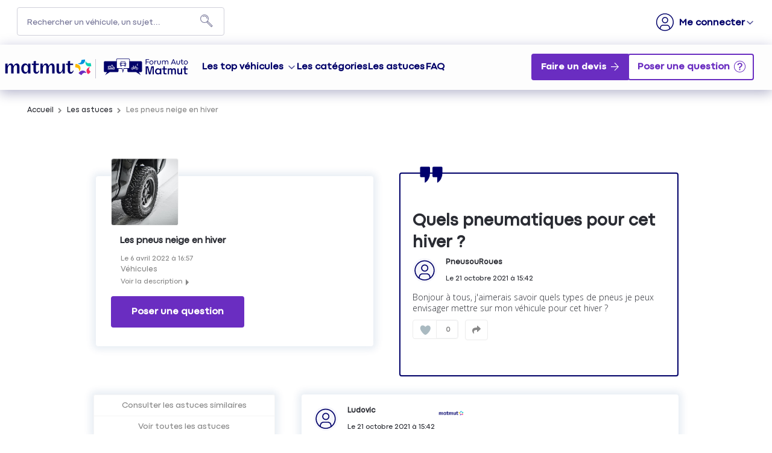

--- FILE ---
content_type: text/html; charset=utf-8
request_url: https://forum-auto.matmut.fr/thematic/LES-PNEUS-NEIGE-EN-HIVER/1347?p=238
body_size: 38055
content:

  <!DOCTYPE html>
  <html lang="fr-FR">
    <head>
      <meta charset="utf-8">
      <meta http-equiv="X-UA-Compatible" content="IE=edge">
      <meta name="viewport" content="width=device-width, initial-scale=1, maximum-scale=1, user-scalable=0"/>
      <title data-react-helmet="true" itemprop="name">Les pneus neige en hiver - MATMUT - Page 238 1347</title>
      <meta data-react-helmet="true" name="description" content="Forum dentraide Matmut: Les pneus neige en hiver - Faut-il changer les roues ou seulement ses pneumatiques pour lhiver ? - Bonjour à tous, jaimerais savoir quels types de pneus je peux envisager mettre sur mon véhicule pour cet hiver ? - Page 238"/><meta data-react-helmet="true" itemprop="image" content="https://media.wibilong.com/thematic/1347?date=1769925687653"/><meta data-react-helmet="true" name="robots" content="index, follow"/><meta data-react-helmet="true" property="article:published_time" content="2021-10-06T16:53:59.267Z"/><meta data-react-helmet="true" property="article:modified_time" content="2022-04-06T14:57:57.360Z"/><meta data-react-helmet="true" property="og:url" content="https://forum-auto.matmut.fr/thematic/LES-PNEUS-NEIGE-EN-HIVER/1347?p=238"/><meta data-react-helmet="true" property="og:title" content="Les pneus neige en hiver - MATMUT - Page 238 1347"/><meta data-react-helmet="true" property="og:description" content="Forum dentraide Matmut: Les pneus neige en hiver - Faut-il changer les roues ou seulement ses pneumatiques pour lhiver ? - Bonjour à tous, jaimerais savoir quels types de pneus je peux envisager mettre sur mon véhicule pour cet hiver ? - Page 238"/><meta data-react-helmet="true" property="og:type" content="article"/><meta data-react-helmet="true" property="og:image" content="https://media.wibilong.com/thematic/1347?date=1769925687653"/><meta data-react-helmet="true" property="og:locale" content="fr"/><meta data-react-helmet="true" property="twitter:card" content="summary"/><meta data-react-helmet="true" property="twitter:site" content="@Matmut"/><meta data-react-helmet="true" property="twitter:title" content="Les pneus neige en hiver - MATMUT - Page 238 1347"/><meta data-react-helmet="true" property="twitter:image" content="https://media.wibilong.com/thematic/1347?date=1769925687653"/><meta data-react-helmet="true" property="twitter:description" content="Forum dentraide Matmut: Les pneus neige en hiver - Faut-il changer les roues ou seulement ses pneumatiques pour lhiver ? - Bonjour à tous, jaimerais savoir quels types de pneus je peux envisager mettre sur mon véhicule pour cet hiver ? - Page 238"/><meta data-react-helmet="true" property="fb:id" content="585760388269747"/><meta data-react-helmet="true" name="google-site-verification" content="V1rm2sTXdKf1W61FcaTgtcpfiH9yqMcMd0jU6fAK6fg"/>
      <link data-react-helmet="true" rel="icon" href="https://imageme.wibilong.com/matmut/images/favicon-120x120.png"/><link data-react-helmet="true" rel="canonical" href="https://forum-auto.matmut.fr/thematic/LES-PNEUS-NEIGE-EN-HIVER/1347?p=238"/><link data-react-helmet="true" rel="alternate" hrefLang="fr-FR" href="https://forum-auto.matmut.fr/thematic/LES-PNEUS-NEIGE-EN-HIVER/1347?p=238"/><link data-react-helmet="true" rel="prev" href="https://forum-auto.matmut.fr/thematic/LES-PNEUS-NEIGE-EN-HIVER/1347?p=237"/><link data-react-helmet="true" rel="next" href="https://forum-auto.matmut.fr/thematic/LES-PNEUS-NEIGE-EN-HIVER/1347?p=239"/>
      <link rel="stylesheet" href="https://statics.wibilong.com/merchants/wiservice-v3.matmut-8OKTUH.fr/css/main.css?v=qbuHWKhdVr">
      <link rel="preload" href="https://statics.wibilong.com/wiservices/v3/js/commons.bundle.min.js?v=qbuHWKhdVr" as="script">
      <link rel="preload" href="https://statics.wibilong.com/wiservices/v3/js/bundle.min.js?v=qbuHWKhdVr" as="script">
      <link rel="preload" href="https://statics.wibilong.com/wiservices/v3/js/vendors.bundle.min.js?v=qbuHWKhdVr" as="script">
      <link rel="stylesheet" href="https://statics.wibilong.com/merchants/wiservice-v3.matmut-8OKTUH.fr/css/_custom.css?v=qbuHWKhdVr">
      
      
      <script>
        var _paq = window._paq = window._paq || [];
        _paq.push(['trackPageView']);
        _paq.push(['enableLinkTracking']);
        (function() {
          var u="//matomo.wibilong.com/";
          _paq.push(['setTrackerUrl', u+'matomo.php']);
          _paq.push(['setSiteId', 3]);
          var d=document, g=d.createElement('script'), s=d.getElementsByTagName('script')[0];
          g.async=true; g.src=u+'matomo.js'; s.parentNode.insertBefore(g,s);
        })();
      </script>
      
      <script data-react-helmet="true" type="application/ld+json">{
            "@context": "http://schema.org",
            "@type": "WebPage",
            "name": "Les pneus neige en hiver - MATMUT - Page 238 1347",
            "description": "Forum dentraide Matmut: Les pneus neige en hiver - Faut-il changer les roues ou seulement ses pneumatiques pour lhiver ? - Bonjour à tous, jaimerais savoir quels types de pneus je peux envisager mettre sur mon véhicule pour cet hiver ? - Page 238",
            
            
            "url": "https://forum-auto.matmut.fr/thematic/LES-PNEUS-NEIGE-EN-HIVER/1347?p=238"
          }</script>
    </head>
    <body>
      <main id="root"><div id="app-container"><div id="cookie-info-pannel" class=""><div class="close"><i class="fa fa-close"></i></div><span>En poursuivant votre navigation, vous acceptez l&#x27;utilisation des cookies pour vous proposer des services et des offres adaptés à vos centres d&#x27;intérêts et réaliser des statistiques. Pour en savoir plus,<!-- --> <a rel="nofollow" href="/cookies">cliquez ici.</a></span></div><div id="page-thematic"><section id="header" class="container-wide "><div class="row"><div id="wrapper-18999" class="wrapper m-12 t-12 d-12 w-12"><div class="row"><div id="wrapper-19001" class="wrapper m-12 t-12 d-12 w-12"><div id="widget-5825" class="widget widget-html no-padding no-margin no-background"><div class="inner"><div id="containerHeader"><div class="logotypes"><a id="logoMatmutHeader" href="https://www.matmut.fr/?at_medium=affiliate&amp;at_campaign=Forum_auto&amp;&amp;&amp;at_format=logoheader&amp;at_creation=home" title="matmut.fr"><img src="https://imageme.wibilong.com/matmut/images/logo-matmut-2022.svg" fetchpriority="high" alt="logotype Matmut"/></a><a id="logoForumHeader" href="https://forum-auto.matmut.fr" title="Accueil Forum"><img src="https://imageme.wibilong.com/matmut/images/logo-forum-auto-nvei.svg" alt="logotype Matmut"/></a></div><div class="burgerMenu"><span></span><span></span><span></span></div><div class="menuForum"><div class="linksContainer"><a href="https://forum-auto.matmut.fr" class="noRedirection vehicules" title="Voir les véhicules">Les top véhicules</a><section><a href="https://forum-auto.matmut.fr/forum/PEUGEOT/3008/119046" title="Voir les discussions"><div class="bg-vehicle"><p>Peugeot 3008</p><div></div></div></a><a href="https://forum-auto.matmut.fr/forum/CITROEN/C5/56" title="Voir les discussions"><div class="bg-vehicle"><p>Citroën C5</p><div></div></div></a><a href="https://forum-auto.matmut.fr/forum/NISSAN/QASHQAI/196" title="Voir les discussions"><div class="bg-vehicle"><p>Qashqai</p><div></div></div></a><a href="https://forum-auto.matmut.fr/forum/DACIA/DUSTER/188999" title="Voir les discussions"><div class="bg-vehicle"><p>Duster</p><div></div></div></a></section><a href="/universes" title="Les catégories de véhicules">Les catégories</a><a href="/thematics" title="Les astuces">Les astuces</a><a href="/faq" title="FAQ">FAQ</a></div><div class="ctaContainer"><a href="https://www.matmut.fr/assurance/auto?at_medium=affiliate&amp;at_campaign=Forum_auto&amp;&amp;&amp;at_format=banniere&amp;at_creation=assurance&amp;at_variant=auto" class="Devis" title="Faire un devis" target="_blank">Faire un devis</a></div></div></div></div></div></div></div></div></div><div class="row"><div id="wrapper-27885" class="wrapper m-12 t-12 d-12 w-12"><div class="row"><div id="wrapper-27887" class="wrapper m-12 t-12 d-12 w-12"><div id="widget-8625" class="widget widget-navbar no-padding no-background no-margin"><div class="inner"><nav class="menu "><ul><li class="menu-item-breadcrumb"><a title="Accueil" href="/">Accueil</a></li><li class="menu-search"><form id="forum-search" action="/search" class="disabled" method="GET"><div class="form-search with-icon"><input type="search" name="term" placeholder="Rechercher un véhicule, un sujet..." minLength="3" value=""/><button type="submit" class="input-icon"><i class="fa fa-search fa-fw"></i></button></div></form></li><li class="menu-item-register"><a rel="nofollow" title="M&#x27;inscrire" href="/users/create">M&#x27;inscrire</a></li><li class="menu-item-login"><a rel="nofollow" title=" " href="/login"> </a></li></ul></nav><div class="breadcrumbs"><div class="step-container"><h6 class="step"><a title="Accueil" href="/">Accueil</a></h6></div><div class="steps-wrapper"><div class="step-container"><i class="separator fa fa-fw fa-chevron-right"></i><h6 class="step"><a href="/thematics" title="Les astuces">Les astuces</a></h6></div><div class="step-container"><i class="separator fa fa-fw fa-chevron-right"></i><h6 class="step">Les pneus neige en hiver</h6></div><script type="application/ld+json">{
    "@context": "http://schema.org",
    "@type": "BreadcrumbList",
    "itemListElement": [[{"@type":"ListItem","position":1,"name":"Accueil","item":"https://forum-auto.matmut.fr"},{"@type":"ListItem","position":2,"name":"Les astuces","item":"https://forum-auto.matmut.fr/thematics"},{"@type":"ListItem","position":3,"name":"Les pneus neige en hiver","item":"https://forum-auto.matmut.fr/thematic/Les pneus neige en hiver/1347"}]]
  }</script></div></div></div></div></div></div></div></div></section><section id="thematic-content" class="container-regular page-container"><div class="row"><div id="wrapper-28195" class="wrapper m-12 t-12 d-12 w-12"><div class="row"><div id="wrapper-28197" class="wrapper m-12 t-12 d-12 w-12"><div id="widget-8715" class="widget widget-ask-question ctaheader"><div class="ask-question-container"><div class="inner"><div>Interrogez directement la communauté !</div><button type="button" class="button"> </button></div></div></div></div></div></div></div><div class="row"><div id="wrapper-21358" class="wrapper m-12 t-6 d-6 w-6"><div class="row"><div id="wrapper-21360" class="wrapper m-12 t-12 d-12 w-12"><div id="widget-6512" class="widget widget-thematic-info no-background"><div class="inner"><div id="thematic-info" class="page-info"><div><div class="picture-wrapper"><img id="thematic-picture" src="https://media.wibilong.com/thematic/1347?date=1769925687653" alt="Les pneus neige en hiver"/></div><div class="info-wrapper"><h1 class="title">Les pneus neige en hiver</h1><h2 class="date"><span class="creation-date">Le <time dateTime="1649257020000">6 avril 2022</time> à <time dateTime="1649257020000">16:57</time></span></h2><div class="tags-container"><h2 class="category tag"><a title="Véhicules" href="/category/VEHICULES/2272">Véhicules</a></h2></div><div class="toggle-description ">Voir la description</div></div><div class="description-container"><h3 class="description ">Faut-il changer les roues ou seulement ses pneumatiques pour l&#x27;hiver ?</h3></div><footer><button type="button" class="button button-thirdary ask-question">Poser une question</button></footer></div></div></div></div></div></div></div><div id="wrapper-26760" class="wrapper m-12 t-6 d-6 w-6"><div class="row"><div id="wrapper-26762" class="wrapper m-12 t-12 d-12 w-12"><div id="widget-8256" class="widget widget-html no-padding no-background no-margin flex-div"><div class="inner"><div></div></div></div></div></div></div></div><div class="row"><div id="wrapper-19162" class="wrapper m-12 t-4 d-4 w-3"><div class="row"><div id="wrapper-21675" class="wrapper m-12 t-12 d-12 w-12"><div id="widget-6604" class="widget widget-thematic-navigation no-background"><div class="inner"></div></div></div></div><div class="row"><div id="wrapper-27556" class="wrapper m-12 t-12 d-12 w-12"><div id="widget-8516" class="widget widget-related-thematics no-padding no-background no-margin only-d"><div class="inner hidden"><div class="loading"><i class="loader fa fa-circle-o-notch fa-spin fa-3x fa-fw"></i></div></div></div></div></div><div class="row"><div id="wrapper-21315" class="wrapper m-12 t-12 d-12 w-12"><div id="widget-6507" class="widget widget-html only-d no-background aside"><div class="inner"><aside id="productAside"><div class="asideContainer devis"><a href="https://www.matmut.fr/assurance/auto?at_medium=affiliate&amp;at_campaign=Forum_auto&amp;&amp;&amp;at_format=banniere&amp;at_creation=assurance&amp;at_variant=auto" title="Devis Auto" target="_blank"><div class="img-container"><img src="https://imageme.wibilong.com/matmut/images/aside-societaires2.webp" alt="Aside devis" loading="lazy"/></div><div class="texteContainer"><p>Plus de <strong>4 millions de sociétaires</strong> nous font confiance. <br/><strong>Pourquoi pas vous ?</strong></p><button target="_blank" class="cta" href="https://www.matmut.fr/assurance/auto?at_medium=affiliate&amp;at_campaign=Forum_auto&amp;&amp;&amp;at_format=banniere&amp;at_creation=assurance&amp;at_variant=auto" title="Votre devis en ligne">
                 Votre devis en ligne
             </button></div></a></div><div class="asideContainer simulation"><a href="https://www.matmut.fr/epargne-credit/location-longue-duree?at_medium=affiliate&amp;at_campaign=Forum_auto&amp;&amp;&amp;at_format=banniere&amp;at_creation=LLD&amp;at_variant=offre" title="LLD" target="_blank"><div class="img-container"><img src="https://imageme.wibilong.com/matmut/images/aside-simulation-auto56.webp" alt="Aside devis" loading="lazy"/></div><div class="texteContainer"><p>1 mois de loyer offert(4) | <br/>Découvrez nos offres flash LLD dès maintenant</p><button target="_blank" class="cta" href="https://www.matmut.fr/epargne-credit/location-longue-duree?at_medium=affiliate&amp;at_campaign=Forum_auto&amp;&amp;&amp;at_format=banniere&amp;at_creation=LLD&amp;at_variant=offre" title="LLD">
                 J&#x27;en profite
             </button></div></a></div></aside></div></div></div></div></div><div id="wrapper-19167" class="wrapper m-12 t-8 d-8 w-9"><div class="row"><div id="wrapper-19169" class="wrapper m-12 t-12 d-12 w-12"><div id="widget-5874" class="widget widget-official-contributions official-container"><div class="inner"><div><section id="official-question" class="official-contribution"><article class="question"><header><h1 class="title">Quels pneumatiques pour cet hiver ?</h1><div class="header-content-container"><div class="author-preview"><div class="icons"><span class="user-icon "><span class="" style="display:inline-block"></span></span></div><div class="user-info"><div class="author-container"><span class="author">PneusouRoues<div id="isOwner-tooltip"><div class="__react_component_tooltip td4416700-9492-46b2-88a0-575be7be0017 place-top type-info allow_click" id="Rrm4LzlOZFpvKWUQ8HafVqtNY" data-id="tooltip"><style aria-hidden="true">
  	.td4416700-9492-46b2-88a0-575be7be0017 {
	    color: #fff;
	    background: #337AB7;
	    border: 1px solid transparent;
	    border-radius: undefinedpx;
	    padding: 8px 21px;
  	}

  	.td4416700-9492-46b2-88a0-575be7be0017.place-top {
        margin-top: -10px;
    }
    .td4416700-9492-46b2-88a0-575be7be0017.place-top::before {
        content: "";
        background-color: inherit;
        position: absolute;
        z-index: 2;
        width: 20px;
        height: 12px;
    }
    .td4416700-9492-46b2-88a0-575be7be0017.place-top::after {
        content: "";
        position: absolute;
        width: 10px;
        height: 10px;
        border-top-right-radius: undefinedpx;
        border: 1px solid transparent;
        background-color: #337AB7;
        z-index: -2;
        bottom: -6px;
        left: 50%;
        margin-left: -6px;
        transform: rotate(135deg);
    }

    .td4416700-9492-46b2-88a0-575be7be0017.place-bottom {
        margin-top: 10px;
    }
    .td4416700-9492-46b2-88a0-575be7be0017.place-bottom::before {
        content: "";
        background-color: inherit;
        position: absolute;
        z-index: -1;
        width: 18px;
        height: 10px;
    }
    .td4416700-9492-46b2-88a0-575be7be0017.place-bottom::after {
        content: "";
        position: absolute;
        width: 10px;
        height: 10px;
        border-top-right-radius: undefinedpx;
        border: 1px solid transparent;
        background-color: #337AB7;
        z-index: -2;
        top: -6px;
        left: 50%;
        margin-left: -6px;
        transform: rotate(45deg);
    }

    .td4416700-9492-46b2-88a0-575be7be0017.place-left {
        margin-left: -10px;
    }
    .td4416700-9492-46b2-88a0-575be7be0017.place-left::before {
        content: "";
        background-color: inherit;
        position: absolute;
        z-index: -1;
        width: 10px;
        height: 18px;
    }
    .td4416700-9492-46b2-88a0-575be7be0017.place-left::after {
        content: "";
        position: absolute;
        width: 10px;
        height: 10px;
        border-top-right-radius: undefinedpx;
        border: 1px solid transparent;
        background-color: #337AB7;
        z-index: -2;
        right: -6px;
        top: 50%;
        margin-top: -6px;
        transform: rotate(45deg);
    }

    .td4416700-9492-46b2-88a0-575be7be0017.place-right {
        margin-left: 10px;
    }
    .td4416700-9492-46b2-88a0-575be7be0017.place-right::before {
        content: "";
        background-color: inherit;
        position: absolute;
        z-index: -1;
        width: 10px;
        height: 18px;
    }
    .td4416700-9492-46b2-88a0-575be7be0017.place-right::after {
        content: "";
        position: absolute;
        width: 10px;
        height: 10px;
        border-top-right-radius: undefinedpx;
        border: 1px solid transparent;
        background-color: #337AB7;
        z-index: -2;
        left: -6px;
        top: 50%;
        margin-top: -6px;
        transform: rotate(-135deg);
    }
  </style><div class="tooltip-helper-container"><svg aria-hidden="true" focusable="false" data-prefix="fas" data-icon="check-circle" class="svg-inline--fa fa-check-circle fa-w-16 fa-3x tooltip-verified-tag" role="img" xmlns="http://www.w3.org/2000/svg" viewBox="0 0 512 512"><path fill="currentColor" d="M504 256c0 136.967-111.033 248-248 248S8 392.967 8 256 119.033 8 256 8s248 111.033 248 248zM227.314 387.314l184-184c6.248-6.248 6.248-16.379 0-22.627l-22.627-22.627c-6.248-6.249-16.379-6.249-22.628 0L216 308.118l-70.059-70.059c-6.248-6.248-16.379-6.248-22.628 0l-22.627 22.627c-6.248 6.248-6.248 16.379 0 22.627l104 104c6.249 6.249 16.379 6.249 22.628.001z"></path></svg><br/><span class="tooltip-title"><h5>Propriétaire vérifié</h5></span><span class="tooltip-text"><p>Ce membre est un propriétaire vérifié car il possède, ou a possédé le véhicule, assuré chez Matmut.<!-- --> <a href="https://forum-auto.matmut.fr/faq"><span class="linkToFaq">En savoir plus</span></a></p></span></div></div></div></span></div><span class="creation-date">Le <time dateTime="1634823720000">21 octobre 2021</time> à <time dateTime="1634823720000">15:42</time></span></div></div><div class="user-infos-container"><div></div></div></div></header><div class="content rich-content"><h3 class="remove-h3-style"><p>Bonjour à tous, j&#x27;aimerais savoir quels types de pneus je peux envisager mettre sur mon véhicule pour cet hiver ?</p></h3></div><footer class="meta"><div class="meta-group like-button-container"><div class="like-button"><div class="like-icon"><div style="width:150px;height:150px;overflow:hidden;margin:0 auto;outline:none" title="" role="button" aria-label="animation" tabindex="0"></div></div><span class="like-count">0</span></div></div><div class="meta-group"><div class="share-btn-container official-question-share-button"><div class="button-list"><svg aria-hidden="true" focusable="false" data-prefix="fab" data-icon="facebook-f" class="svg-inline--fa fa-facebook-f fa-w-10 fa-lg share-btn" role="img" xmlns="http://www.w3.org/2000/svg" viewBox="0 0 320 512"><path fill="currentColor" d="M279.14 288l14.22-92.66h-88.91v-60.13c0-25.35 12.42-50.06 52.24-50.06h40.42V6.26S260.43 0 225.36 0c-73.22 0-121.08 44.38-121.08 124.72v70.62H22.89V288h81.39v224h100.17V288z"></path></svg><svg aria-hidden="true" focusable="false" data-prefix="fab" data-icon="twitter" class="svg-inline--fa fa-twitter fa-w-16 fa-lg share-btn" role="img" xmlns="http://www.w3.org/2000/svg" viewBox="0 0 512 512"><path fill="currentColor" d="M459.37 151.716c.325 4.548.325 9.097.325 13.645 0 138.72-105.583 298.558-298.558 298.558-59.452 0-114.68-17.219-161.137-47.106 8.447.974 16.568 1.299 25.34 1.299 49.055 0 94.213-16.568 130.274-44.832-46.132-.975-84.792-31.188-98.112-72.772 6.498.974 12.995 1.624 19.818 1.624 9.421 0 18.843-1.3 27.614-3.573-48.081-9.747-84.143-51.98-84.143-102.985v-1.299c13.969 7.797 30.214 12.67 47.431 13.319-28.264-18.843-46.781-51.005-46.781-87.391 0-19.492 5.197-37.36 14.294-52.954 51.655 63.675 129.3 105.258 216.365 109.807-1.624-7.797-2.599-15.918-2.599-24.04 0-57.828 46.782-104.934 104.934-104.934 30.213 0 57.502 12.67 76.67 33.137 23.715-4.548 46.456-13.32 66.599-25.34-7.798 24.366-24.366 44.833-46.132 57.827 21.117-2.273 41.584-8.122 60.426-16.243-14.292 20.791-32.161 39.308-52.628 54.253z"></path></svg><svg aria-hidden="true" focusable="false" data-prefix="fab" data-icon="linkedin" class="svg-inline--fa fa-linkedin fa-w-14 fa-lg share-btn" role="img" xmlns="http://www.w3.org/2000/svg" viewBox="0 0 448 512"><path fill="currentColor" d="M416 32H31.9C14.3 32 0 46.5 0 64.3v383.4C0 465.5 14.3 480 31.9 480H416c17.6 0 32-14.5 32-32.3V64.3c0-17.8-14.4-32.3-32-32.3zM135.4 416H69V202.2h66.5V416zm-33.2-243c-21.3 0-38.5-17.3-38.5-38.5S80.9 96 102.2 96c21.2 0 38.5 17.3 38.5 38.5 0 21.3-17.2 38.5-38.5 38.5zm282.1 243h-66.4V312c0-24.8-.5-56.7-34.5-56.7-34.6 0-39.9 27-39.9 54.9V416h-66.4V202.2h63.7v29.2h.9c8.9-16.8 30.6-34.5 62.9-34.5 67.2 0 79.7 44.3 79.7 101.9V416z"></path></svg><svg aria-hidden="true" focusable="false" data-prefix="fas" data-icon="link" class="svg-inline--fa fa-link fa-w-16 fa-lg share-btn" role="img" xmlns="http://www.w3.org/2000/svg" viewBox="0 0 512 512"><path fill="currentColor" d="M326.612 185.391c59.747 59.809 58.927 155.698.36 214.59-.11.12-.24.25-.36.37l-67.2 67.2c-59.27 59.27-155.699 59.262-214.96 0-59.27-59.26-59.27-155.7 0-214.96l37.106-37.106c9.84-9.84 26.786-3.3 27.294 10.606.648 17.722 3.826 35.527 9.69 52.721 1.986 5.822.567 12.262-3.783 16.612l-13.087 13.087c-28.026 28.026-28.905 73.66-1.155 101.96 28.024 28.579 74.086 28.749 102.325.51l67.2-67.19c28.191-28.191 28.073-73.757 0-101.83-3.701-3.694-7.429-6.564-10.341-8.569a16.037 16.037 0 0 1-6.947-12.606c-.396-10.567 3.348-21.456 11.698-29.806l21.054-21.055c5.521-5.521 14.182-6.199 20.584-1.731a152.482 152.482 0 0 1 20.522 17.197zM467.547 44.449c-59.261-59.262-155.69-59.27-214.96 0l-67.2 67.2c-.12.12-.25.25-.36.37-58.566 58.892-59.387 154.781.36 214.59a152.454 152.454 0 0 0 20.521 17.196c6.402 4.468 15.064 3.789 20.584-1.731l21.054-21.055c8.35-8.35 12.094-19.239 11.698-29.806a16.037 16.037 0 0 0-6.947-12.606c-2.912-2.005-6.64-4.875-10.341-8.569-28.073-28.073-28.191-73.639 0-101.83l67.2-67.19c28.239-28.239 74.3-28.069 102.325.51 27.75 28.3 26.872 73.934-1.155 101.96l-13.087 13.087c-4.35 4.35-5.769 10.79-3.783 16.612 5.864 17.194 9.042 34.999 9.69 52.721.509 13.906 17.454 20.446 27.294 10.606l37.106-37.106c59.271-59.259 59.271-155.699.001-214.959z"></path></svg></div><div class="ctrl"><svg aria-hidden="true" focusable="false" data-prefix="fas" data-icon="share" class="svg-inline--fa fa-share fa-w-16 fa-lg share-btn" role="img" xmlns="http://www.w3.org/2000/svg" viewBox="0 0 512 512"><path fill="currentColor" d="M503.691 189.836L327.687 37.851C312.281 24.546 288 35.347 288 56.015v80.053C127.371 137.907 0 170.1 0 322.326c0 61.441 39.581 122.309 83.333 154.132 13.653 9.931 33.111-2.533 28.077-18.631C66.066 312.814 132.917 274.316 288 272.085V360c0 20.7 24.3 31.453 39.687 18.164l176.004-152c11.071-9.562 11.086-26.753 0-36.328z"></path></svg></div></div></div></footer></article></section><section id="official-reply" class="official-contribution"><article class="reply reply-component"><header><div class="header-content-container"><div class="author-preview"><div class="icons"><span class="user-icon "><span class="" style="display:inline-block"></span></span></div><div class="user-info"><div class="author-container"><span class="author">Ludovic<div id="isOwner-tooltip"><div class="__react_component_tooltip t67a027a9-fee1-4932-8c68-7d2eea469222 place-top type-info allow_click" id="8EsCtVapvCZtMaehKIlrTSW6c" data-id="tooltip"><style aria-hidden="true">
  	.t67a027a9-fee1-4932-8c68-7d2eea469222 {
	    color: #fff;
	    background: #337AB7;
	    border: 1px solid transparent;
	    border-radius: undefinedpx;
	    padding: 8px 21px;
  	}

  	.t67a027a9-fee1-4932-8c68-7d2eea469222.place-top {
        margin-top: -10px;
    }
    .t67a027a9-fee1-4932-8c68-7d2eea469222.place-top::before {
        content: "";
        background-color: inherit;
        position: absolute;
        z-index: 2;
        width: 20px;
        height: 12px;
    }
    .t67a027a9-fee1-4932-8c68-7d2eea469222.place-top::after {
        content: "";
        position: absolute;
        width: 10px;
        height: 10px;
        border-top-right-radius: undefinedpx;
        border: 1px solid transparent;
        background-color: #337AB7;
        z-index: -2;
        bottom: -6px;
        left: 50%;
        margin-left: -6px;
        transform: rotate(135deg);
    }

    .t67a027a9-fee1-4932-8c68-7d2eea469222.place-bottom {
        margin-top: 10px;
    }
    .t67a027a9-fee1-4932-8c68-7d2eea469222.place-bottom::before {
        content: "";
        background-color: inherit;
        position: absolute;
        z-index: -1;
        width: 18px;
        height: 10px;
    }
    .t67a027a9-fee1-4932-8c68-7d2eea469222.place-bottom::after {
        content: "";
        position: absolute;
        width: 10px;
        height: 10px;
        border-top-right-radius: undefinedpx;
        border: 1px solid transparent;
        background-color: #337AB7;
        z-index: -2;
        top: -6px;
        left: 50%;
        margin-left: -6px;
        transform: rotate(45deg);
    }

    .t67a027a9-fee1-4932-8c68-7d2eea469222.place-left {
        margin-left: -10px;
    }
    .t67a027a9-fee1-4932-8c68-7d2eea469222.place-left::before {
        content: "";
        background-color: inherit;
        position: absolute;
        z-index: -1;
        width: 10px;
        height: 18px;
    }
    .t67a027a9-fee1-4932-8c68-7d2eea469222.place-left::after {
        content: "";
        position: absolute;
        width: 10px;
        height: 10px;
        border-top-right-radius: undefinedpx;
        border: 1px solid transparent;
        background-color: #337AB7;
        z-index: -2;
        right: -6px;
        top: 50%;
        margin-top: -6px;
        transform: rotate(45deg);
    }

    .t67a027a9-fee1-4932-8c68-7d2eea469222.place-right {
        margin-left: 10px;
    }
    .t67a027a9-fee1-4932-8c68-7d2eea469222.place-right::before {
        content: "";
        background-color: inherit;
        position: absolute;
        z-index: -1;
        width: 10px;
        height: 18px;
    }
    .t67a027a9-fee1-4932-8c68-7d2eea469222.place-right::after {
        content: "";
        position: absolute;
        width: 10px;
        height: 10px;
        border-top-right-radius: undefinedpx;
        border: 1px solid transparent;
        background-color: #337AB7;
        z-index: -2;
        left: -6px;
        top: 50%;
        margin-top: -6px;
        transform: rotate(-135deg);
    }
  </style><div class="tooltip-helper-container"><svg aria-hidden="true" focusable="false" data-prefix="fas" data-icon="check-circle" class="svg-inline--fa fa-check-circle fa-w-16 fa-3x tooltip-verified-tag" role="img" xmlns="http://www.w3.org/2000/svg" viewBox="0 0 512 512"><path fill="currentColor" d="M504 256c0 136.967-111.033 248-248 248S8 392.967 8 256 119.033 8 256 8s248 111.033 248 248zM227.314 387.314l184-184c6.248-6.248 6.248-16.379 0-22.627l-22.627-22.627c-6.248-6.249-16.379-6.249-22.628 0L216 308.118l-70.059-70.059c-6.248-6.248-16.379-6.248-22.628 0l-22.627 22.627c-6.248 6.248-6.248 16.379 0 22.627l104 104c6.249 6.249 16.379 6.249 22.628.001z"></path></svg><br/><span class="tooltip-title"><h5>Propriétaire vérifié</h5></span><span class="tooltip-text"><p>Ce membre est un propriétaire vérifié car il possède, ou a possédé le véhicule, assuré chez Matmut.<!-- --> <a href="https://forum-auto.matmut.fr/faq"><span class="linkToFaq">En savoir plus</span></a></p></span></div></div></div></span></div><span class="creation-date">Le <time dateTime="1634823720000">21 octobre 2021</time> à <time dateTime="1634823720000">15:42</time></span></div></div><div class="user-infos-container"><div><span class="merchant-logo"><span class="" style="display:inline-block"></span></span></div></div></div></header><div class="content rich-content"><h1 class="ql-align-center"><strong style="color:rgb(65, 72, 86)">Les solutions pour équiper sa voiture de pneus neige.</strong></h1><p><span style="color:rgb(65, 72, 86)"> </span></p><p><img src="https://s3-eu-west-3.amazonaws.com/wibilong-preprod-thematics/media/attachments/318/10"/></p><p><span style="color:rgb(65, 72, 86)"> </span></p><p><br/></p><p><span style="color:rgb(65, 72, 86)">Un pneu hiver a pour but d&#x27;améliorer la conduite sur route enneigée ou verglacée </span><span style="color:rgb(51, 51, 51)">grâce a une bande de roulement dont les sculptures ont des rainures plus larges et plus profondes ce qui augmente la traction et donc la tenue de route.</span></p><p><br/></p><p><strong style="color:rgb(65, 72, 86)"><u>Changer les pneumatiques</u></strong></p><p><span style="color:rgb(65, 72, 86)"> </span></p><p><span style="color:rgb(65, 72, 86)">Si vous roulez souvent, préférez la monte de pneus hiver, ils commencent à être utiles en dessous de 7 degrés. Un pneu neige peut tout a fait circuler sur route sèche mais s&#x27;abimera plus vite qu&#x27;un pneu été ou 4 saisons. Un bon indice pour savoir quand changer ses pneus est l&#x27;heure d&#x27;hiver !</span></p><p><span style="color:rgb(65, 72, 86)">Si la monte de pneumatiques hiver vous convient, deux choix s’offrent à vous. </span></p><p><span style="color:rgb(65, 72, 86)"> </span></p><p><u>Posséder des roues pour l’hiver</u></p><p>Cette solution vous aidera à préserver vos belles jantes des chocs pouvant résulter de la conduite sur routes gelées.</p><p>Posséder vos roues équipées en pneus hiver vous permettra également de les changer au moment que vous jugerez opportun sans forcément passer par la case garage.</p><p><br/></p><p><u>Garder ses jantes et faire changer les pneus chez un professionnel</u></p><p>Si l’achat de nouvelles roues n’est pas l’ordre du jour, vous pouvez tout à fait remplacer les pneus de vos jantes et faire garder vos pneus habituels pendant l’hiver. Cette solution a le mérite de ne pas vous faire stocker de pneus ou roues chez vous ce qui peut être un vrai plus si vous veniez à manquer de place.</p><p><br/></p><p>Dans tous les cas vous devez veiller à monter vos pneus neige sur les deux essieux !</p><p><span style="color:rgb(65, 72, 86)"> </span></p><p><img src="https://s3-eu-west-3.amazonaws.com/wibilong-preprod-thematics/media/attachments/318/11"/></p><p><br/></p><p><strong style="color:rgb(65, 72, 86)"><u>Comment reconnaître un pneu hiver ou neige ?</u></strong></p><p><br/></p><p><u style="color:rgb(65, 72, 86)">Le marquage 3pmsf</u></p><p><br/></p><p><span style="color:rgb(51, 51, 51)">Les constructeurs de pneumatiques doivent répondre à un ensemble de normes afin que les consommateurs de pays européens puissent choisir un pneu adapté à leur véhicule et rouler en toute sécurité lorsqu&#x27;ils affrontent les conditions hivernales. L’une de ces normes est le label 3PMSF. Si le logo de ce label est apposé sur le flanc du pneu alors ce dernier est homologué pour la conduite en zone montagneuse et sur sol enneigé.</span></p><p> </p><p>Le logo 3PMSF est un flocon de neige <span style="color:rgb(51, 51, 51)">entouré d&#x27;un sigle représentant une montagne à 3 pics</span></p><p> </p><p>Vous pourrez également trouver les inscriptions M+S, qui correspondent aux abréviations de Boue et Neige (Mud &amp; Snow).</p><p>Attention ! Si les pneus 3PMSF sont généralement compatibles Boue et Neige, les pneus M+S ne sont pas forcément homologués 3PMSF.</p><p> </p><ul><li><a href="https://forum-auto.matmut.fr/thematic/CHAINES-A-NEIGE-OU-CHAUSSETTES--/1348" rel="noopener noreferrer" target="_blank">Si vous veniez à envisager l’achat de chaine à neige ou de chaussettes à neige, ce tutoriel pourrait vous intéresser.</a></li><li><a href="https://forum-auto.matmut.fr/thematic/LOI-MONTAGNE-2021/1346" rel="noopener noreferrer" target="_blank">Vous pouvez également consulter notre tutoriel sur la nouvelle loi montagne</a></li></ul><p><br/></p></div><footer><div class="like-button-container"><div class="like-button"><div class="like-icon"><div style="width:150px;height:150px;overflow:hidden;margin:0 auto;outline:none" title="" role="button" aria-label="animation" tabindex="0"></div></div><span class="like-count">0</span></div></div><hr class="separator"/><div class="useful-btn-component "><span class="text">Avez vous trouvé ce tutoriel utile ?</span><main class="button-container"><button class="item " type="button">Oui</button><button class="item " type="button">Non</button></main></div></footer></article></section></div></div></div></div></div><div class="row"><div id="wrapper-19171" class="wrapper m-12 t-12 d-12 w-12"><div id="widget-5875" class="widget widget-thematic-thread"><div class="inner"><h3 class="title">Cela ne résout pas votre problème ?</h3><div id="thread-list-wrapper" name="list-top"><div class="reply-result-list"><article class="reply animated fadeIn"><header><div class="header-block-left"><div class="author-preview"><div class="icons"><span class="user-icon "><span class="" style="display:inline-block"></span></span></div><div class="user-info"><div class="author-container"><span class="author"><a title="PHIL53544345" href="/member/26189066"><span class="clickablePseudoColor">PHIL53544345</span></a><svg aria-hidden="true" focusable="false" data-prefix="fas" data-icon="check-circle" class="svg-inline--fa fa-check-circle fa-w-16 verified-tag" role="img" xmlns="http://www.w3.org/2000/svg" viewBox="0 0 512 512" data-tip="true" data-for="md2Iok4HxF57R78AG27Q71KjG"><path fill="currentColor" d="M504 256c0 136.967-111.033 248-248 248S8 392.967 8 256 119.033 8 256 8s248 111.033 248 248zM227.314 387.314l184-184c6.248-6.248 6.248-16.379 0-22.627l-22.627-22.627c-6.248-6.249-16.379-6.249-22.628 0L216 308.118l-70.059-70.059c-6.248-6.248-16.379-6.248-22.628 0l-22.627 22.627c-6.248 6.248-6.248 16.379 0 22.627l104 104c6.249 6.249 16.379 6.249 22.628.001z"></path></svg><div id="isOwner-tooltip"><div class="__react_component_tooltip t1fdf6708-ebb4-4787-989f-2081cdc30ea2 place-top type-info allow_click" id="md2Iok4HxF57R78AG27Q71KjG" data-id="tooltip"><style aria-hidden="true">
  	.t1fdf6708-ebb4-4787-989f-2081cdc30ea2 {
	    color: #fff;
	    background: #337AB7;
	    border: 1px solid transparent;
	    border-radius: undefinedpx;
	    padding: 8px 21px;
  	}

  	.t1fdf6708-ebb4-4787-989f-2081cdc30ea2.place-top {
        margin-top: -10px;
    }
    .t1fdf6708-ebb4-4787-989f-2081cdc30ea2.place-top::before {
        content: "";
        background-color: inherit;
        position: absolute;
        z-index: 2;
        width: 20px;
        height: 12px;
    }
    .t1fdf6708-ebb4-4787-989f-2081cdc30ea2.place-top::after {
        content: "";
        position: absolute;
        width: 10px;
        height: 10px;
        border-top-right-radius: undefinedpx;
        border: 1px solid transparent;
        background-color: #337AB7;
        z-index: -2;
        bottom: -6px;
        left: 50%;
        margin-left: -6px;
        transform: rotate(135deg);
    }

    .t1fdf6708-ebb4-4787-989f-2081cdc30ea2.place-bottom {
        margin-top: 10px;
    }
    .t1fdf6708-ebb4-4787-989f-2081cdc30ea2.place-bottom::before {
        content: "";
        background-color: inherit;
        position: absolute;
        z-index: -1;
        width: 18px;
        height: 10px;
    }
    .t1fdf6708-ebb4-4787-989f-2081cdc30ea2.place-bottom::after {
        content: "";
        position: absolute;
        width: 10px;
        height: 10px;
        border-top-right-radius: undefinedpx;
        border: 1px solid transparent;
        background-color: #337AB7;
        z-index: -2;
        top: -6px;
        left: 50%;
        margin-left: -6px;
        transform: rotate(45deg);
    }

    .t1fdf6708-ebb4-4787-989f-2081cdc30ea2.place-left {
        margin-left: -10px;
    }
    .t1fdf6708-ebb4-4787-989f-2081cdc30ea2.place-left::before {
        content: "";
        background-color: inherit;
        position: absolute;
        z-index: -1;
        width: 10px;
        height: 18px;
    }
    .t1fdf6708-ebb4-4787-989f-2081cdc30ea2.place-left::after {
        content: "";
        position: absolute;
        width: 10px;
        height: 10px;
        border-top-right-radius: undefinedpx;
        border: 1px solid transparent;
        background-color: #337AB7;
        z-index: -2;
        right: -6px;
        top: 50%;
        margin-top: -6px;
        transform: rotate(45deg);
    }

    .t1fdf6708-ebb4-4787-989f-2081cdc30ea2.place-right {
        margin-left: 10px;
    }
    .t1fdf6708-ebb4-4787-989f-2081cdc30ea2.place-right::before {
        content: "";
        background-color: inherit;
        position: absolute;
        z-index: -1;
        width: 10px;
        height: 18px;
    }
    .t1fdf6708-ebb4-4787-989f-2081cdc30ea2.place-right::after {
        content: "";
        position: absolute;
        width: 10px;
        height: 10px;
        border-top-right-radius: undefinedpx;
        border: 1px solid transparent;
        background-color: #337AB7;
        z-index: -2;
        left: -6px;
        top: 50%;
        margin-top: -6px;
        transform: rotate(-135deg);
    }
  </style><div class="tooltip-helper-container"><svg aria-hidden="true" focusable="false" data-prefix="fas" data-icon="check-circle" class="svg-inline--fa fa-check-circle fa-w-16 fa-3x tooltip-verified-tag" role="img" xmlns="http://www.w3.org/2000/svg" viewBox="0 0 512 512"><path fill="currentColor" d="M504 256c0 136.967-111.033 248-248 248S8 392.967 8 256 119.033 8 256 8s248 111.033 248 248zM227.314 387.314l184-184c6.248-6.248 6.248-16.379 0-22.627l-22.627-22.627c-6.248-6.249-16.379-6.249-22.628 0L216 308.118l-70.059-70.059c-6.248-6.248-16.379-6.248-22.628 0l-22.627 22.627c-6.248 6.248-6.248 16.379 0 22.627l104 104c6.249 6.249 16.379 6.249 22.628.001z"></path></svg><br/><span class="tooltip-title"><h5>Propriétaire vérifié</h5></span><span class="tooltip-text"><p>Ce membre est un propriétaire vérifié car il possède, ou a possédé le véhicule, assuré chez Matmut.<!-- --> </p></span></div></div></div></span></div><span class="product-origin">Utilisateur <strong>RX - LEXUS</strong></span><span class="creation-date">Le <time dateTime="1741103220000">4 mars 2025</time> à <time dateTime="1741103220000">16:47</time></span></div></div></div></header><div class="labels-container"></div><div class="content"><div><div class="content-container"><div class="reply-text">Bonjour, Si vous avez fait les révisions correctement il n&#x27;y a pas de problème. Ne pas oublier les chaînes. Je reviens de la montagne sans aucune difficulté (1600 km Aller retour), à part les bouchons. Bonnes vacances</div></div><footer class="meta"><div class="meta-group like-button-container"><div class="like-button"><div class="like-icon"><div style="width:150px;height:150px;overflow:hidden;margin:0 auto;outline:none" title="" role="button" aria-label="animation" tabindex="0"></div></div><span class="like-count">0</span></div></div></footer></div></div></article><article class="reply animated fadeIn"><header><div class="header-block-left"><div class="author-preview"><div class="icons"><span class="user-icon "><span class="" style="display:inline-block"></span></span></div><div class="user-info"><div class="author-container"><span class="author"><a title="31RE43433564" href="/member/19836374"><span class="clickablePseudoColor">31RE43433564</span></a><div id="isOwner-tooltip"><div class="__react_component_tooltip tf9ab5b7b-bf9d-4ca0-96d3-89c32609882a place-top type-info allow_click" id="TSfMfTT0ir3gJdqDNwg5I4ilw" data-id="tooltip"><style aria-hidden="true">
  	.tf9ab5b7b-bf9d-4ca0-96d3-89c32609882a {
	    color: #fff;
	    background: #337AB7;
	    border: 1px solid transparent;
	    border-radius: undefinedpx;
	    padding: 8px 21px;
  	}

  	.tf9ab5b7b-bf9d-4ca0-96d3-89c32609882a.place-top {
        margin-top: -10px;
    }
    .tf9ab5b7b-bf9d-4ca0-96d3-89c32609882a.place-top::before {
        content: "";
        background-color: inherit;
        position: absolute;
        z-index: 2;
        width: 20px;
        height: 12px;
    }
    .tf9ab5b7b-bf9d-4ca0-96d3-89c32609882a.place-top::after {
        content: "";
        position: absolute;
        width: 10px;
        height: 10px;
        border-top-right-radius: undefinedpx;
        border: 1px solid transparent;
        background-color: #337AB7;
        z-index: -2;
        bottom: -6px;
        left: 50%;
        margin-left: -6px;
        transform: rotate(135deg);
    }

    .tf9ab5b7b-bf9d-4ca0-96d3-89c32609882a.place-bottom {
        margin-top: 10px;
    }
    .tf9ab5b7b-bf9d-4ca0-96d3-89c32609882a.place-bottom::before {
        content: "";
        background-color: inherit;
        position: absolute;
        z-index: -1;
        width: 18px;
        height: 10px;
    }
    .tf9ab5b7b-bf9d-4ca0-96d3-89c32609882a.place-bottom::after {
        content: "";
        position: absolute;
        width: 10px;
        height: 10px;
        border-top-right-radius: undefinedpx;
        border: 1px solid transparent;
        background-color: #337AB7;
        z-index: -2;
        top: -6px;
        left: 50%;
        margin-left: -6px;
        transform: rotate(45deg);
    }

    .tf9ab5b7b-bf9d-4ca0-96d3-89c32609882a.place-left {
        margin-left: -10px;
    }
    .tf9ab5b7b-bf9d-4ca0-96d3-89c32609882a.place-left::before {
        content: "";
        background-color: inherit;
        position: absolute;
        z-index: -1;
        width: 10px;
        height: 18px;
    }
    .tf9ab5b7b-bf9d-4ca0-96d3-89c32609882a.place-left::after {
        content: "";
        position: absolute;
        width: 10px;
        height: 10px;
        border-top-right-radius: undefinedpx;
        border: 1px solid transparent;
        background-color: #337AB7;
        z-index: -2;
        right: -6px;
        top: 50%;
        margin-top: -6px;
        transform: rotate(45deg);
    }

    .tf9ab5b7b-bf9d-4ca0-96d3-89c32609882a.place-right {
        margin-left: 10px;
    }
    .tf9ab5b7b-bf9d-4ca0-96d3-89c32609882a.place-right::before {
        content: "";
        background-color: inherit;
        position: absolute;
        z-index: -1;
        width: 10px;
        height: 18px;
    }
    .tf9ab5b7b-bf9d-4ca0-96d3-89c32609882a.place-right::after {
        content: "";
        position: absolute;
        width: 10px;
        height: 10px;
        border-top-right-radius: undefinedpx;
        border: 1px solid transparent;
        background-color: #337AB7;
        z-index: -2;
        left: -6px;
        top: 50%;
        margin-top: -6px;
        transform: rotate(-135deg);
    }
  </style><div class="tooltip-helper-container"><svg aria-hidden="true" focusable="false" data-prefix="fas" data-icon="check-circle" class="svg-inline--fa fa-check-circle fa-w-16 fa-3x tooltip-verified-tag" role="img" xmlns="http://www.w3.org/2000/svg" viewBox="0 0 512 512"><path fill="currentColor" d="M504 256c0 136.967-111.033 248-248 248S8 392.967 8 256 119.033 8 256 8s248 111.033 248 248zM227.314 387.314l184-184c6.248-6.248 6.248-16.379 0-22.627l-22.627-22.627c-6.248-6.249-16.379-6.249-22.628 0L216 308.118l-70.059-70.059c-6.248-6.248-16.379-6.248-22.628 0l-22.627 22.627c-6.248 6.248-6.248 16.379 0 22.627l104 104c6.249 6.249 16.379 6.249 22.628.001z"></path></svg><br/><span class="tooltip-title"><h5>Propriétaire vérifié</h5></span><span class="tooltip-text"><p>Ce membre est un propriétaire vérifié car il possède, ou a possédé le véhicule, assuré chez Matmut.<!-- --> </p></span></div></div></div></span></div><span class="product-origin">Utilisateur <strong>Juke - NISSAN</strong></span><span class="creation-date">Le <time dateTime="1741103220000">4 mars 2025</time> à <time dateTime="1741103220000">16:47</time></span></div></div></div></header><div class="labels-container"></div><div class="content"><div><div class="content-container"><div class="reply-text">Chaînes ou chaussettes, attention peut-être pneus hiver,</div></div><footer class="meta"><div class="meta-group like-button-container"><div class="like-button"><div class="like-icon"><div style="width:150px;height:150px;overflow:hidden;margin:0 auto;outline:none" title="" role="button" aria-label="animation" tabindex="0"></div></div><span class="like-count">0</span></div></div></footer></div></div></article><article class="reply animated fadeIn"><header><div class="header-block-left"><div class="author-preview"><div class="icons"><span class="user-icon "><span class="" style="display:inline-block"></span></span></div><div class="user-info"><div class="author-container"><span class="author"><a title="HAKI42164264" href="/member/20186049"><span class="clickablePseudoColor">HAKI42164264</span></a><svg aria-hidden="true" focusable="false" data-prefix="fas" data-icon="check-circle" class="svg-inline--fa fa-check-circle fa-w-16 verified-tag" role="img" xmlns="http://www.w3.org/2000/svg" viewBox="0 0 512 512" data-tip="true" data-for="bsqtngIlbHUoLB0QuqKVvagld"><path fill="currentColor" d="M504 256c0 136.967-111.033 248-248 248S8 392.967 8 256 119.033 8 256 8s248 111.033 248 248zM227.314 387.314l184-184c6.248-6.248 6.248-16.379 0-22.627l-22.627-22.627c-6.248-6.249-16.379-6.249-22.628 0L216 308.118l-70.059-70.059c-6.248-6.248-16.379-6.248-22.628 0l-22.627 22.627c-6.248 6.248-6.248 16.379 0 22.627l104 104c6.249 6.249 16.379 6.249 22.628.001z"></path></svg><div id="isOwner-tooltip"><div class="__react_component_tooltip t913b6f02-8eea-4fa7-bb64-ab324d3cf033 place-top type-info allow_click" id="bsqtngIlbHUoLB0QuqKVvagld" data-id="tooltip"><style aria-hidden="true">
  	.t913b6f02-8eea-4fa7-bb64-ab324d3cf033 {
	    color: #fff;
	    background: #337AB7;
	    border: 1px solid transparent;
	    border-radius: undefinedpx;
	    padding: 8px 21px;
  	}

  	.t913b6f02-8eea-4fa7-bb64-ab324d3cf033.place-top {
        margin-top: -10px;
    }
    .t913b6f02-8eea-4fa7-bb64-ab324d3cf033.place-top::before {
        content: "";
        background-color: inherit;
        position: absolute;
        z-index: 2;
        width: 20px;
        height: 12px;
    }
    .t913b6f02-8eea-4fa7-bb64-ab324d3cf033.place-top::after {
        content: "";
        position: absolute;
        width: 10px;
        height: 10px;
        border-top-right-radius: undefinedpx;
        border: 1px solid transparent;
        background-color: #337AB7;
        z-index: -2;
        bottom: -6px;
        left: 50%;
        margin-left: -6px;
        transform: rotate(135deg);
    }

    .t913b6f02-8eea-4fa7-bb64-ab324d3cf033.place-bottom {
        margin-top: 10px;
    }
    .t913b6f02-8eea-4fa7-bb64-ab324d3cf033.place-bottom::before {
        content: "";
        background-color: inherit;
        position: absolute;
        z-index: -1;
        width: 18px;
        height: 10px;
    }
    .t913b6f02-8eea-4fa7-bb64-ab324d3cf033.place-bottom::after {
        content: "";
        position: absolute;
        width: 10px;
        height: 10px;
        border-top-right-radius: undefinedpx;
        border: 1px solid transparent;
        background-color: #337AB7;
        z-index: -2;
        top: -6px;
        left: 50%;
        margin-left: -6px;
        transform: rotate(45deg);
    }

    .t913b6f02-8eea-4fa7-bb64-ab324d3cf033.place-left {
        margin-left: -10px;
    }
    .t913b6f02-8eea-4fa7-bb64-ab324d3cf033.place-left::before {
        content: "";
        background-color: inherit;
        position: absolute;
        z-index: -1;
        width: 10px;
        height: 18px;
    }
    .t913b6f02-8eea-4fa7-bb64-ab324d3cf033.place-left::after {
        content: "";
        position: absolute;
        width: 10px;
        height: 10px;
        border-top-right-radius: undefinedpx;
        border: 1px solid transparent;
        background-color: #337AB7;
        z-index: -2;
        right: -6px;
        top: 50%;
        margin-top: -6px;
        transform: rotate(45deg);
    }

    .t913b6f02-8eea-4fa7-bb64-ab324d3cf033.place-right {
        margin-left: 10px;
    }
    .t913b6f02-8eea-4fa7-bb64-ab324d3cf033.place-right::before {
        content: "";
        background-color: inherit;
        position: absolute;
        z-index: -1;
        width: 10px;
        height: 18px;
    }
    .t913b6f02-8eea-4fa7-bb64-ab324d3cf033.place-right::after {
        content: "";
        position: absolute;
        width: 10px;
        height: 10px;
        border-top-right-radius: undefinedpx;
        border: 1px solid transparent;
        background-color: #337AB7;
        z-index: -2;
        left: -6px;
        top: 50%;
        margin-top: -6px;
        transform: rotate(-135deg);
    }
  </style><div class="tooltip-helper-container"><svg aria-hidden="true" focusable="false" data-prefix="fas" data-icon="check-circle" class="svg-inline--fa fa-check-circle fa-w-16 fa-3x tooltip-verified-tag" role="img" xmlns="http://www.w3.org/2000/svg" viewBox="0 0 512 512"><path fill="currentColor" d="M504 256c0 136.967-111.033 248-248 248S8 392.967 8 256 119.033 8 256 8s248 111.033 248 248zM227.314 387.314l184-184c6.248-6.248 6.248-16.379 0-22.627l-22.627-22.627c-6.248-6.249-16.379-6.249-22.628 0L216 308.118l-70.059-70.059c-6.248-6.248-16.379-6.248-22.628 0l-22.627 22.627c-6.248 6.248-6.248 16.379 0 22.627l104 104c6.249 6.249 16.379 6.249 22.628.001z"></path></svg><br/><span class="tooltip-title"><h5>Propriétaire vérifié</h5></span><span class="tooltip-text"><p>Ce membre est un propriétaire vérifié car il possède, ou a possédé le véhicule, assuré chez Matmut.<!-- --> </p></span></div></div></div></span></div><span class="product-origin">Utilisateur <strong>Cayenne - PORSCHE</strong></span><span class="creation-date">Le <time dateTime="1741103160000">4 mars 2025</time> à <time dateTime="1741103160000">16:46</time></span></div></div></div></header><div class="labels-container"></div><div class="content"><div><div class="content-container"><div class="reply-text">bonjour veuillez vérifier surtout l&#x27;état des pneus si vous aviez tous les équipements niveaux d&#x27;eau, huile et surtout s&#x27;il y a de la neige sur la route rouler en manuelle et en désactivent le psm bon séjour</div></div><footer class="meta"><div class="meta-group like-button-container"><div class="like-button"><div class="like-icon"><div style="width:150px;height:150px;overflow:hidden;margin:0 auto;outline:none" title="" role="button" aria-label="animation" tabindex="0"></div></div><span class="like-count">0</span></div></div></footer></div></div></article><article class="reply animated fadeIn"><header><div class="header-block-left"><div class="author-preview"><div class="icons"><span class="user-icon "><span class="" style="display:inline-block"></span></span></div><div class="user-info"><div class="author-container"><span class="author"><a title="GS2744251525" href="/member/20075687"><span class="clickablePseudoColor">GS2744251525</span></a><svg aria-hidden="true" focusable="false" data-prefix="fas" data-icon="check-circle" class="svg-inline--fa fa-check-circle fa-w-16 verified-tag" role="img" xmlns="http://www.w3.org/2000/svg" viewBox="0 0 512 512" data-tip="true" data-for="RJznHVUVhjbdoOPJq4Zol5U5K"><path fill="currentColor" d="M504 256c0 136.967-111.033 248-248 248S8 392.967 8 256 119.033 8 256 8s248 111.033 248 248zM227.314 387.314l184-184c6.248-6.248 6.248-16.379 0-22.627l-22.627-22.627c-6.248-6.249-16.379-6.249-22.628 0L216 308.118l-70.059-70.059c-6.248-6.248-16.379-6.248-22.628 0l-22.627 22.627c-6.248 6.248-6.248 16.379 0 22.627l104 104c6.249 6.249 16.379 6.249 22.628.001z"></path></svg><div id="isOwner-tooltip"><div class="__react_component_tooltip tf6b079dc-ea99-4712-997c-e9c8704229a5 place-top type-info allow_click" id="RJznHVUVhjbdoOPJq4Zol5U5K" data-id="tooltip"><style aria-hidden="true">
  	.tf6b079dc-ea99-4712-997c-e9c8704229a5 {
	    color: #fff;
	    background: #337AB7;
	    border: 1px solid transparent;
	    border-radius: undefinedpx;
	    padding: 8px 21px;
  	}

  	.tf6b079dc-ea99-4712-997c-e9c8704229a5.place-top {
        margin-top: -10px;
    }
    .tf6b079dc-ea99-4712-997c-e9c8704229a5.place-top::before {
        content: "";
        background-color: inherit;
        position: absolute;
        z-index: 2;
        width: 20px;
        height: 12px;
    }
    .tf6b079dc-ea99-4712-997c-e9c8704229a5.place-top::after {
        content: "";
        position: absolute;
        width: 10px;
        height: 10px;
        border-top-right-radius: undefinedpx;
        border: 1px solid transparent;
        background-color: #337AB7;
        z-index: -2;
        bottom: -6px;
        left: 50%;
        margin-left: -6px;
        transform: rotate(135deg);
    }

    .tf6b079dc-ea99-4712-997c-e9c8704229a5.place-bottom {
        margin-top: 10px;
    }
    .tf6b079dc-ea99-4712-997c-e9c8704229a5.place-bottom::before {
        content: "";
        background-color: inherit;
        position: absolute;
        z-index: -1;
        width: 18px;
        height: 10px;
    }
    .tf6b079dc-ea99-4712-997c-e9c8704229a5.place-bottom::after {
        content: "";
        position: absolute;
        width: 10px;
        height: 10px;
        border-top-right-radius: undefinedpx;
        border: 1px solid transparent;
        background-color: #337AB7;
        z-index: -2;
        top: -6px;
        left: 50%;
        margin-left: -6px;
        transform: rotate(45deg);
    }

    .tf6b079dc-ea99-4712-997c-e9c8704229a5.place-left {
        margin-left: -10px;
    }
    .tf6b079dc-ea99-4712-997c-e9c8704229a5.place-left::before {
        content: "";
        background-color: inherit;
        position: absolute;
        z-index: -1;
        width: 10px;
        height: 18px;
    }
    .tf6b079dc-ea99-4712-997c-e9c8704229a5.place-left::after {
        content: "";
        position: absolute;
        width: 10px;
        height: 10px;
        border-top-right-radius: undefinedpx;
        border: 1px solid transparent;
        background-color: #337AB7;
        z-index: -2;
        right: -6px;
        top: 50%;
        margin-top: -6px;
        transform: rotate(45deg);
    }

    .tf6b079dc-ea99-4712-997c-e9c8704229a5.place-right {
        margin-left: 10px;
    }
    .tf6b079dc-ea99-4712-997c-e9c8704229a5.place-right::before {
        content: "";
        background-color: inherit;
        position: absolute;
        z-index: -1;
        width: 10px;
        height: 18px;
    }
    .tf6b079dc-ea99-4712-997c-e9c8704229a5.place-right::after {
        content: "";
        position: absolute;
        width: 10px;
        height: 10px;
        border-top-right-radius: undefinedpx;
        border: 1px solid transparent;
        background-color: #337AB7;
        z-index: -2;
        left: -6px;
        top: 50%;
        margin-top: -6px;
        transform: rotate(-135deg);
    }
  </style><div class="tooltip-helper-container"><svg aria-hidden="true" focusable="false" data-prefix="fas" data-icon="check-circle" class="svg-inline--fa fa-check-circle fa-w-16 fa-3x tooltip-verified-tag" role="img" xmlns="http://www.w3.org/2000/svg" viewBox="0 0 512 512"><path fill="currentColor" d="M504 256c0 136.967-111.033 248-248 248S8 392.967 8 256 119.033 8 256 8s248 111.033 248 248zM227.314 387.314l184-184c6.248-6.248 6.248-16.379 0-22.627l-22.627-22.627c-6.248-6.249-16.379-6.249-22.628 0L216 308.118l-70.059-70.059c-6.248-6.248-16.379-6.248-22.628 0l-22.627 22.627c-6.248 6.248-6.248 16.379 0 22.627l104 104c6.249 6.249 16.379 6.249 22.628.001z"></path></svg><br/><span class="tooltip-title"><h5>Propriétaire vérifié</h5></span><span class="tooltip-text"><p>Ce membre est un propriétaire vérifié car il possède, ou a possédé le véhicule, assuré chez Matmut.<!-- --> </p></span></div></div></div></span></div><span class="product-origin">Utilisateur <strong>X3 - BMW</strong></span><span class="creation-date">Le <time dateTime="1741103100000">4 mars 2025</time> à <time dateTime="1741103100000">16:45</time></span></div></div></div></header><div class="labels-container"></div><div class="content"><div><div class="content-container"><div class="reply-text">Bonjour Pas oublier pneus neige, chaussettes ou chaînes</div></div><footer class="meta"><div class="meta-group like-button-container"><div class="like-button"><div class="like-icon"><div style="width:150px;height:150px;overflow:hidden;margin:0 auto;outline:none" title="" role="button" aria-label="animation" tabindex="0"></div></div><span class="like-count">1</span></div></div></footer></div></div></article><article class="reply animated fadeIn"><header><div class="header-block-left"><div class="author-preview"><div class="icons"><span class="user-icon "><span class="" style="display:inline-block"></span></span></div><div class="user-info"><div class="author-container"><span class="author"><a title="CURT23443251" href="/member/20233187"><span class="clickablePseudoColor">CURT23443251</span></a><svg aria-hidden="true" focusable="false" data-prefix="fas" data-icon="check-circle" class="svg-inline--fa fa-check-circle fa-w-16 verified-tag" role="img" xmlns="http://www.w3.org/2000/svg" viewBox="0 0 512 512" data-tip="true" data-for="MWmSs0Tpcpw6kD7fUlwsx7dKZ"><path fill="currentColor" d="M504 256c0 136.967-111.033 248-248 248S8 392.967 8 256 119.033 8 256 8s248 111.033 248 248zM227.314 387.314l184-184c6.248-6.248 6.248-16.379 0-22.627l-22.627-22.627c-6.248-6.249-16.379-6.249-22.628 0L216 308.118l-70.059-70.059c-6.248-6.248-16.379-6.248-22.628 0l-22.627 22.627c-6.248 6.248-6.248 16.379 0 22.627l104 104c6.249 6.249 16.379 6.249 22.628.001z"></path></svg><div id="isOwner-tooltip"><div class="__react_component_tooltip t414a678a-f137-4043-814a-37f775d80965 place-top type-info allow_click" id="MWmSs0Tpcpw6kD7fUlwsx7dKZ" data-id="tooltip"><style aria-hidden="true">
  	.t414a678a-f137-4043-814a-37f775d80965 {
	    color: #fff;
	    background: #337AB7;
	    border: 1px solid transparent;
	    border-radius: undefinedpx;
	    padding: 8px 21px;
  	}

  	.t414a678a-f137-4043-814a-37f775d80965.place-top {
        margin-top: -10px;
    }
    .t414a678a-f137-4043-814a-37f775d80965.place-top::before {
        content: "";
        background-color: inherit;
        position: absolute;
        z-index: 2;
        width: 20px;
        height: 12px;
    }
    .t414a678a-f137-4043-814a-37f775d80965.place-top::after {
        content: "";
        position: absolute;
        width: 10px;
        height: 10px;
        border-top-right-radius: undefinedpx;
        border: 1px solid transparent;
        background-color: #337AB7;
        z-index: -2;
        bottom: -6px;
        left: 50%;
        margin-left: -6px;
        transform: rotate(135deg);
    }

    .t414a678a-f137-4043-814a-37f775d80965.place-bottom {
        margin-top: 10px;
    }
    .t414a678a-f137-4043-814a-37f775d80965.place-bottom::before {
        content: "";
        background-color: inherit;
        position: absolute;
        z-index: -1;
        width: 18px;
        height: 10px;
    }
    .t414a678a-f137-4043-814a-37f775d80965.place-bottom::after {
        content: "";
        position: absolute;
        width: 10px;
        height: 10px;
        border-top-right-radius: undefinedpx;
        border: 1px solid transparent;
        background-color: #337AB7;
        z-index: -2;
        top: -6px;
        left: 50%;
        margin-left: -6px;
        transform: rotate(45deg);
    }

    .t414a678a-f137-4043-814a-37f775d80965.place-left {
        margin-left: -10px;
    }
    .t414a678a-f137-4043-814a-37f775d80965.place-left::before {
        content: "";
        background-color: inherit;
        position: absolute;
        z-index: -1;
        width: 10px;
        height: 18px;
    }
    .t414a678a-f137-4043-814a-37f775d80965.place-left::after {
        content: "";
        position: absolute;
        width: 10px;
        height: 10px;
        border-top-right-radius: undefinedpx;
        border: 1px solid transparent;
        background-color: #337AB7;
        z-index: -2;
        right: -6px;
        top: 50%;
        margin-top: -6px;
        transform: rotate(45deg);
    }

    .t414a678a-f137-4043-814a-37f775d80965.place-right {
        margin-left: 10px;
    }
    .t414a678a-f137-4043-814a-37f775d80965.place-right::before {
        content: "";
        background-color: inherit;
        position: absolute;
        z-index: -1;
        width: 10px;
        height: 18px;
    }
    .t414a678a-f137-4043-814a-37f775d80965.place-right::after {
        content: "";
        position: absolute;
        width: 10px;
        height: 10px;
        border-top-right-radius: undefinedpx;
        border: 1px solid transparent;
        background-color: #337AB7;
        z-index: -2;
        left: -6px;
        top: 50%;
        margin-top: -6px;
        transform: rotate(-135deg);
    }
  </style><div class="tooltip-helper-container"><svg aria-hidden="true" focusable="false" data-prefix="fas" data-icon="check-circle" class="svg-inline--fa fa-check-circle fa-w-16 fa-3x tooltip-verified-tag" role="img" xmlns="http://www.w3.org/2000/svg" viewBox="0 0 512 512"><path fill="currentColor" d="M504 256c0 136.967-111.033 248-248 248S8 392.967 8 256 119.033 8 256 8s248 111.033 248 248zM227.314 387.314l184-184c6.248-6.248 6.248-16.379 0-22.627l-22.627-22.627c-6.248-6.249-16.379-6.249-22.628 0L216 308.118l-70.059-70.059c-6.248-6.248-16.379-6.248-22.628 0l-22.627 22.627c-6.248 6.248-6.248 16.379 0 22.627l104 104c6.249 6.249 16.379 6.249 22.628.001z"></path></svg><br/><span class="tooltip-title"><h5>Propriétaire vérifié</h5></span><span class="tooltip-text"><p>Ce membre est un propriétaire vérifié car il possède, ou a possédé le véhicule, assuré chez Matmut.<!-- --> </p></span></div></div></div></span></div><span class="product-origin">Utilisateur <strong>CR-V - HONDA</strong></span><span class="creation-date">Le <time dateTime="1741103040000">4 mars 2025</time> à <time dateTime="1741103040000">16:44</time></span></div></div></div></header><div class="labels-container"></div><div class="content"><div><div class="content-container"><div class="reply-text">J&#x27;ai fais  950 km dernièrement avec une caravane....sans aucun problème...avec un CRV 2016 juste à savoir la batterie si elle a 4 ans...car ça préviens pas...et avec le gel en montagne...attention.</div></div><footer class="meta"><div class="meta-group like-button-container"><div class="like-button"><div class="like-icon"><div style="width:150px;height:150px;overflow:hidden;margin:0 auto;outline:none" title="" role="button" aria-label="animation" tabindex="0"></div></div><span class="like-count">0</span></div></div></footer></div></div></article></div></div><div id="" class="pagination-wrapper active"><ul class="pagination"><li class="previous "><a href="/thematic/LES-PNEUS-NEIGE-EN-HIVER/1347?p=237" aria-label="Previous page" role="button" aria-disabled="false"><svg aria-hidden="true" focusable="false" data-prefix="fas" data-icon="caret-left" class="svg-inline--fa fa-caret-left fa-w-6 fa-1x " role="img" xmlns="http://www.w3.org/2000/svg" viewBox="0 0 192 512"><path fill="currentColor" d="M192 127.338v257.324c0 17.818-21.543 26.741-34.142 14.142L29.196 270.142c-7.81-7.81-7.81-20.474 0-28.284l128.662-128.662c12.599-12.6 34.142-3.676 34.142 14.142z"></path></svg></a></li><li class=""><a aria-label="Page 1" href="/thematic/LES-PNEUS-NEIGE-EN-HIVER/1347">1</a></li><li class="disabled"><a role="button">...</a></li><li class=""><a aria-label="Page 233" href="/thematic/LES-PNEUS-NEIGE-EN-HIVER/1347?p=233">233</a></li><li class="disabled"><a role="button">...</a></li><li class=""><a aria-label="Page 236" href="/thematic/LES-PNEUS-NEIGE-EN-HIVER/1347?p=236">236</a></li><li class=""><a aria-label="Page 237" href="/thematic/LES-PNEUS-NEIGE-EN-HIVER/1347?p=237">237</a></li><li class=" active"><a aria-label="Page 238" href="/thematic/LES-PNEUS-NEIGE-EN-HIVER/1347?p=238">238</a></li><li class=""><a aria-label="Page 239" href="/thematic/LES-PNEUS-NEIGE-EN-HIVER/1347?p=239">239</a></li><li class=""><a aria-label="Page 240" href="/thematic/LES-PNEUS-NEIGE-EN-HIVER/1347?p=240">240</a></li><li class="disabled"><a role="button">...</a></li><li class=""><a aria-label="Page 250" href="/thematic/LES-PNEUS-NEIGE-EN-HIVER/1347?p=250">250</a></li><li class=""><a aria-label="Page 255" href="/thematic/LES-PNEUS-NEIGE-EN-HIVER/1347?p=255">255</a></li><li class=""><a aria-label="Page 260" href="/thematic/LES-PNEUS-NEIGE-EN-HIVER/1347?p=260">260</a></li><li class=""><a aria-label="Page 275" href="/thematic/LES-PNEUS-NEIGE-EN-HIVER/1347?p=275">275</a></li><li class=""><a aria-label="Page 300" href="/thematic/LES-PNEUS-NEIGE-EN-HIVER/1347?p=300">300</a></li><li class=""><a aria-label="Page 350" href="/thematic/LES-PNEUS-NEIGE-EN-HIVER/1347?p=350">350</a></li><li class="disabled"><a role="button">...</a></li><li class=""><a aria-label="Page 2000" href="/thematic/LES-PNEUS-NEIGE-EN-HIVER/1347?p=2000">2000</a></li><li id="nextButton" class="next "><a href="/thematic/LES-PNEUS-NEIGE-EN-HIVER/1347?p=239" aria-label="Next page" role="button" aria-disabled="false" tabindex="0"><svg aria-hidden="true" focusable="false" data-prefix="fas" data-icon="caret-right" class="svg-inline--fa fa-caret-right fa-w-6 fa-1x " role="img" xmlns="http://www.w3.org/2000/svg" viewBox="0 0 192 512"><path fill="currentColor" d="M0 384.662V127.338c0-17.818 21.543-26.741 34.142-14.142l128.662 128.662c7.81 7.81 7.81 20.474 0 28.284L34.142 398.804C21.543 411.404 0 402.48 0 384.662z"></path></svg></a></li></ul></div></div></div></div></div><div class="row"><div id="wrapper-27558" class="wrapper m-12 t-12 d-12 w-12"><div id="widget-8517" class="widget widget-related-thematics only-m no-background"><div class="inner hidden"><div class="loading"><i class="loader fa fa-circle-o-notch fa-spin fa-3x fa-fw"></i></div></div></div></div></div><div class="row"><div id="wrapper-27554" class="wrapper m-12 t-12 d-12 w-12"><div id="widget-8515" class="widget widget-html no-background aside only-m"><div class="inner"><aside id="productAside"><div class="asideContainer devis"><a href="https://www.matmut.fr/assurance/auto?at_medium=affiliate&amp;at_campaign=Forum_auto&amp;&amp;&amp;at_format=banniere&amp;at_creation=assurance&amp;at_variant=auto" title="Devis Auto" target="_blank"><div class="img-container"><img src="https://imageme.wibilong.com/matmut/images/aside-societaires2.webp" alt="Aside devis" loading="lazy"/></div><div class="texteContainer"><p>Plus de <strong>4 millions de sociétaires</strong> nous font confiance. <br/><strong>Pourquoi pas vous ?</strong></p><button target="_blank" class="cta" href="https://www.matmut.fr/assurance/auto?at_medium=affiliate&amp;at_campaign=Forum_auto&amp;&amp;&amp;at_format=banniere&amp;at_creation=assurance&amp;at_variant=auto" title="Votre devis en ligne">
                 Votre devis en ligne
             </button></div></a></div><div class="asideContainer simulation"><a href="https://www.matmut.fr/epargne-credit/location-longue-duree?at_medium=affiliate&amp;at_campaign=Forum_auto&amp;&amp;&amp;at_format=banniere&amp;at_creation=LLD&amp;at_variant=offre" title="LLD" target="_blank"><div class="img-container"><img src="https://imageme.wibilong.com/matmut/images/aside-simulation-auto56.webp" alt="Aside devis" loading="lazy"/></div><div class="texteContainer"><p>1 mois de loyer offert(4) | <br/>Découvrez nos offres flash LLD dès maintenant</p><button target="_blank" class="cta" href="https://www.matmut.fr/epargne-credit/location-longue-duree?at_medium=affiliate&amp;at_campaign=Forum_auto&amp;&amp;&amp;at_format=banniere&amp;at_creation=LLD&amp;at_variant=offre" title="LLD">
                 J&#x27;en profite
             </button></div></a></div></aside></div></div></div></div></div></div></section><section id="footer" class="container-wide "><div class="row"><div id="wrapper-19003" class="wrapper m-12 t-12 d-12 w-12"><div class="row"><div id="wrapper-19005" class="wrapper m-12 t-12 d-12 w-12"><div id="widget-5826" class="widget widget-html no-padding no-background no-margin"><div class="inner"><footer><div class="BigFooterContainer"><div class="matmutSection"><div class="firstPart"><div class="group"><p class="titles">Les conseils Matmut</p><ul><li><a href="https://www.matmut.fr/assurance/auto/conseils?at_medium=affiliate&amp;at_campaign=Forum_auto&amp;&amp;&amp;at_format=banniere&amp;at_creation=conseils&amp;at_variant=auto" title="Conseils Auto" target="_blank">Conseils Auto</a></li><li><a href="https://www.matmut.fr/assurance/moto/conseils?at_medium=affiliate&amp;at_campaign=Forum_auto&amp;&amp;&amp;at_format=banniere&amp;at_creation=conseils&amp;at_variant=moto" title="Conseils Moto" target="_blank">Conseils Moto</a></li><li><a href="https://www.matmut.fr/assurance/camping-car/conseils?at_medium=affiliate&amp;at_campaign=Forum_auto&amp;&amp;&amp;at_format=banniere&amp;at_creation=conseils&amp;at_variant=camping_car" title="Conseils Camping-car" target="_blank">Conseils Camping-car</a></li><li><a href="https://www.matmut.fr/assurance/nvei/conseils?at_medium=affiliate&amp;at_campaign=Forum_auto&amp;&amp;&amp;at_format=banniere&amp;at_creation=conseils&amp;at_variant=NVEI" title="Conseils NVEI" target="_blank">Conseils Mobilité urbaine</a></li></ul></div><div class="group"><p class="titles">Besoin d&#x27;une estimation ?</p><ul><li><a href="https://www.matmut.fr/assurance/auto?at_medium=affiliate&amp;at_campaign=Forum_auto&amp;&amp;&amp;at_format=banniere&amp;at_creation=assurance&amp;at_variant=auto" title="Assurance Auto" target="_blank">Assurance Auto</a></li><li><a href="https://www.matmut.fr/assurance/moto?at_medium=affiliate&amp;at_campaign=Forum_auto&amp;&amp;&amp;at_format=banniere&amp;at_creation=assurance&amp;at_variant=moto" title="Assurance Moto" target="_blank">Assurance Moto</a></li><li><a href="https://www.matmut.fr/assurance/camping-car?at_medium=affiliate&amp;at_campaign=Forum_auto&amp;&amp;&amp;at_format=banniere&amp;at_creation=assurance&amp;at_variant=camping_car" title="Assurance Camping-car" target="_blank">Assurance Camping-car</a></li><li><a href="https://www.matmut.fr/assurance/nvei/garantie-mobilite?at_medium=affiliate&amp;at_campaign=Forum_auto&amp;&amp;&amp;at_format=banniere&amp;at_creation=assurance&amp;at_variant=nvei" title="Assurance NVEI" target="_blank">Assurance Mobilité urbaine</a></li></ul></div></div><div class="group"><p class="titles">Le Groupe Matmut</p><ul><li><a href="https://www.matmut.fr/groupe-matmut/qui-sommes-nous.html" title="Qui sommes-nous ?" target="_blank">Qui sommes-nous ?</a></li><li><a href="https://www.matmut.fr/groupe-matmut/actualites/toute-actualite.html" title="Actualités" target="_blank">Actualités</a></li><li><a href="https://www.matmut.fr/groupe-matmut/decouvrir-le-groupe/valeurs-engagements.html" title="Découvrir le groupe" target="_blank">Découvrir le groupe</a></li><li><a href="https://www.matmut.fr/groupe-matmut/acteur-citoyen/sponsoring-sportif/engagements.html" title="Un acteur citoyen" target="_blank">Un acteur citoyen</a></li><li><a href="https://www.matmut.fr/groupe-matmut/marque-matmut/une-identite-affirmee.html" title="Complice de vies" target="_blank">Complice de vies</a></li><li><a href="https://www.matmut.fr/groupe-matmut/ressources-humaines/nous-rejoindre.html" title="Nous rejoindre" target="_blank">Nous rejoindre</a></li><li><a href="https://presse.matmut.fr/" title="Presse" target="_blank">Presse</a></li><li><a href="https://www.matmut.fr/groupe-matmut/marque-matmut/nos-publications.html" title="Nos publications" target="_blank">Nos publications</a></li></ul></div><div class="ctaContract"><a href="https://www.matmut.fr/liste-devis?at_medium=affiliate&amp;at_campaign=Forum_auto&amp;&amp;&amp;at_format=banniere&amp;at_creation=liste_devis" title="Mes contrats Matmut" target="_blank">Découvrir les contrats Matmut
	      	</a></div></div><div class="forumSection"><div class="wrapLinksContainer"><div class="group"><p class="titles">Les marques les plus mentionnées</p><ul><li><a href="https://forum-auto.matmut.fr/brand/RENAULT/17" title="Renault">Renault</a></li><li><a href="https://forum-auto.matmut.fr/brand/PEUGEOT/15" title="Peugeot">Peugeot</a></li><li><a href="https://forum-auto.matmut.fr/brand/CITROEN/7" title="Citroën">Citroën</a></li><li><a href="https://forum-auto.matmut.fr/brand/VOLKSWAGEN/19" title="Volkswagen">Volkswagen</a></li><li><a href="https://forum-auto.matmut.fr/brand/NISSAN/13" title="Nissan">Nissan</a></li><li><a href="https://forum-auto.matmut.fr/brand/FIAT/8" title="Fiat">Fiat</a></li><li><a href="https://forum-auto.matmut.fr/brand/OPEL/14" title="Opel">Opel</a></li><li><a href="https://forum-auto.matmut.fr/brand/FORD/9" title="Ford">Ford</a></li></ul></div><div class="group"><p class="titles">Les questions les plus vues</p><ul><li><a href="https://forum-auto.matmut.fr/forum/RENAULT/CLIO-IV/CODE-AUTHENTIFICATION/394980/272960" title="Voir la question">Renault - Clio IV - Code authentification</a></li><li><a href="https://forum-auto.matmut.fr/forum/CITROEN/C4/LE-VOYANT-SERVICE-RESTE-ALLUME/3358833/54" title="Voir la question">Citroën - C4 - Voyant service</a></li><li><a href="https://forum-auto.matmut.fr/forum/PEUGEOT/3008/DESACTIVATION-DU-FREIN-DE-STATIONNEMENT-ELECTRIQUE---PEUGEOT-3008/1894240/119046" title="Voir la question">Peugeot - 3008 - Frein de stationnement</a></li><li><a href="https://forum-auto.matmut.fr/forum/RENAULT/CLIO-IV/PROBLEME-DE-DEMARRAGE-CLIO-4/2342610/272960" title="Voir la question">Renault - Clio IV - Problème de démarrage</a></li><li><a class="ctaGroup" href="/universes" title="Voir toutes les questions">Voir toutes les questions</a></li></ul></div><div class="group"><p class="titles">Les astuces les plus vues</p><ul><li><a href="https://forum-auto.matmut.fr/thematic/MON-VEHICULE-AU-QUOTIDIEN---QUE-FAIRE-LORSQUE-QUE-LE-SYSTEME-ANTIPOLLUTION-DE-VOTRE-VEHICULE-EST-DEFAILLANT---/1279" title="Accéder aux astuces">Système antipollution défaillant</a></li><li><a href="https://forum-auto.matmut.fr/thematic/ODEUR-D-ECHAPPEMENT-DANS-L-HABITACLE/1374" title="Accéder aux astuces">Odeur d&#x27;échappement</a></li><li><a href="https://forum-auto.matmut.fr/thematic/COMBIEN-DE-TEMPS-PEUT-ON-ROULER-SUR-LA-RESERVE--/1361" title="Accéder aux astuces">Temps de conduite sur la réserve</a></li><li><a href="https://forum-auto.matmut.fr/thematic/2-ROUES-ET-SP95-E10-/1413" title="Accéder aux astuces">2 roues et SP-95 E10</a></li><li><a href="https://forum-auto.matmut.fr/thematic/MON-VEHICULE-AU-QUOTIDIEN---EVITER-LE-RISQUE-DE-COLMATAGE-DU-FILTRE-A-PARTICULES--FAP-/1278" title="Accéder aux astuces">Éviter risque colmatage</a></li><li><a href="https://forum-auto.matmut.fr/thematic/PERTE-DE-PUISSANCE---MODE-MOTEUR-SECURITE---DEGRADE/1378" title="Accéder aux astuces">Perte de puissance moteur</a></li><li><a href="https://forum-auto.matmut.fr/thematic/COMMENT-VENDRE-SA-VOITURE/1369" title="Accéder aux astuces">Vendre sa voiture</a></li><li><a class="ctaGroup" href="/thematics" title="Les astuces">Voir toutes les astuces</a></li></ul></div></div><div class="bottomFooter"><div id="plan"><div id="links"><p>© Matmut</p><a href="mailto:contact@forum-auto-matmut.fr" title="Contact">Nous contacter</a><a href="/infos/conditions-generales-d-utilisation" title="CGU">Mentions légales</a><a href="https://imageme.wibilong.com/matmut/infos/PROTECTION-DES-DONNEES-2025.pdf" title="Données personnelles">Protection des données personnelles</a><a href="javascript:openAxeptioCookies()">Gestion des cookies</a></div></div><div id="rs"><p>Nous suivre sur :</p><a href="https://www.facebook.com/MatmutAssurances#xtor=AL-382-[default]-20221020-[SocialFacebook]-[footer]" title="Facebook Matmut" target="_blank"><i class="ico facebook"></i></a><a href="https://www.instagram.com/matmut/#xtor=AL-382-[default]-20221020-[SocialInstagram]-[footer]" title="Instagram Matmut" target="_blank"><i class="ico instagram"></i></a><a href="https://fr.linkedin.com/company/matmut#xtor=AL-382-[default]-20221020-[SocialLinkedin]-[footer]" title="LinkedIn Matmut" target="_blank"><i class="ico linkedin"></i></a><a href="https://www.pinterest.fr/Matmut_Assurances#xtor=AL-382-[default]-20221020-[SocialPinterest]-[footer]" title="Pinterest Matmut" target="_blank"><i class="ico pinterest"></i></a><a href="https://twitter.com/Matmut#xtor=AL-382-[default]-20221020-[SocialTwitter]-[footer]" title="Twitter Matmut" target="_blank"><i class="ico twitter"></i></a><a href="https://www.youtube.com/matmutmedia#xtor=AL-382-[default]-20221020-[SocialYoutube]-[footer]" title="YouTube Matmut" target="_blank"><i class="ico youtube"></i></a></div></div></div></div></footer></div></div></div></div></div></div></section></div></div><div id="modal-container"></div></main>
      <script>
        window.__PRELOADED_STATE__ = {"router":{"location":{"pathname":"/thematic/LES-PNEUS-NEIGE-EN-HIVER/1347","search":"?p=238","hash":"","key":"r5lnzg"},"action":"POP"},"navigation":{"previousPage":null,"currentPage":null},"alerts":{"error":null,"success":null},"articlePage":{"article":{"isFetching":false,"id":null,"data":null,"preloaded":false,"lastUpdated":null,"forceFetching":false},"comments":{"isFetching":false,"forceFetching":false,"data":[]}},"articlesPage":{"articles":{"isFetching":false,"total":0,"limit":15,"offset":0,"filters":{"tags":[]},"data":[],"preloaded":false}},"auth":{"login":{"isFetching":false,"isAuthenticated":false,"creds":{"email":"","password":"","keepSessionAlive":true},"user":{"username":"","firstname":"","lastname":"","email":""}},"autoLogin":{"isFetching":false},"registration":{"isPosting":false,"isPending":false,"user":{"username":"","firstname":"","lastname":"","email":"","password":"","passwordConfirmation":""},"authorizationToken":null,"step":1,"productId":null},"resetPassword":{"isFetching":false,"user":{"email":""}},"recoverPassword":{"isFetching":false,"user":{"password":"","passwordConfirmation":""}},"accountValidation":{"isFetching":false}},"brandArticlesPage":{"articles":{"isFetching":false,"limit":10,"filters":{"brands":[],"products":[],"categories":[]},"data":[],"offset":0,"total":0,"preloaded":false,"isCounting":false,"brandId":null,"lastUpdated":null,"match":"","categories":[]}},"brandPage":{"brand":{"isFetching":false,"id":null,"data":null,"preloaded":false,"lastUpdated":null},"brandProducts":{"isFetching":false,"brandId":null,"term":"","total":0,"limit":15,"offset":0,"data":[],"preloaded":false,"categories":[],"filters":{"categories":[]}}},"categoryArticlesPage":{"articles":{"isFetching":false,"limit":10,"filters":{"brands":[],"products":[],"categories":[]},"data":[],"offset":0,"total":0,"preloaded":false,"isCounting":false,"categoryId":null,"lastUpdated":null,"match":"","brands":[]}},"categoryPage":{"category":{"isFetching":false,"id":null,"data":null,"preloaded":false,"lastUpdated":null},"categoryProducts":{"isFetching":false,"categoryId":null,"term":"","total":0,"limit":10,"offset":0,"data":[],"preloaded":false,"brands":[],"filters":{"brands":[]}}},"configurations":{"isFetching":false,"sections":[{"_id":"000000000000000000000000","type":"header","wide":true,"rows":[[{"id":"18999","size":{"d":12,"m":12,"t":12,"w":12},"rows":[[{"id":"19001","size":{"d":12,"m":12,"t":12,"w":12},"widget":{"id":"5825","type":"html","content":"\u003cdiv id=\"containerHeader\">\r\n\t\u003cdiv class=\"logotypes\">\r\n\t\t\u003ca id=\"logoMatmutHeader\" href=\"https://www.matmut.fr/?at_medium=affiliate&at_campaign=Forum_auto&&&at_format=logoheader&at_creation=home\" title=\"matmut.fr\">\u003cimg src=\"https://imageme.wibilong.com/matmut/images/logo-matmut-2022.svg\" fetchpriority=\"high\" alt=\"logotype Matmut\">\u003c/a>\r\n\t\t\u003ca id=\"logoForumHeader\" href=\"https://forum-auto.matmut.fr\" title=\"Accueil Forum\">\u003cimg src=\"https://imageme.wibilong.com/matmut/images/logo-forum-auto-nvei.svg\" alt=\"logotype Matmut\">\u003c/a>\r\n\t\u003c/div>\r\n\t\r\n    \u003cdiv class=\"burgerMenu\">\u003cspan>\u003c/span>\u003cspan>\u003c/span>\u003cspan>\u003c/span>\u003c/div>\r\n    \u003cdiv class=\"menuForum\">\r\n\t\t\u003cdiv class=\"linksContainer\">\r\n            \u003ca href=\"https://forum-auto.matmut.fr\" class=\"noRedirection vehicules\" title=\"Voir les véhicules\">Les top véhicules\u003c/a>\r\n            \u003csection>\r\n                \u003ca href=\"https://forum-auto.matmut.fr/forum/PEUGEOT/3008/119046\" title=\"Voir les discussions\">\u003cdiv class=\"bg-vehicle\">\u003cp>Peugeot 3008\u003c/p>\u003cdiv>\u003c/div>\u003c/div>\u003c/a>\r\n                \u003ca href=\"https://forum-auto.matmut.fr/forum/CITROEN/C5/56\" title=\"Voir les discussions\">\u003cdiv class=\"bg-vehicle\">\u003cp>Citroën C5\u003c/p>\u003cdiv>\u003c/div>\u003c/div>\u003c/a>\r\n                \u003ca href=\"https://forum-auto.matmut.fr/forum/NISSAN/QASHQAI/196\" title=\"Voir les discussions\">\u003cdiv class=\"bg-vehicle\">\u003cp>Qashqai\u003c/p>\u003cdiv>\u003c/div>\u003c/div>\u003c/a>\r\n                \u003ca href=\"https://forum-auto.matmut.fr/forum/DACIA/DUSTER/188999\" title=\"Voir les discussions\">\u003cdiv class=\"bg-vehicle\">\u003cp>Duster\u003c/p>\u003cdiv>\u003c/div>\u003c/div>\u003c/a>\r\n            \u003c/section>\r\n            \u003ca href=\"/universes\" title=\"Les catégories de véhicules\">Les catégories\u003c/a>\r\n            \u003ca href=\"/thematics\" title=\"Les astuces\">Les astuces\u003c/a>\r\n            \u003ca href=\"/faq\" title=\"FAQ\">FAQ\u003c/a>\r\n\t\t\u003c/div>\r\n\t\t\u003cdiv class=\"ctaContainer\">\r\n\t\t\t\u003ca href=\"https://www.matmut.fr/assurance/auto?at_medium=affiliate&at_campaign=Forum_auto&&&at_format=banniere&at_creation=assurance&at_variant=auto\" class=\"Devis\" title=\"Faire un devis\" target=\"_blank\">Faire un devis\u003c/a>\r\n\t\t\u003c/div>\r\n\t\u003c/div>\r\n\r\n\u003c/div>","classes":["no-padding","no-margin","no-background"]}}]]}],[{"id":"27885","size":{"d":12,"m":12,"t":12,"w":12},"rows":[[{"id":"27887","size":{"d":12,"m":12,"t":12,"w":12},"widget":{"id":"8625","type":"navbar","classes":["no-padding","no-background","no-margin"]}}]]}]]},{"_id":"000000000000000000000000","type":"footer","wide":true,"rows":[[{"id":"19003","size":{"d":12,"m":12,"t":12,"w":12},"rows":[[{"id":"19005","size":{"d":12,"m":12,"t":12,"w":12},"widget":{"id":"5826","type":"html","content":"\u003cfooter>\r\n  \u003cdiv class=\"BigFooterContainer\">\r\n     \u003cdiv class=\"matmutSection\">\r\n      \t\u003cdiv class=\"firstPart\">\r\n      \t      \u003cdiv class=\"group\">\r\n      \t      \t  \u003cp class=\"titles\">Les conseils Matmut\u003c/p>\r\n      \t      \t  \u003cul>\r\n      \t      \t  \t    \u003cli>\u003ca href=\"https://www.matmut.fr/assurance/auto/conseils?at_medium=affiliate&at_campaign=Forum_auto&&&at_format=banniere&at_creation=conseils&at_variant=auto\" title=\"Conseils Auto\" target=\"_blank\">Conseils Auto\u003c/a>\u003c/li>\r\n\t\t\t\t\t\t\u003cli>\u003ca href=\"https://www.matmut.fr/assurance/moto/conseils?at_medium=affiliate&at_campaign=Forum_auto&&&at_format=banniere&at_creation=conseils&at_variant=moto\" title=\"Conseils Moto\" target=\"_blank\">Conseils Moto\u003c/a>\u003c/li>\r\n\t\t\t\t\t\t\u003cli>\u003ca href=\"https://www.matmut.fr/assurance/camping-car/conseils?at_medium=affiliate&at_campaign=Forum_auto&&&at_format=banniere&at_creation=conseils&at_variant=camping_car\" title=\"Conseils Camping-car\" target=\"_blank\">Conseils Camping-car\u003c/a>\u003c/li>\r\n      \t      \t\t\t\u003cli>\u003ca href=\"https://www.matmut.fr/assurance/nvei/conseils?at_medium=affiliate&at_campaign=Forum_auto&&&at_format=banniere&at_creation=conseils&at_variant=NVEI\" title=\"Conseils NVEI\" target=\"_blank\">Conseils Mobilité urbaine\u003c/a>\u003c/li>\r\n  \r\n\t\t\t\t  \u003c/ul>\t\r\n      \t      \u003c/div>\r\n      \t      \u003cdiv class=\"group\">\r\n      \t      \t  \u003cp class=\"titles\">Besoin d'une estimation ?\u003c/p>\r\n      \t      \t  \u003cul>\r\n      \t      \t  \t    \u003cli>\u003ca href=\"https://www.matmut.fr/assurance/auto?at_medium=affiliate&at_campaign=Forum_auto&&&at_format=banniere&at_creation=assurance&at_variant=auto\" title=\"Assurance Auto\" target=\"_blank\">Assurance Auto\u003c/a>\u003c/li>\r\n\t\t\t\t\t\t\u003cli>\u003ca href=\"https://www.matmut.fr/assurance/moto?at_medium=affiliate&at_campaign=Forum_auto&&&at_format=banniere&at_creation=assurance&at_variant=moto\" title=\"Assurance Moto\" target=\"_blank\">Assurance Moto\u003c/a>\u003c/li>\r\n\t\t\t\t\t\t\u003cli>\u003ca href=\"https://www.matmut.fr/assurance/camping-car?at_medium=affiliate&at_campaign=Forum_auto&&&at_format=banniere&at_creation=assurance&at_variant=camping_car\" title=\"Assurance Camping-car\" target=\"_blank\">Assurance Camping-car\u003c/a>\u003c/li>\r\n      \t      \t \t\t\u003cli>\u003ca href=\"https://www.matmut.fr/assurance/nvei/garantie-mobilite?at_medium=affiliate&at_campaign=Forum_auto&&&at_format=banniere&at_creation=assurance&at_variant=nvei\" title=\"Assurance NVEI\" target=\"_blank\">Assurance Mobilité urbaine\u003c/a>\u003c/li>\r\n\r\n\t\t\t\t  \u003c/ul>\t\r\n      \t      \u003c/div>\r\n      \t\u003c/div>\r\n      \t\u003cdiv class=\"group\">\r\n\t      \t\u003cp class=\"titles\">Le Groupe Matmut\u003c/p>\r\n\t      \t\u003cul>\r\n\t      \t  \t\u003cli>\u003ca href=\"https://www.matmut.fr/groupe-matmut/qui-sommes-nous.html\" title=\"Qui sommes-nous ?\" target=\"_blank\">Qui sommes-nous ?\u003c/a>\u003c/li>\r\n\t      \t  \t\u003cli>\u003ca href=\"https://www.matmut.fr/groupe-matmut/actualites/toute-actualite.html\" title=\"Actualités\" target=\"_blank\">Actualités\u003c/a>\u003c/li>\r\n\t      \t  \t\u003cli>\u003ca href=\"https://www.matmut.fr/groupe-matmut/decouvrir-le-groupe/valeurs-engagements.html\" title=\"Découvrir le groupe\" target=\"_blank\">Découvrir le groupe\u003c/a>\u003c/li>\r\n\t      \t  \t\u003cli>\u003ca href=\"https://www.matmut.fr/groupe-matmut/acteur-citoyen/sponsoring-sportif/engagements.html\" title=\"Un acteur citoyen\" target=\"_blank\">Un acteur citoyen\u003c/a>\u003c/li>\r\n\t\t\t\t\u003cli>\u003ca href=\"https://www.matmut.fr/groupe-matmut/marque-matmut/une-identite-affirmee.html\" title=\"Complice de vies\" target=\"_blank\">Complice de vies\u003c/a>\u003c/li>\r\n\t\t\t\t\u003cli>\u003ca href=\"https://www.matmut.fr/groupe-matmut/ressources-humaines/nous-rejoindre.html\" title=\"Nous rejoindre\" target=\"_blank\">Nous rejoindre\u003c/a>\u003c/li>\r\n\t\t\t\t\u003cli>\u003ca href=\"https://presse.matmut.fr/\" title=\"Presse\" target=\"_blank\">Presse\u003c/a>\u003c/li>\r\n\t\t\t\t\u003cli>\u003ca href=\"https://www.matmut.fr/groupe-matmut/marque-matmut/nos-publications.html\" title=\"Nos publications\" target=\"_blank\">Nos publications\u003c/a>\u003c/li>\r\n\t      \t\u003c/ul>\t\r\n      \t\u003c/div>\r\n      \t\u003cdiv class=\"ctaContract\">\r\n      \t\t\u003ca href=\"https://www.matmut.fr/liste-devis?at_medium=affiliate&at_campaign=Forum_auto&&&at_format=banniere&at_creation=liste_devis\" title=\"Mes contrats Matmut\" target=\"_blank\">Découvrir les contrats Matmut\r\n\t      \t\u003c/a>\r\n\t    \u003c/div>\r\n      \u003c/div>\r\n      \u003cdiv class=\"forumSection\">\r\n      \t  \u003cdiv class=\"wrapLinksContainer\">\r\n      \t  \t  \u003cdiv class=\"group\">\r\n      \t      \t  \u003cp class=\"titles\">Les marques les plus mentionnées\u003c/p>\r\n      \t      \t  \u003cul>\r\n      \t      \t  \t    \u003cli>\u003ca href=\"https://forum-auto.matmut.fr/brand/RENAULT/17\" title=\"Renault\">Renault\u003c/a>\u003c/li>\r\n\t\t\t\t\t\t\u003cli>\u003ca href=\"https://forum-auto.matmut.fr/brand/PEUGEOT/15\" title=\"Peugeot\">Peugeot\u003c/a>\u003c/li>\r\n\t\t\t\t\t\t\u003cli>\u003ca href=\"https://forum-auto.matmut.fr/brand/CITROEN/7\" title=\"Citroën\">Citroën\u003c/a>\u003c/li>\r\n\t\t\t\t\t\t\u003cli>\u003ca href=\"https://forum-auto.matmut.fr/brand/VOLKSWAGEN/19\" title=\"Volkswagen\">Volkswagen\u003c/a>\u003c/li>\r\n\t\t\t\t\t\t\u003cli>\u003ca href=\"https://forum-auto.matmut.fr/brand/NISSAN/13\" title=\"Nissan\">Nissan\u003c/a>\u003c/li>\r\n\t\t\t\t\t\t\u003cli>\u003ca href=\"https://forum-auto.matmut.fr/brand/FIAT/8\" title=\"Fiat\">Fiat\u003c/a>\u003c/li>\r\n\t\t\t\t\t\t\u003cli>\u003ca href=\"https://forum-auto.matmut.fr/brand/OPEL/14\" title=\"Opel\">Opel\u003c/a>\u003c/li>\r\n\t\t\t\t\t\t\u003cli>\u003ca href=\"https://forum-auto.matmut.fr/brand/FORD/9\" title=\"Ford\">Ford\u003c/a>\u003c/li>\r\n      \t      \t  \u003c/ul>\t\r\n      \t      \u003c/div>\r\n      \t      \u003cdiv class=\"group\">\r\n      \t      \t  \u003cp class=\"titles\">Les questions les plus vues\u003c/p>\r\n      \t      \t  \u003cul>\r\n      \t      \t  \t    \u003cli>\u003ca href=\"https://forum-auto.matmut.fr/forum/RENAULT/CLIO-IV/CODE-AUTHENTIFICATION/394980/272960\" title=\"Voir la question\">Renault - Clio IV - Code authentification\u003c/a>\u003c/li>\r\n      \t      \t  \t    \u003cli>\u003ca href=\"https://forum-auto.matmut.fr/forum/CITROEN/C4/LE-VOYANT-SERVICE-RESTE-ALLUME/3358833/54\" title=\"Voir la question\">Citroën - C4 - Voyant service\u003c/a>\u003c/li>\r\n      \t      \t  \t    \u003cli>\u003ca href=\"https://forum-auto.matmut.fr/forum/PEUGEOT/3008/DESACTIVATION-DU-FREIN-DE-STATIONNEMENT-ELECTRIQUE---PEUGEOT-3008/1894240/119046\" title=\"Voir la question\">Peugeot - 3008 - Frein de stationnement\u003c/a>\u003c/li>\r\n      \t      \t  \t    \u003cli>\u003ca href=\"https://forum-auto.matmut.fr/forum/RENAULT/CLIO-IV/PROBLEME-DE-DEMARRAGE-CLIO-4/2342610/272960\" title=\"Voir la question\">Renault - Clio IV - Problème de démarrage\u003c/a>\u003c/li>\r\n\t\t\t\t\t\t\u003cli>\u003ca class=\"ctaGroup\" href=\"/universes\" title=\"Voir toutes les questions\">Voir toutes les questions\u003c/a>\u003c/li>\r\n      \t      \t  \u003c/ul>\t\r\n      \t      \u003c/div>\r\n      \t      \u003cdiv class=\"group\">\r\n      \t      \t  \u003cp class=\"titles\">Les astuces les plus vues\u003c/p>\r\n      \t      \t  \u003cul>\r\n      \t      \t  \t    \u003cli>\u003ca href=\"https://forum-auto.matmut.fr/thematic/MON-VEHICULE-AU-QUOTIDIEN---QUE-FAIRE-LORSQUE-QUE-LE-SYSTEME-ANTIPOLLUTION-DE-VOTRE-VEHICULE-EST-DEFAILLANT---/1279\" title=\"Accéder aux astuces\">Système antipollution défaillant\u003c/a>\u003c/li>\r\n      \t      \t  \t    \u003cli>\u003ca href=\"https://forum-auto.matmut.fr/thematic/ODEUR-D-ECHAPPEMENT-DANS-L-HABITACLE/1374\" title=\"Accéder aux astuces\">Odeur d'échappement\u003c/a>\u003c/li>\r\n      \t      \t  \t    \u003cli>\u003ca href=\"https://forum-auto.matmut.fr/thematic/COMBIEN-DE-TEMPS-PEUT-ON-ROULER-SUR-LA-RESERVE--/1361\" title=\"Accéder aux astuces\">Temps de conduite sur la réserve\u003c/a>\u003c/li>\r\n      \t      \t  \t    \u003cli>\u003ca href=\"https://forum-auto.matmut.fr/thematic/2-ROUES-ET-SP95-E10-/1413\" title=\"Accéder aux astuces\">2 roues et SP-95 E10\u003c/a>\u003c/li>\r\n      \t      \t  \t    \u003cli>\u003ca href=\"https://forum-auto.matmut.fr/thematic/MON-VEHICULE-AU-QUOTIDIEN---EVITER-LE-RISQUE-DE-COLMATAGE-DU-FILTRE-A-PARTICULES--FAP-/1278\" title=\"Accéder aux astuces\">Éviter risque colmatage\u003c/a>\u003c/li>\r\n      \t      \t  \t    \u003cli>\u003ca href=\"https://forum-auto.matmut.fr/thematic/PERTE-DE-PUISSANCE---MODE-MOTEUR-SECURITE---DEGRADE/1378\" title=\"Accéder aux astuces\">Perte de puissance moteur\u003c/a>\u003c/li>\r\n      \t      \t  \t    \u003cli>\u003ca href=\"https://forum-auto.matmut.fr/thematic/COMMENT-VENDRE-SA-VOITURE/1369\" title=\"Accéder aux astuces\">Vendre sa voiture\u003c/a>\u003c/li>\r\n      \t      \t  \t    \u003cli>\u003ca class=\"ctaGroup\" href=\"/thematics\" title=\"Les astuces\">Voir toutes les astuces\u003c/a>\u003c/li>\r\n      \t      \t  \u003c/ul>\t\r\n      \t      \u003c/div>\r\n      \t  \u003c/div>\r\n      \t  \u003cdiv class=\"bottomFooter\">\r\n\t\t\t  \u003cdiv id=\"plan\">\r\n\t\t\t     \u003cdiv id=\"links\">\r\n                    \u003cp>© Matmut\u003c/p>\r\n\t\t\t\t\t\u003ca href=\"mailto:contact@forum-auto-matmut.fr\" title=\"Contact\">Nous contacter\u003c/a>\r\n\t\t\t\t\t\u003ca href=\"/infos/conditions-generales-d-utilisation\" title=\"CGU\">Mentions légales\u003c/a>\r\n\t\t\t        \u003ca href=\"https://imageme.wibilong.com/matmut/infos/PROTECTION-DES-DONNEES-2025.pdf\" title=\"Données personnelles\">Protection des données personnelles\u003c/a>\r\n\t\t\t\t\t\u003ca href=\"javascript:openAxeptioCookies()\">Gestion des cookies\u003c/a>\r\n\t\t\t     \u003c/div>\r\n\t\t\t  \u003c/div>\r\n\t\t\t  \u003cdiv id=\"rs\">\r\n\t\t\t\t\t\u003cp>Nous suivre sur :\u003c/p>\r\n\t\t\t\t    \u003ca href=\"https://www.facebook.com/MatmutAssurances#xtor=AL-382-[default]-20221020-[SocialFacebook]-[footer]\" title=\"Facebook Matmut\" target=\"_blank\">\u003ci class=\"ico facebook\">\u003c/i>\u003c/a>\r\n\t\t\t\t    \u003ca href=\"https://www.instagram.com/matmut/#xtor=AL-382-[default]-20221020-[SocialInstagram]-[footer]\" title=\"Instagram Matmut\" target=\"_blank\">\u003ci class=\"ico instagram\">\u003c/i>\u003c/a>\r\n\t\t\t\t    \u003ca href=\"https://fr.linkedin.com/company/matmut#xtor=AL-382-[default]-20221020-[SocialLinkedin]-[footer]\" title=\"LinkedIn Matmut\" target=\"_blank\">\u003ci class=\"ico linkedin\">\u003c/i>\u003c/a>\r\n\t\t\t\t    \u003ca href=\"https://www.pinterest.fr/Matmut_Assurances#xtor=AL-382-[default]-20221020-[SocialPinterest]-[footer]\" title=\"Pinterest Matmut\" target=\"_blank\">\u003ci class=\"ico pinterest\">\u003c/i>\u003c/a>\r\n\t\t\t\t    \u003ca href=\"https://twitter.com/Matmut#xtor=AL-382-[default]-20221020-[SocialTwitter]-[footer]\" title=\"Twitter Matmut\" target=\"_blank\">\u003ci class=\"ico twitter\">\u003c/i>\u003c/a>\r\n\t\t\t\t    \u003ca href=\"https://www.youtube.com/matmutmedia#xtor=AL-382-[default]-20221020-[SocialYoutube]-[footer]\" title=\"YouTube Matmut\" target=\"_blank\">\u003ci class=\"ico youtube\">\u003c/i>\u003c/a>\r\n\t\t\t  \u003c/div>\r\n\t\t  \u003c/div>\r\n      \u003c/div>\r\n  \u003c/div>\r\n\u003c/footer>","classes":["no-padding","no-background","no-margin"]}}]]}]]},{"_id":"000000000000000000000000","type":"home-content","wide":true,"rows":[[{"id":"26642","size":{"d":12,"m":12,"t":12,"w":12},"rows":[[{"id":"26644","size":{"d":12,"m":12,"t":12,"w":12},"widget":{"id":"8218","type":"html","content":"\u003cdiv class=\"home-background lazy\">\u003c/div>","classes":["no-padding","no-background","no-margin","background-home"]}}]]}],[{"id":"28151","size":{"d":12,"m":12,"t":12,"w":12},"rows":[[{"id":"28153","size":{"d":12,"m":12,"t":12,"w":12},"widget":{"id":"8704","type":"ask-question","classes":["no-padding","no-background","no-margin","no-padding","ctaheader"]}}]]}],[{"id":"26727","size":{"d":12,"m":12,"t":12,"w":12},"rows":[[{"id":"26729","size":{"d":12,"m":12,"t":12,"w":12},"widget":{"id":"8242","type":"ask-question","classes":["ask-home-top"]}}]]}],[{"id":"28211","size":{"d":12,"m":12,"t":12,"w":12},"rows":[[{"id":"28213","size":{"d":12,"m":12,"t":12,"w":12},"widget":{"id":"8721","type":"html","content":"\u003cdiv id=\"stats-container\">\r\n\t\u003cdiv class=\"statistiques\">\r\n\t\t\u003cdiv class=\"bloc\">\u003cp>Plus de 2,2 millons de membres\u003c/p>\u003c/div>\r\n        \u003cdiv class=\"bloc\">\u003cp>Plus de 45 000 discussions\u003c/p>\u003c/div>\r\n        \u003cdiv class=\"bloc\">\u003cp>Plus de 163 000 réponses apportées\u003c/p>\u003c/div>\r\n        \u003cdiv class=\"bloc\">\u003cp>Plus de 3 700 véhicules\u003c/p>\u003c/div>\r\n\t\u003c/div>\r\n\u003c/div>","classes":["no-padding","no-margin","no-background"]}}]]}],[{"id":"26649","size":{"d":12,"m":12,"t":12,"w":12},"rows":[[{"id":"26725","size":{"d":12,"m":12,"t":12,"w":12},"widget":{"id":"8241","type":"html","content":"\u003cdiv class=\"title-container\">\u003ch2 class=\"title\">Trouvez les discussions \u003cspan class=\"coloredTitle\">autour de votre véhicule\u003c/span>\u003c/h2>\u003c/div>","classes":["no-padding","no-margin","no-background","search"]}}],[{"id":"26651","size":{"d":12,"m":12,"t":12,"w":12},"widget":{"id":"8220","type":"search-widget","classes":["no-padding","no-background","no-margin","home-fixed-search"]}}]]}],[{"id":"26664","size":{"d":12,"m":12,"t":12,"w":12},"rows":[[{"id":"26666","size":{"d":12,"m":12,"t":12,"w":12},"widget":{"id":"8224","type":"html","content":"\u003cdiv class=\"description\"> \r\n    \u003cdiv>\r\n  \t\t\u003ch3>Une question sur un véhicule, une thématique ?\u003c/h3>\r\n        \u003cp>Demandez conseil à la communauté !\u003c/p>\r\n    \u003c/div>\r\n    \u003cdiv>\r\n  \t\t\u003cimg src=\"https://imageme.wibilong.com/matmut/images/homepage-description-2.webp\" loading=\"lazy\" alt=\"visuel Q&A\">\r\n    \u003c/div>\r\n    \u003cdiv>\r\n       \u003ch3>N’hésitez pas à partager votre expérience\u003c/h3> \r\n       \u003cp>afin d’aider les autres membres de la communauté.\u003c/p>\r\n    \u003c/div>\r\n\u003c/div>\r\n","classes":["no-padding","no-background","no-margin"]}}]]}],[{"id":"26676","size":{"d":12,"m":12,"t":12,"w":12},"rows":[[{"id":"26678","size":{"d":12,"m":12,"t":12,"w":12},"widget":{"id":"8227","type":"html","content":"\u003csection id=\"categories\">\r\n\t\u003ch2 class=\"title\">Trouvez votre véhicule parmis \u003cspan class=\"coloredTitle\">les catégories plus visitées\u003c/span>\u003c/h2>\r\n    \u003cdiv class=\"container\">\r\n        \u003cdiv class=\"vehicle a\">\r\n\u003cdiv>\u003cimg src=\"https://imageme.wibilong.com/matmut/images/carte-citadine.webp\" alt=\"catégorie image\" loading=\"lazy\">\u003c/div>\r\n            \u003ca href=\"https://forum-auto.matmut.fr/category/CITADINES/2280#xtor=AL-382-[default]-20200306-[categorieCitadines]-[homepage]\" title=\"Voir les discussions\">\r\n                \u003ch3>Citadines\u003c/h3>\u003cspan>Accéder à cet espace\u003c/span>\r\n            \u003c/a>\r\n        \u003c/div>\r\n        \u003cdiv class=\"vehicle b\">\r\n\u003cdiv>\u003cimg src=\"https://imageme.wibilong.com/matmut/images/carte-berlines.webp\" alt=\"catégorie image\" loading=\"lazy\">\u003c/div>\r\n            \u003ca href=\"https://forum-auto.matmut.fr/category/BERLINES/2276#xtor=AL-382-[default]-20200306-[categorieBerlines]-[homepage]\" title=\"Voir les discussions\">\r\n                \u003ch3>Berlines\u003c/h3>\u003cspan>Accéder à cet espace\u003c/span>\r\n            \u003c/a>\r\n        \u003c/div>\r\n        \u003cdiv class=\"vehicle c\">\r\n\u003cdiv>\u003cimg src=\"https://imageme.wibilong.com/matmut/images/carte-suv.webp\" alt=\"catégorie image\" loading=\"lazy\">\u003c/div>\r\n            \u003ca href=\"https://forum-auto.matmut.fr/category/SUV/2279#xtor=AL-382-[default]-20200306-[categorieSuv]-[homepage]\" title=\"Voir les discussions\">\r\n                \u003ch3>SUV\u003c/h3>\u003cspan>Accéder à cet espace\u003c/span>\r\n            \u003c/a>\r\n        \u003c/div>\r\n        \u003cdiv class=\"vehicle d\">\r\n\u003cdiv>\u003cimg src=\"https://imageme.wibilong.com/matmut/images/carte-campingcar.webp\" alt=\"catégorie image\" loading=\"lazy\">\u003c/div>\r\n            \u003ca href=\"https://forum-auto.matmut.fr/category/CAMPING-CAR/114#xtor=AL-382-[default]-20200306-[categorieCampingCars]-[homepage]\" title=\"Voir les discussions\">\r\n                \u003ch3>Camping-cars\u003c/h3>\u003cspan>Accéder à cet espace\u003c/span>\r\n            \u003c/a>\r\n        \u003c/div>\r\n        \u003cdiv class=\"vehicle e\">\r\n\u003cdiv>\u003cimg src=\"https://imageme.wibilong.com/matmut/images/carte-moto.webp\" alt=\"catégorie image\" loading=\"lazy\">\u003c/div>\r\n            \u003ca href=\"https://forum-auto.matmut.fr/category/MOTOS/2283#xtor=AL-382-[default]-20200306-[categorieMotos]-[homepage]\" title=\"Voir les discussions\">\r\n                \u003ch3>Motos\u003c/h3>\u003cspan>Accéder à cet espace\u003c/span>\r\n            \u003c/a>\r\n        \u003c/div>\r\n        \u003cdiv class=\"vehicle f\">\r\n\u003cdiv>\u003cimg src=\"https://imageme.wibilong.com/matmut/images/carte-scooter.webp\" alt=\"catégorie image\" loading=\"lazy\">\u003c/div>\r\n            \u003ca href=\"https://forum-auto.matmut.fr/category/SCOOTERS/22#xtor=AL-382-[default]-20200306-[categorieScooters]-[homepage]\" title=\"Voir les discussions\">\r\n                \u003ch3>Scooters\u003c/h3>\u003cspan>Accéder à cet espace\u003c/span>\r\n            \u003c/a>\r\n        \u003c/div>\r\n\t\u003c/div>\r\n    \u003ca href=\"/universes\" title=\"Voir tous les espaces de discussion\">Voir tous les espaces de discussion\u003c/a>\r\n\u003c/section>","classes":["no-background","no-padding","no-margin"]}}],[{"id":"28392","size":{"d":12,"m":12,"t":12,"w":12},"widget":{"id":"8789","type":"html","content":"\u003cdiv class=\"blocCategorieNvei\">\r\n    \u003cdiv class=\"visuel\">\r\n        \u003cdiv class=\"titreNvei\">\r\n            \u003ch2 class=\"title2\">Nouveau, découvrez les \u003cspan class=\"misEnAvant\">catégories liées à la mobilité urbaine\u003c/span>\u003c/h2>\r\n        \u003c/div>\r\n    \u003c/div>\r\n    \u003cdiv class=\"margeContainer\">\r\n        \u003cdiv class=\"nveiGroup\">\r\n            \u003ca href=\"/category/VELO-A-ASSISTANCE-ELECTRIQUE/2523\" title=\"Devis Nvei\" class=\"lienNvei\">\r\n                \u003cdiv>\u003cimg src=\"https://imageme.wibilong.com/matmut/images/velo-electrique.svg\" loading=\"lazy\" alt=\"picto tuile\">\u003c/div>\r\n                \u003cspan class=\"bu\">Vélo à assistance électrique\u003c/span>\r\n                \u003cspan class=\"lien\">Découvrir\u003c/span>\r\n            \u003c/a>\r\n            \u003ca href=\"/category/TROTTINETTE-ELECTRIQUE/2524\" title=\"Devis Nvei\" class=\"lienNvei\">\r\n                \u003cdiv>\u003cimg src=\"https://imageme.wibilong.com/matmut/images/trottinette-electrique.svg\" loading=\"lazy\" alt=\"picto tuile\">\u003c/div>\r\n                \u003cspan class=\"bu\">Trottinette électrique\u003c/span>\r\n                \u003cspan class=\"lien\">Découvrir\u003c/span>\r\n            \u003c/a>\r\n\t\t\t\u003ca href=\"/category/HOVERBOARD/2525\" title=\"Devis Nvei\" class=\"lienNvei\">\r\n                \u003cdiv>\u003cimg src=\"https://imageme.wibilong.com/matmut/images/hoverboard.svg\" loading=\"lazy\" alt=\"picto tuile\">\u003c/div>\r\n                \u003cspan class=\"bu\">Hoverboard\u003c/span>\r\n                \u003cspan class=\"lien\">Découvrir\u003c/span>\r\n            \u003c/a>\r\n\t\t\t\u003ca href=\"/category/MONO-ROUE/2526\" title=\"Devis Nvei\" class=\"lienNvei\">\r\n                \u003cdiv>\u003cimg src=\"https://imageme.wibilong.com/matmut/images/monoroue.svg\" loading=\"lazy\" alt=\"picto tuile\">\u003c/div>\r\n                \u003cspan class=\"bu\">Mono-roue\u003c/span>\r\n                \u003cspan class=\"lien\">Découvrir\u003c/span>\r\n            \u003c/a>\r\n\t\t\t\u003ca href=\"/category/GYROPODE/2527\" title=\"Devis Nvei\" class=\"lienNvei\">\r\n                \u003cdiv>\u003cimg src=\"https://imageme.wibilong.com/matmut/images/gyropode.svg\" loading=\"lazy\" alt=\"picto tuile\">\u003c/div>\r\n                \u003cspan class=\"bu\">Gyropode\u003c/span>\r\n                \u003cspan class=\"lien\">Découvrir\u003c/span>\r\n            \u003c/a>\r\n\t\t\t\u003ca href=\"/category/SKATEBOARD-ELECTRIQUE/2528\" title=\"Devis Nvei\" class=\"lienNvei\">\r\n                \u003cdiv>\u003cimg src=\"https://imageme.wibilong.com/matmut/images/skateboard-electrique.svg\" loading=\"lazy\" alt=\"picto tuile\">\u003c/div>\r\n                \u003cspan class=\"bu\">Skateboard électrique\u003c/span>\r\n                \u003cspan class=\"lien\">Découvrir\u003c/span>\r\n            \u003c/a>\r\n\t\t\t\u003ca href=\"/category/VELOS/570\" title=\"Devis Nvei\" class=\"lienNvei\">\r\n                \u003cdiv>\u003cimg src=\"https://imageme.wibilong.com/matmut/images/velo.svg\" loading=\"lazy\" alt=\"picto tuile\">\u003c/div>\r\n                \u003cspan class=\"bu\">Vélo\u003c/span>\r\n                \u003cspan class=\"lien\">Découvrir\u003c/span>\r\n            \u003c/a>\r\n            \r\n        \u003c/div>\r\n\t\t\u003ca id=\"devisLink\" href=\"/universes\" title=\"Voir tous les espaces de discussion\">Voir tous les espaces de discussion\u003c/a>\r\n    \u003c/div>\r\n\u003c/div>","classes":["no-padding","no-margin","no-background","specific-container-width"]}}]]}],[{"id":"26680","size":{"d":12,"m":12,"t":12,"w":12},"rows":[[{"id":"26682","size":{"d":12,"m":12,"t":12,"w":12},"widget":{"id":"8228","type":"html","content":"\u003cdiv class=\"title-container\"> \r\n   \u003ch2 =\"title\">\u003cspan class=\"coloredTitle\">Besoin de conseils\u003c/span> sur des sujets précis ?\u003c/h2>\r\n   \u003ch3>Découvrez les astuces Matmut\u003c/h3>\r\n\u003c/div>\r\n","classes":["no-padding","specific-container-width","no-margin","no-background"]}}],[{"id":"26709","size":{"d":12,"m":12,"t":12,"w":12},"widget":{"id":"8236","type":"last-thematics","classes":[]}}],[{"id":"26711","size":{"d":12,"m":12,"t":12,"w":12},"widget":{"id":"8237","type":"html","content":"\u003csection id=\"topThematicsContainer\">\r\n\t\u003ch3>Vous n’avez pas trouvé votre sujet ? \u003cspan>Découvrez les astuces les plus utiles du moment.\u003c/span>\u003c/h3>\r\n    \u003cdiv class=\"container\">\r\n\t    \u003cdiv>\r\n           \u003cdiv>\u003cimg src=\"https://imageme.wibilong.com/matmut/images/thematics-choix-voiture.webp\" alt=\"Top thematic image\" loading=\"lazy\">\u003c/div>\r\n           \u003ch4>Mieux choisir son véhicule \u003cspan>points à vérifier avant tout achat\u003c/span>\u003c/h4>\r\n           \u003ca href=\"https://forum-auto.matmut.fr/thematic/MIEUX-CHOISIR-SON-VEHICULE---POINTS-A-VERIFIER-AVANT-TOUT-ACHAT/7#xtor=AL-382-[default]-20200306-[topThematics1]-[homepage]\" title=\"Découvrir\">Découvrir\u003c/a>\r\n        \u003c/div>\r\n\t\t\u003cdiv>\r\n           \u003cdiv>\u003cimg src=\"https://imageme.wibilong.com/matmut/images/thematics-vehicule-quotidien.webp\" alt=\"Top thematic image\" loading=\"lazy\">\u003c/div>\r\n           \u003ch4>Mon véhicule au quotidien \u003cspan>Éviter le risque de colmatage du filtre à particules (FAP)\u003c/span>\u003c/h4>\r\n           \u003ca href=\"https://forum-auto.matmut.fr/thematic/MON-VEHICULE-AU-QUOTIDIEN---EVITER-LE-RISQUE-DE-COLMATAGE-DU-FILTRE-A-PARTICULES--FAP-/1278#xtor=AL-382-[default]-20200306-[topThematics2]-[homepage]\" title=\"Découvrir\">Découvrir\u003c/a>\r\n        \u003c/div>\r\n\t\t\u003cdiv>\r\n           \u003cdiv>\u003cimg src=\"https://imageme.wibilong.com/matmut/images/thematics-perte-puissance.webp\" alt=\"Top thematic image\" loading=\"lazy\">\u003c/div>\r\n           \u003ch4>Perte de puissance \u003cspan>Mode moteur sécurité/dégradé\u003c/span>\u003c/h4>\r\n           \u003ca href=\"https://forum-auto.matmut.fr/thematic/PERTE-DE-PUISSANCE---MODE-MOTEUR-SECURITE---DEGRADE/1378#xtor=AL-382-[default]-20200306-[topThematics3]-[homepage]\" title=\"Découvrir\">Découvrir\u003c/a>\r\n        \u003c/div>\r\n    \u003c/div>\r\n    \u003cdiv class=\"linkContainer\">\u003ca href=\"/thematics\" title=\"Consulter toutes les astuces\">Consulter toutes les astuces\u003c/a>\u003c/div>\r\n\u003c/section>","classes":["no-padding","no-background","no-margin","top-thematics"]}}]]}],[{"id":"26672","size":{"d":12,"m":12,"t":12,"w":12},"rows":[[{"id":"26731","size":{"d":12,"m":12,"t":12,"w":12},"widget":{"id":"8243","type":"html","content":"\u003cdiv class=\"title-container\">\u003ch2>\u003cspan class=\"coloredTitle\">Les dernières questions \u003c/span>de la communauté\u003c/h2>\u003c/div>","classes":["no-padding","no-background","no-margin"]}}],[{"id":"26782","size":{"d":12,"m":12,"t":12,"w":12},"widget":{"id":"8263","type":"last-questions","classes":["no-padding","no-margin","no-background"]}}]]}],[{"id":"27090","size":{"d":12,"m":12,"t":12,"w":12},"rows":[[{"id":"27092","size":{"d":12,"m":12,"t":12,"w":12},"widget":{"id":"8358","type":"html","content":"\u003cdiv class=\"title-container\">\u003ch2>Les membres \u003cspan class=\"coloredTitle\">les plus actifs\u003c/span>\u003c/h2>\u003c/div>","classes":["no-padding","no-margin","no-background"]}}],[{"id":"27094","size":{"d":12,"m":12,"t":12,"w":12},"widget":{"id":"8359","type":"top-contributors","classes":["no-padding","no-margin","no-background"]}}]]}],[{"id":"26715","size":{"d":12,"m":12,"t":12,"w":12},"rows":[[{"id":"26733","size":{"d":12,"m":12,"t":12,"w":12},"widget":{"id":"8244","type":"html","content":"\u003cdiv class=\"title-container\">\u003ch2>Découvrez les \u003cspan class=\"coloredTitle\">véhicules les plus mentionnés\u003c/span>\u003c/h2>\u003c/div>","classes":["no-padding","no-background","no-margin"]}}],[{"id":"26717","size":{"d":12,"m":12,"t":12,"w":12},"widget":{"id":"8238","type":"top-products","classes":[]}}]]}],[{"id":"26702","size":{"d":12,"m":12,"t":12,"w":12},"rows":[[{"id":"26704","size":{"d":12,"m":12,"t":12,"w":12},"widget":{"id":"8234","type":"html","content":"\u003cdiv class=\"blocAssurance\">\r\n    \u003cdiv class=\"visuelAssurance\">\r\n        \u003cdiv class=\"titreAssurance\">\r\n            \u003ch1 class=\"title1 titleXL\">Matmut, votre groupe \u003cspan class=\"misEnAvant\">complet d'assurance\u003c/span>\u003c/h1>\r\n        \u003c/div>\r\n    \u003c/div>\r\n    \u003cdiv class=\"blocDevis\" id=\"blocDevis\">\r\n        \u003ch2 class=\"title3 titleXL\">Devis personnalisés et gratuits\u003c/h2>\r\n        \u003cdiv class=\"tuileDevis\">\r\n            \u003ca href=\"https://www.matmut.fr/assurance/auto?at_medium=affiliate&at_campaign=Forum_auto&&&at_format=banniere&at_creation=assurance&at_variant=auto\" target=\"_blank\" title=\"Devis Auto\" class=\"lienDevis\">\r\n                \u003cimg src=\"https://imageme.wibilong.com/matmut/images/icon-assurance-voiture2.svg\" loading=\"lazy\" alt=\"picto tuile\">\r\n                \u003cspan class=\"bu\">Assurance\u003c/span>\r\n                \u003cspan class=\"lien\">Auto\u003c/span>\r\n            \u003c/a>\r\n            \u003ca href=\"https://www.matmut.fr/assurance/moto?at_medium=affiliate&at_campaign=Forum_auto&&&at_format=banniere&at_creation=assurance&at_variant=moto\" target=\"_blank\" title=\"Devis moto\" class=\"lienDevis\">\r\n                \u003cimg src=\"https://imageme.wibilong.com/matmut/images/icon-assurance-moto.svg\" loading=\"lazy\" alt=\"picto tuile\">\r\n                \u003cspan class=\"bu\">Assurance\u003c/span>\r\n                \u003cspan class=\"lien\">Moto\u003c/span>\r\n            \u003c/a>\r\n            \u003ca href=\"https://www.matmut.fr/assurance/moto?at_medium=affiliate&at_campaign=Forum_auto&&&at_format=banniere&at_creation=assurance&at_variant=moto\" target=\"_blank\" title=\"Devis scooter\" class=\"lienDevis\">\r\n                \u003cimg src=\"https://imageme.wibilong.com/matmut/images/icon-assurance-scooter.svg\" loading=\"lazy\" alt=\"picto tuile\">\r\n                \u003cspan class=\"bu\">Assurance\u003c/span>\r\n                \u003cspan class=\"lien\">Scooter\u003c/span>\r\n            \u003c/a>\r\n            \u003ca href=\"https://www.matmut.fr/assurance/camping-car?at_medium=affiliate&at_campaign=Forum_auto&&&at_format=banniere&at_creation=assurance&at_variant=camping_car\" target=\"_blank\" title=\"Devis camping car\" class=\"lienDevis\">\r\n                \u003cimg src=\"https://imageme.wibilong.com/matmut/images/icon-assurance-campingcars2.svg\" loading=\"lazy\" alt=\"picto tuile\">\r\n                \u003cspan class=\"bu\">Assurance\u003c/span>\r\n                \u003cspan class=\"lien\">Camping-car\u003c/span>\r\n            \u003c/a>\r\n\t\t\t\u003ca href=\"https://www.matmut.fr/assurance/nvei/garantie-mobilite?at_medium=affiliate&at_campaign=Forum_auto&&&at_format=banniere&at_creation=assurance&at_variant=nvei\" target=\"_blank\" title=\"Devis NVEI\" class=\"lienDevis\">\r\n                \u003cimg src=\"https://imageme.wibilong.com/matmut/images/icon-assurance-nvei.svg\" loading=\"lazy\" alt=\"picto tuile\">\r\n                \u003cspan class=\"bu\">Assurance\u003c/span>\r\n                \u003cspan class=\"lien\">Trottinette, vélo...\u003c/span>\r\n            \u003c/a>\r\n            \u003ca href=\"https://www.matmut.fr/epargne-credit/credit-auto?at_medium=affiliate&at_campaign=Forum_auto&&&at_format=banniere&at_creation=credit&at_variant=credit_auto\" target=\"_blank\" title=\"Devis crédit\" class=\"lienDevis\">\r\n                \u003cimg src=\"https://imageme.wibilong.com/matmut/images/icon-assurance-credit.svg\" loading=\"lazy\" alt=\"picto tuile\">\r\n                \u003cspan class=\"bu\">Crédits\u003c/span>\r\n                \u003cspan class=\"lien\">Auto\u003c/span>\r\n            \u003c/a>\r\n            \r\n        \u003c/div>\r\n        \u003ca id=\"devisLink\" href=\"https://www.matmut.fr/liste-devis?at_medium=affiliate&at_campaign=Forum_auto&&&at_format=banniere&at_creation=liste_devis\" target=\"_blank\" title=\"Devis devis\" class=\"lienDevis\">\r\n             Découvrir nos autres devis\r\n        \u003c/a>\r\n    \u003c/div>\r\n\u003c/div>","classes":["no-padding","no-background","no-margin","assurance-container"]}}]]}],[{"id":"26668","size":{"d":12,"m":12,"t":12,"w":12},"rows":[[{"id":"26670","size":{"d":12,"m":12,"t":12,"w":12},"widget":{"id":"8225","type":"ask-question","classes":["no-padding","sticky","no-background","no-margin"]}}]]}]]},{"_id":"000000000000000000000000","type":"product-content","wide":false,"rows":[[{"id":"28155","size":{"d":12,"m":12,"t":12,"w":12},"rows":[[{"id":"28157","size":{"d":12,"m":12,"t":12,"w":12},"widget":{"id":"8705","type":"ask-question","classes":["no-padding","ctaheader","no-margin","no-background"]}}]]}],[{"id":"21276","size":{"d":4,"m":12,"t":4,"w":3},"rows":[[{"id":"21278","size":{"d":12,"m":12,"t":12,"w":12},"widget":{"id":"6493","type":"product-info","classes":["no-background"]}}],[{"id":"26738","size":{"d":12,"m":12,"t":12,"w":12},"widget":{"id":"8246","type":"product-navigation","classes":[]}}],[{"id":"26740","size":{"d":12,"m":12,"t":12,"w":12},"widget":{"id":"8247","type":"html","content":"\u003caside id=\"productAside\">\r\n   \u003cdiv class=\"asideContainer devis\">\r\n      \u003ca href=\"https://www.matmut.fr/assurance/auto?at_medium=affiliate&at_campaign=Forum_auto&&&at_format=banniere&at_creation=assurance&at_variant=auto\" title=\"Devis Auto\" target=\"_blank\"> \r\n         \u003cdiv class=\"img-container\">\u003cimg src=\"https://imageme.wibilong.com/matmut/images/aside-societaires2.webp\" alt=\"Aside devis\" fetchpriority=\"high\">\u003c/div>\r\n         \u003cdiv class=\"texteContainer\">\r\n             \u003cp>Plus de \u003cstrong>4 millions de sociétaires\u003c/strong> nous font confiance. \u003cbr>\u003cstrong>Pourquoi pas vous ?\u003c/strong>\u003c/p>\r\n             \u003cbutton target=\"_blank\" class=\"cta\" href=\"https://www.matmut.fr/assurance/auto?at_medium=affiliate&at_campaign=Forum_auto&&&at_format=banniere&at_creation=assurance&at_variant=auto\" title=\"Votre devis en ligne\">\r\n                 Votre devis en ligne\r\n             \u003c/button>\r\n         \u003c/div>\r\n      \u003c/a>\r\n   \u003c/div>\r\n   \u003cdiv class=\"asideContainer simulation\">\r\n      \u003ca href=\"https://www.matmut.fr/epargne-credit/location-longue-duree?at_medium=affiliate&at_campaign=Forum_auto&&&at_format=banniere&at_creation=LLD&at_variant=offre\" title=\"LLD\" target=\"_blank\"> \r\n         \u003cdiv class=\"img-container\">\u003cimg src=\"https://imageme.wibilong.com/matmut/images/aside-simulation-auto56.webp\" alt=\"Aside devis\" loading=\"lazy\">\u003c/div>        \r\n\t\t \u003cdiv class=\"texteContainer\">\r\n\t\t\t \u003cp>\u003cstrong>1 mois de loyer offert\u003c/strong>&#8317;&#8308;&#8318;.\u003cbr>Découvrez nos offres flash LLD dès maintenant.\u003c/p>\r\n             \u003cbutton target=\"_blank\" class=\"cta\" href=\"https://www.matmut.fr/epargne-credit/location-longue-duree?at_medium=affiliate&at_campaign=Forum_auto&&&at_format=banniere&at_creation=LLD&at_variant=offre\" title=\"LLD\">\r\n                 J'en profite\r\n             \u003c/button>\r\n         \u003c/div>\r\n      \u003c/a>\r\n   \u003c/div>\r\n   \u003cdiv class=\"asideContainer mobilite\">\r\n      \u003ca href=\"https://www.matmut.fr/assurance/nvei/garantie-mobilite?at_medium=affiliate&at_campaign=Forum_auto&&&at_format=banniere&at_creation=assurance&at_variant=nvei\" title=\"NVEI\" target=\"_blank\"> \r\n         \u003cdiv class=\"img-container\">\u003cimg src=\"https://imageme.wibilong.com/matmut/images/visuel-mobilite-2R.webp\" alt=\"Aside devis NVEI\" loading=\"lazy\">\u003c/div>        \r\n\t\t \u003cdiv class=\"texteContainer\">\r\n\t\t\t \u003cp>\u003cstrong>Assurance 2R Mobilité\u003c/strong>\u003cbr>à partir de\u003cbr>\u003cstrong class=\"prix\">7,41 €/mois\u003c/strong>\u003cbr>En formule Tiers\u003c/p>\r\n             \u003cbutton target=\"_blank\" class=\"cta\" href=\"https://www.matmut.fr/assurance/nvei/garantie-mobilite?at_medium=affiliate&at_campaign=Forum_auto&&&at_format=banniere&at_creation=assurance&at_variant=nvei\" title=\"NVEI\">\r\n                 Votre devis en ligne\r\n             \u003c/button>\r\n         \u003c/div>\r\n      \u003c/a>\r\n   \u003c/div>\r\n\u003c/aside>\r\n","classes":["no-padding","only-d","no-background","no-margin"]}}]]},{"id":"26734","size":{"d":8,"m":12,"t":8,"w":9},"rows":[[{"id":"26736","size":{"d":12,"m":12,"t":12,"w":12},"widget":{"id":"8245","type":"thread-list","classes":[]}}],[{"id":"28183","size":{"d":12,"m":12,"t":12,"w":12},"widget":{"id":"8711","type":"html","content":"\u003csection id=\"bannerDevis\" class=\"banner\">\r\n\t\u003cimg src=\"https://imageme.wibilong.com/matmut/images/logo-matmut-bleu.svg\" alt=\"logo\">\r\n\t\u003cp>Plus de \u003cstrong>4 millions de sociétaires\u003c/strong> nous font confiance.\u003cbr>\u003cstrong>Pourquoi pas vous ?\u003c/strong>\u003c/p>\r\n\t\u003ca target=\"_blank\" class=\"cta\" href=\"https://www.matmut.fr/assurance/auto?at_medium=affiliate&amp;at_campaign=Forum_auto&amp;&amp;&amp;at_format=banniere&amp;at_creation=assurance&amp;at_variant=auto\" title=\"Votre devis en ligne\">\r\n        Votre devis\r\n    \u003c/a>\r\n\u003c/section>","classes":["no-padding","no-margin","no-background"]}}],[{"id":"28215","size":{"d":12,"m":12,"t":12,"w":12},"widget":{"id":"8722","type":"html","content":"\u003csection id=\"productTopThematics\">\r\n\t\u003ch3>Découvrez les \u003cspan>conseils\u003c/span> Auto Matmut\u003c/h3>\r\n\t\u003cdiv class=\"allthematics-container\">\r\n         \u003cdiv class=\"card\">\r\n         \t\u003cdiv class=\"bg\">\u003cimg src=\"https://imageme.wibilong.com/matmut/images/product-conseil-2.webp\" alt=\"conseil auto visuel\" loading=\"lazy\">\u003c/div>\r\n\t\t\t\u003cdiv class=\"visual-info-description\">\r\n                \u003ch3 class=\"title3\">Qu'est-ce que le nouveau radar tourelle ?\u003c/h3>\r\n                \u003cp>Tout savoir sur le radar tourelle et comment éviter les infractions.\u003c/p>\r\n            \u003c/div>\r\n\t\t\t\u003cdiv>\u003ca href=\"https://www.matmut.fr/assurance/auto/conseils/radar-tourelle-definition?at_medium=affiliate&at_campaign=Forum_auto&&&at_format=banniere&at_creation=conseils&at_variant=radar_tourelle\" class=\"link\" target=\"_blank\" title=\"Voir l'article\">Tout savoir\u003c/a>\u003c/div>\r\n         \u003c/div>\r\n\t\t \u003cdiv class=\"card\">\r\n         \t\u003cdiv class=\"bg\">\u003cimg src=\"https://imageme.wibilong.com/matmut/images/product-conseil-6.webp\" alt=\"conseil auto visuel\" loading=\"lazy\">\u003c/div>\r\n\t\t\t\u003cdiv class=\"visual-info-description\">\r\n                \u003ch3 class=\"title3\">Comment bien choisir son assurance auto ?\u003c/h3>\r\n                \u003cp>Conseils pour choisir la meilleure assurance auto selon vos besoins.\u003c/p>\r\n            \u003c/div>\r\n\t\t\t\u003cdiv>\u003ca href=\"https://www.matmut.fr/assurance/auto/conseils/comment-bien-choisir-une-assurance-automobile-les-criteres?at_medium=affiliate&at_campaign=Forum_auto&&&at_format=banniere&at_creation=conseils&at_variant=comment_bien_choisir_assurance_auto\" class=\"link\" target=\"_blank\" title=\"Voir l'article\">Tout savoir\u003c/a>\u003c/div>\r\n         \u003c/div>\r\n\t\t \u003cdiv class=\"card\">\r\n         \t\u003cdiv class=\"bg\">\u003cimg src=\"https://imageme.wibilong.com/matmut/images/product-conseil-1.webp\" alt=\"conseil auto visuel\" loading=\"lazy\">\u003c/div>\r\n\t\t\t\u003cdiv class=\"visual-info-description\">\r\n                \u003ch3 class=\"title3\">Perfectionnez votre conduite avec nos stages offerts par la Matmut !\u003c/h3>\r\n                \u003cp>Offre réservée aux sociétaires Matmut.\u003c/p>\r\n            \u003c/div>\r\n\t\t\t\u003cdiv>\u003ca href=\"https://www.matmut.fr/assurance/auto/conseils/comment-bien-choisir-une-assurance-automobile-les-criteres?at_medium=affiliate&at_campaign=Forum_auto&&&at_format=banniere&at_creation=conseils&at_variant=comment_bien_choisir_assurance_auto\" class=\"link\" target=\"_blank\" title=\"Voir l'article\">Tout savoir\u003c/a>\u003c/div>\r\n         \u003c/div>\r\n\t\t \u003cdiv class=\"card\">\r\n         \t\u003cdiv class=\"bg\">\u003cimg src=\"https://imageme.wibilong.com/matmut/images/product-conseil-3.webp\" alt=\"conseil auto visuel\" loading=\"lazy\">\u003c/div>\r\n\t\t\t\u003cdiv class=\"visual-info-description\">\r\n                \u003ch3 class=\"title3\">Le Lavage Auto Sans Eau : Écologique, Efficace et Économique !\u003c/h3>\r\n                \u003cp>Découvrez le lavage auto sans eau !\u003c/p>\r\n            \u003c/div>\r\n\t\t\t\u003cdiv>\u003ca href=\"https://www.matmut.fr/assurance/auto/conseils/lavage-auto-sans-eau?at_medium=affiliate&at_campaign=Forum_auto&&&at_format=banniere&at_creation=conseils&at_variant=lavage_sans_eau\" class=\"link\" target=\"_blank\" title=\"Voir l'article\">Tout savoir\u003c/a>\u003c/div>\r\n         \u003c/div>\r\n           \u003cdiv class=\"card\">\r\n              \u003cdiv class=\"bg\">\u003cimg src=\"https://imageme.wibilong.com/matmut/images/product-conseil-5-3.webp\" alt=\"conseil auto visuel\" loading=\"lazy\">\u003c/div>\r\n              \u003cdiv class=\"visual-info-description\">\r\n                  \u003ch3 class=\"title3\">Boîte noire dans les voitures neuves : de quoi s’agit-il ?\u003c/h3>\r\n                  \u003cp>Depuis juillet 2024, une boîte noire équipe toutes les voitures neuves.\u003c/p>\r\n              \u003c/div>\r\n              \u003cdiv>\u003ca href=\"https://www.matmut.fr/assurance/auto/conseils/boite-noire-voiture-neuve?at_medium=affiliate&at_campaign=Forum_auto&&&at_format=banniere&at_creation=conseils&at_variant=boitenoire\" class=\"link\" target=\"_blank\" title=\"Voir l'article\">Tout savoir\u003c/a>\u003c/div>\r\n           \u003c/div>\r\n\t\t \u003cdiv class=\"card\">\r\n         \t\u003cdiv class=\"bg\">\u003cimg src=\"https://imageme.wibilong.com/matmut/images/product-conseil-4.webp\" alt=\"conseil auto visuel\" loading=\"lazy\">\u003c/div>\r\n\t\t\t\u003cdiv class=\"visual-info-description\">\r\n                \u003ch3 class=\"title3\">Calcul du prix de votre carte grise\u003c/h3>\r\n                \u003cp>Apprenez comment est determiné le coût de votre carte grise !\u003c/p>\r\n            \u003c/div>\r\n\t\t\t\u003cdiv>\u003ca href=\"https://www.matmut.fr/assurance/auto/conseils/prix-carte-grise?at_medium=affiliate&at_campaign=Forum_auto&&&at_format=banniere&at_creation=conseils&at_variant=calcul_carte_grise\" class=\"link\" target=\"_blank\" title=\"Voir l'article\">Tout savoir\u003c/a>\u003c/div>\r\n         \u003c/div>\r\n    \u003c/div>\r\n\t\u003ca href=\"https://www.matmut.fr/assurance/auto/conseils?at_medium=affiliate&at_campaign=Forum_auto&&&at_format=banniere&at_creation=conseils&at_variant=auto\" title=\"Voir tous les conseils\" target=\"_blank\">Voir tous les conseils\u003c/a>\r\n\u003c/section>","classes":["no-padding","no-margin","no-background"]}}],[{"id":"26742","size":{"d":12,"m":12,"t":12,"w":12},"widget":{"id":"8248","type":"html","content":"\u003csection id=\"bannerCredit\" class=\"banner\">\r\n\t\u003cimg src=\"https://imageme.wibilong.com/matmut/images/logo-matmut-bleu.svg\" alt=\"logo\">\r\n\t\u003cp>Vous recherchez un\u003cstrong> financement\u003c/strong> pour votre \u003cstrong>auto\u003c/strong> ?\u003c/p>\r\n\t\u003ca target=\"_blank\" class=\"cta\" href=\"https://www.matmut.fr/epargne-credit/credit-auto?at_medium=affiliate&at_campaign=Forum_auto&&&at_format=banniere&at_creation=credit&at_variant=credit_auto\" title=\"Votre crédit\">\r\n        Votre simulation\r\n    \u003c/a>\r\n\u003c/section>\r\n\u003cp class=\"mention4\">&#8317;&#8308;&#8318;&#124; \u003cstrong>Offre réservée aux clients particuliers Matmut\u003c/strong> valable du jusqu’au 31/12/2024 inclus pour toute commande de véhicule neuf ou d’occasion en LLD, incluant les prestations associés&#8317;&#xB3;&#8318; &#8317;&#x2075;&#8318;, dans la limite de 450 €, \u003cspan style=\"text-decoration: underline;\">à l’exclusion des cotisations d’assurance incluses le cas échéant\u003c/span>, qui sera remboursé sous forme d’un avoir émis au cours des quatre premiers mois de location, qui viendra en déduction de la facturation. \u003c/p>","classes":["no-padding","no-background","no-margin"]}}]]}],[{"id":"28171","size":{"d":12,"m":12,"t":12,"w":12},"rows":[[{"id":"28173","size":{"d":12,"m":12,"t":12,"w":12},"widget":{"id":"8709","type":"html","content":"\u003caside id=\"productAside\">\r\n   \u003cdiv class=\"asideContainer devis\">\r\n      \u003ca href=\"https://www.matmut.fr/assurance/auto?at_medium=affiliate&at_campaign=Forum_auto&&&at_format=banniere&at_creation=assurance&at_variant=auto\" title=\"Devis Auto\" target=\"_blank\"> \r\n         \u003cdiv class=\"img-container\">\u003cimg src=\"https://imageme.wibilong.com/matmut/images/aside-societaires2.webp\" alt=\"Aside devis\" loading=\"lazy\">\u003c/div>\r\n         \u003cdiv class=\"texteContainer\">\r\n             \u003cp>Plus de \u003cstrong>4 millions de sociétaires\u003c/strong> nous font confiance. \u003cbr>\u003cstrong>Pourquoi pas vous ?\u003c/strong>\u003c/p>\r\n             \u003cbutton target=\"_blank\" class=\"cta\" href=\"https://www.matmut.fr/assurance/auto?at_medium=affiliate&at_campaign=Forum_auto&&&at_format=banniere&at_creation=assurance&at_variant=auto\" title=\"Votre devis en ligne\">\r\n                 Votre devis en ligne\r\n             \u003c/button>\r\n         \u003c/div>\r\n      \u003c/a>\r\n   \u003c/div>\r\n   \u003cdiv class=\"asideContainer simulation\">\r\n      \u003ca href=\"https://www.matmut.fr/epargne-credit/location-longue-duree?at_medium=affiliate&at_campaign=Forum_auto&&&at_format=banniere&at_creation=LLD&at_variant=offre\" title=\"LLD\" target=\"_blank\"> \r\n         \u003cdiv class=\"img-container\">\u003cimg src=\"https://imageme.wibilong.com/matmut/images/aside-simulation-auto56.webp\" alt=\"Aside devis\" loading=\"lazy\">\u003c/div>        \r\n\t\t \u003cdiv class=\"texteContainer\">\r\n\t\t\t \u003cp>\u003cstrong>1 mois de loyer offert\u003c/strong>&#8317;&#8308;&#8318;.\u003cbr>Découvrez nos offres flash LLD dès maintenant.\u003c/p>\r\n             \u003cbutton target=\"_blank\" class=\"cta\" href=\"https://www.matmut.fr/epargne-credit/location-longue-duree?at_medium=affiliate&at_campaign=Forum_auto&&&at_format=banniere&at_creation=LLD&at_variant=offre\" title=\"LLD\">\r\n                 J'en profite\r\n             \u003c/button>\r\n         \u003c/div>\r\n      \u003c/a>\r\n   \u003c/div>\r\n   \u003cdiv class=\"asideContainer mobilite\">\r\n      \u003ca href=\"https://www.matmut.fr/assurance/nvei/garantie-mobilite?at_medium=affiliate&at_campaign=Forum_auto&&&at_format=banniere&at_creation=assurance&at_variant=nvei\" title=\"NVEI\" target=\"_blank\"> \r\n         \u003cdiv class=\"img-container\">\u003cimg src=\"https://imageme.wibilong.com/matmut/images/visuel-mobilite-2R.webp\" alt=\"Aside devis NVEI\" loading=\"lazy\">\u003c/div>        \r\n\t\t \u003cdiv class=\"texteContainer\">\r\n\t\t\t \u003cp>\u003cstrong>Assurance 2R Mobilité\u003c/strong>\u003cbr>à partir de\u003cbr>\u003cstrong class=\"prix\">7,41 €/mois\u003c/strong>\u003cbr>En formule Tiers\u003c/p>\r\n             \u003cbutton target=\"_blank\" class=\"cta\" href=\"https://www.matmut.fr/assurance/nvei/garantie-mobilite?at_medium=affiliate&at_campaign=Forum_auto&&&at_format=banniere&at_creation=assurance&at_variant=nvei\" title=\"NVEI\">\r\n                 Votre devis en ligne\r\n             \u003c/button>\r\n         \u003c/div>\r\n      \u003c/a>\r\n   \u003c/div>\r\n\u003c/aside>\r\n","classes":["no-padding","only-m","no-margin","no-background"]}}]]}]]},{"_id":"000000000000000000000000","type":"user-content","wide":false,"rows":[[{"id":"28159","size":{"d":12,"m":12,"t":12,"w":12},"rows":[[{"id":"28161","size":{"d":12,"m":12,"t":12,"w":12},"widget":{"id":"8706","type":"ask-question","classes":["no-padding","ctaheader","no-background","no-margin"]}}]]}],[{"id":"19118","size":{"d":12,"m":12,"t":12,"w":12},"rows":[[{"id":"19120","size":{"d":12,"m":12,"t":12,"w":12},"widget":{"id":"5858","type":"user-info","classes":[]}}]]}]]},{"_id":"000000000000000000000000","type":"thread-content","wide":false,"rows":[[{"id":"28163","size":{"d":12,"m":12,"t":12,"w":12},"rows":[[{"id":"28165","size":{"d":12,"m":12,"t":12,"w":12},"widget":{"id":"8707","type":"ask-question","classes":["no-padding","no-background","ctaheader","no-margin"]}}]]}],[{"id":"21305","size":{"d":4,"m":12,"t":4,"w":3},"rows":[[{"id":"21307","size":{"d":12,"m":12,"t":12,"w":12},"widget":{"id":"6503","type":"product-info","classes":["no-background"]}}],[{"id":"26750","size":{"d":12,"m":12,"t":12,"w":12},"widget":{"id":"8251","type":"product-navigation","classes":[]}}],[{"id":"26752","size":{"d":12,"m":12,"t":12,"w":12},"widget":{"id":"8252","type":"html","content":"\u003caside id=\"productAside\">\r\n   \u003cdiv class=\"asideContainer devis\">\r\n      \u003ca href=\"https://www.matmut.fr/assurance/auto?at_medium=affiliate&at_campaign=Forum_auto&&&at_format=banniere&at_creation=assurance&at_variant=auto\" title=\"Devis Auto\" target=\"_blank\"> \r\n         \u003cdiv class=\"img-container\">\u003cimg src=\"https://imageme.wibilong.com/matmut/images/aside-societaires2.webp\" alt=\"Aside devis\" fetchpriority=\"high\">\u003c/div>\r\n         \u003cdiv class=\"texteContainer\">\r\n             \u003cp>Plus de \u003cstrong>4 millions de sociétaires\u003c/strong> nous font confiance. \u003cbr>\u003cstrong>Pourquoi pas vous ?\u003c/strong>\u003c/p>\r\n             \u003cbutton target=\"_blank\" class=\"cta\" href=\"https://www.matmut.fr/assurance/auto?at_medium=affiliate&at_campaign=Forum_auto&&&at_format=banniere&at_creation=assurance&at_variant=auto\" title=\"Votre devis en ligne\">\r\n                 Votre devis en ligne\r\n             \u003c/button>\r\n         \u003c/div>\r\n      \u003c/a>\r\n   \u003c/div>\r\n   \u003cdiv class=\"asideContainer simulation\">\r\n      \u003ca href=\"https://www.matmut.fr/epargne-credit/location-longue-duree?at_medium=affiliate&at_campaign=Forum_auto&&&at_format=banniere&at_creation=LLD&at_variant=offre\" title=\"LLD\" target=\"_blank\"> \r\n         \u003cdiv class=\"img-container\">\u003cimg src=\"https://imageme.wibilong.com/matmut/images/aside-simulation-auto56.webp\" alt=\"Aside devis\" loading=\"lazy\">\u003c/div>        \r\n\t\t \u003cdiv class=\"texteContainer\">\r\n\t\t\t \u003cp>\u003cstrong>1 mois de loyer offert\u003c/strong>&#8317;&#8308;&#8318;.\u003cbr>Découvrez nos offres flash LLD dès maintenant.\u003c/p>\r\n             \u003cbutton target=\"_blank\" class=\"cta\" href=\"https://www.matmut.fr/epargne-credit/location-longue-duree?at_medium=affiliate&at_campaign=Forum_auto&&&at_format=banniere&at_creation=LLD&at_variant=offre\" title=\"LLD\">\r\n                 J'en profite\r\n             \u003c/button>\r\n         \u003c/div>\r\n      \u003c/a>\r\n   \u003c/div>\r\n   \u003cdiv class=\"asideContainer mobilite\">\r\n      \u003ca href=\"https://www.matmut.fr/assurance/nvei/garantie-mobilite?at_medium=affiliate&at_campaign=Forum_auto&&&at_format=banniere&at_creation=assurance&at_variant=nvei\" title=\"NVEI\" target=\"_blank\"> \r\n         \u003cdiv class=\"img-container\">\u003cimg src=\"https://imageme.wibilong.com/matmut/images/visuel-mobilite-2R.webp\" alt=\"Aside devis NVEI\" loading=\"lazy\">\u003c/div>        \r\n\t\t \u003cdiv class=\"texteContainer\">\r\n\t\t\t \u003cp>\u003cstrong>Assurance 2R Mobilité\u003c/strong>\u003cbr>à partir de\u003cbr>\u003cstrong class=\"prix\">7,41 €/mois\u003c/strong>\u003cbr>En formule Tiers\u003c/p>\r\n             \u003cbutton target=\"_blank\" class=\"cta\" href=\"https://www.matmut.fr/assurance/nvei/garantie-mobilite?at_medium=affiliate&at_campaign=Forum_auto&&&at_format=banniere&at_creation=assurance&at_variant=nvei\" title=\"NVEI\">\r\n                 Votre devis en ligne\r\n             \u003c/button>\r\n         \u003c/div>\r\n      \u003c/a>\r\n   \u003c/div>\r\n\u003c/aside>\r\n","classes":["no-padding","only-d","no-background","no-margin"]}}]]},{"id":"26744","size":{"d":8,"m":12,"t":8,"w":9},"rows":[[{"id":"26746","size":{"d":12,"m":12,"t":12,"w":12},"widget":{"id":"8249","type":"question-content","classes":[]}}],[{"id":"26748","size":{"d":12,"m":12,"t":12,"w":12},"widget":{"id":"8250","type":"reply-list","classes":[]}}],[{"id":"28185","size":{"d":12,"m":12,"t":12,"w":12},"widget":{"id":"8712","type":"html","content":"\u003csection id=\"bannerDevis\" class=\"banner\">\r\n\t\u003cimg src=\"https://imageme.wibilong.com/matmut/images/logo-matmut-bleu.svg\" alt=\"logo\">\r\n\t\u003cp>Plus de \u003cstrong>4 millions de sociétaires\u003c/strong> nous font confiance.\u003cbr>\u003cstrong>Pourquoi pas vous ?\u003c/strong>\u003c/p>\r\n\t\u003ca target=\"_blank\" class=\"cta\" href=\"https://www.matmut.fr/assurance/auto?at_medium=affiliate&amp;at_campaign=Forum_auto&amp;&amp;&amp;at_format=banniere&amp;at_creation=assurance&amp;at_variant=auto\" title=\"Votre devis en ligne\">\r\n        Votre devis\r\n    \u003c/a>\r\n\u003c/section>","classes":["no-padding","no-margin","no-background"]}}],[{"id":"28217","size":{"d":12,"m":12,"t":12,"w":12},"widget":{"id":"8723","type":"html","content":"\u003csection id=\"productTopThematics\">\r\n\t\u003ch3>Découvrez les \u003cspan>conseils\u003c/span> Auto Matmut\u003c/h3>\r\n\t\u003cdiv class=\"allthematics-container\">\r\n         \u003cdiv class=\"card\">\r\n         \t\u003cdiv class=\"bg\">\u003cimg src=\"https://imageme.wibilong.com/matmut/images/product-conseil-2.webp\" alt=\"conseil auto visuel\" loading=\"lazy\">\u003c/div>\r\n\t\t\t\u003cdiv class=\"visual-info-description\">\r\n                \u003ch3 class=\"title3\">Qu'est-ce que le nouveau radar tourelle ?\u003c/h3>\r\n                \u003cp>Tout savoir sur le radar tourelle et comment éviter les infractions.\u003c/p>\r\n            \u003c/div>\r\n\t\t\t\u003cdiv>\u003ca href=\"https://www.matmut.fr/assurance/auto/conseils/radar-tourelle-definition?at_medium=affiliate&at_campaign=Forum_auto&&&at_format=banniere&at_creation=conseils&at_variant=radar_tourelle\" class=\"link\" target=\"_blank\" title=\"Voir l'article\">Tout savoir\u003c/a>\u003c/div>\r\n         \u003c/div>\r\n\t\t \u003cdiv class=\"card\">\r\n         \t\u003cdiv class=\"bg\">\u003cimg src=\"https://imageme.wibilong.com/matmut/images/product-conseil-6.webp\" alt=\"conseil auto visuel\" loading=\"lazy\">\u003c/div>\r\n\t\t\t\u003cdiv class=\"visual-info-description\">\r\n                \u003ch3 class=\"title3\">Comment bien choisir son assurance auto ?\u003c/h3>\r\n                \u003cp>Conseils pour choisir la meilleure assurance auto selon vos besoins.\u003c/p>\r\n            \u003c/div>\r\n\t\t\t\u003cdiv>\u003ca href=\"https://www.matmut.fr/assurance/auto/conseils/comment-bien-choisir-une-assurance-automobile-les-criteres?at_medium=affiliate&at_campaign=Forum_auto&&&at_format=banniere&at_creation=conseils&at_variant=comment_bien_choisir_assurance_auto\" class=\"link\" target=\"_blank\" title=\"Voir l'article\">Tout savoir\u003c/a>\u003c/div>\r\n         \u003c/div>\r\n\t\t \u003cdiv class=\"card\">\r\n         \t\u003cdiv class=\"bg\">\u003cimg src=\"https://imageme.wibilong.com/matmut/images/product-conseil-1.webp\" alt=\"conseil auto visuel\" loading=\"lazy\">\u003c/div>\r\n\t\t\t\u003cdiv class=\"visual-info-description\">\r\n                \u003ch3 class=\"title3\">Perfectionnez votre conduite avec nos stages offerts par la Matmut !\u003c/h3>\r\n                \u003cp>Offre réservée aux sociétaires Matmut.\u003c/p>\r\n            \u003c/div>\r\n\t\t\t\u003cdiv>\u003ca href=\"https://www.matmut.fr/assurance/auto/conseils/comment-bien-choisir-une-assurance-automobile-les-criteres?at_medium=affiliate&at_campaign=Forum_auto&&&at_format=banniere&at_creation=conseils&at_variant=comment_bien_choisir_assurance_auto\" class=\"link\" target=\"_blank\" title=\"Voir l'article\">Tout savoir\u003c/a>\u003c/div>\r\n         \u003c/div>\r\n\t\t \u003cdiv class=\"card\">\r\n         \t\u003cdiv class=\"bg\">\u003cimg src=\"https://imageme.wibilong.com/matmut/images/product-conseil-3.webp\" alt=\"conseil auto visuel\" loading=\"lazy\">\u003c/div>\r\n\t\t\t\u003cdiv class=\"visual-info-description\">\r\n                \u003ch3 class=\"title3\">Le Lavage Auto Sans Eau : Écologique, Efficace et Économique !\u003c/h3>\r\n                \u003cp>Découvrez le lavage auto sans eau !\u003c/p>\r\n            \u003c/div>\r\n\t\t\t\u003cdiv>\u003ca href=\"https://www.matmut.fr/assurance/auto/conseils/lavage-auto-sans-eau?at_medium=affiliate&at_campaign=Forum_auto&&&at_format=banniere&at_creation=conseils&at_variant=lavage_sans_eau\" class=\"link\" target=\"_blank\" title=\"Voir l'article\">Tout savoir\u003c/a>\u003c/div>\r\n         \u003c/div>\r\n\t \t \u003cdiv class=\"card\">\r\n              \u003cdiv class=\"bg\">\u003cimg src=\"https://imageme.wibilong.com/matmut/images/product-conseil-5-3.webp\" alt=\"conseil auto visuel\" loading=\"lazy\">\u003c/div>\r\n              \u003cdiv class=\"visual-info-description\">\r\n                  \u003ch3 class=\"title3\">Boîte noire dans les voitures neuves : de quoi s’agit-il ?\u003c/h3>\r\n                  \u003cp>Depuis juillet 2024, une boîte noire équipe toutes les voitures neuves.\u003c/p>\r\n              \u003c/div>\r\n              \u003cdiv>\u003ca href=\"https://www.matmut.fr/assurance/auto/conseils/boite-noire-voiture-neuve?at_medium=affiliate&at_campaign=Forum_auto&&&at_format=banniere&at_creation=conseils&at_variant=boitenoire\" class=\"link\" target=\"_blank\" title=\"Voir l'article\">Tout savoir\u003c/a>\u003c/div>\r\n           \u003c/div>\r\n\t\t \u003cdiv class=\"card\">\r\n         \t\u003cdiv class=\"bg\">\u003cimg src=\"https://imageme.wibilong.com/matmut/images/product-conseil-4.webp\" alt=\"conseil auto visuel\" loading=\"lazy\">\u003c/div>\r\n\t\t\t\u003cdiv class=\"visual-info-description\">\r\n                \u003ch3 class=\"title3\">Calcul du prix de votre carte grise\u003c/h3>\r\n                \u003cp>Apprenez comment est determiné le coût de votre carte grise !\u003c/p>\r\n            \u003c/div>\r\n\t\t\t\u003cdiv>\u003ca href=\"https://www.matmut.fr/assurance/auto/conseils/prix-carte-grise?at_medium=affiliate&at_campaign=Forum_auto&&&at_format=banniere&at_creation=conseils&at_variant=calcul_carte_grise\" class=\"link\" target=\"_blank\" title=\"Voir l'article\">Tout savoir\u003c/a>\u003c/div>\r\n         \u003c/div>\r\n    \u003c/div>\r\n\t\u003ca href=\"https://www.matmut.fr/assurance/auto/conseils?at_medium=affiliate&at_campaign=Forum_auto&&&at_format=banniere&at_creation=conseils&at_variant=auto\" title=\"Voir tous les conseils\" target=\"_blank\">Voir tous les conseils\u003c/a>\r\n\u003c/section>","classes":["no-padding","no-margin","no-background"]}}],[{"id":"26754","size":{"d":12,"m":12,"t":12,"w":12},"widget":{"id":"8253","type":"html","content":"\u003csection id=\"bannerCredit\" class=\"banner\">\r\n\t\u003cimg src=\"https://imageme.wibilong.com/matmut/images/logo-matmut-bleu.svg\" alt=\"logo\">\r\n\t\u003cp>Vous recherchez un\u003cstrong> financement\u003c/strong> pour votre \u003cstrong>auto\u003c/strong> ?\u003c/p>\r\n\t\u003ca target=\"_blank\" class=\"cta\" href=\"https://www.matmut.fr/epargne-credit/credit-auto?at_medium=affiliate&at_campaign=Forum_auto&&&at_format=banniere&at_creation=credit&at_variant=credit_auto\" title=\"Votre crédit\">\r\n        Votre simulation\r\n    \u003c/a>\r\n\u003c/section>\r\n\u003cp class=\"mention4\">&#8317;&#8308;&#8318;&#124; \u003cstrong>Offre réservée aux clients particuliers Matmut\u003c/strong> valable du jusqu’au 31/12/2024 inclus pour toute commande de véhicule neuf ou d’occasion en LLD, incluant les prestations associés&#8317;&#xB3;&#8318; &#8317;&#x2075;&#8318;, dans la limite de 450 €, \u003cspan style=\"text-decoration: underline;\">à l’exclusion des cotisations d’assurance incluses le cas échéant\u003c/span>, qui sera remboursé sous forme d’un avoir émis au cours des quatre premiers mois de location, qui viendra en déduction de la facturation. \u003c/p>","classes":["no-background","no-margin","no-padding"]}}]]}],[{"id":"28175","size":{"d":12,"m":12,"t":12,"w":12},"rows":[[{"id":"28177","size":{"d":12,"m":12,"t":12,"w":12},"widget":{"id":"8710","type":"html","content":"\u003caside id=\"productAside\">\r\n   \u003cdiv class=\"asideContainer devis\">\r\n      \u003ca href=\"https://www.matmut.fr/assurance/auto?at_medium=affiliate&at_campaign=Forum_auto&&&at_format=banniere&at_creation=assurance&at_variant=auto\" title=\"Devis Auto\" target=\"_blank\"> \r\n         \u003cdiv class=\"img-container\">\u003cimg src=\"https://imageme.wibilong.com/matmut/images/aside-societaires2.webp\" alt=\"Aside devis\" loading=\"lazy\">\u003c/div>\r\n         \u003cdiv class=\"texteContainer\">\r\n             \u003cp>Plus de \u003cstrong>4 millions de sociétaires\u003c/strong> nous font confiance. \u003cbr>\u003cstrong>Pourquoi pas vous ?\u003c/strong>\u003c/p>\r\n             \u003cbutton target=\"_blank\" class=\"cta\" href=\"https://www.matmut.fr/assurance/auto?at_medium=affiliate&at_campaign=Forum_auto&&&at_format=banniere&at_creation=assurance&at_variant=auto\" title=\"Votre devis en ligne\">\r\n                 Votre devis en ligne\r\n             \u003c/button>\r\n         \u003c/div>\r\n      \u003c/a>\r\n   \u003c/div>\r\n   \u003cdiv class=\"asideContainer simulation\">\r\n      \u003ca href=\"https://www.matmut.fr/epargne-credit/location-longue-duree?at_medium=affiliate&at_campaign=Forum_auto&&&at_format=banniere&at_creation=LLD&at_variant=offre\" title=\"LLD\" target=\"_blank\"> \r\n         \u003cdiv class=\"img-container\">\u003cimg src=\"https://imageme.wibilong.com/matmut/images/aside-simulation-auto56.webp\" alt=\"Aside devis\" loading=\"lazy\">\u003c/div>        \r\n\t\t \u003cdiv class=\"texteContainer\">\r\n\t\t\t \u003cp>\u003cstrong>1 mois de loyer offert\u003c/strong>&#8317;&#8308;&#8318;.\u003cbr>Découvrez nos offres flash LLD dès maintenant.\u003c/p>\r\n             \u003cbutton target=\"_blank\" class=\"cta\" href=\"https://www.matmut.fr/epargne-credit/location-longue-duree?at_medium=affiliate&at_campaign=Forum_auto&&&at_format=banniere&at_creation=LLD&at_variant=offre\" title=\"LLD\">\r\n                 J'en profite\r\n             \u003c/button>\r\n         \u003c/div>\r\n      \u003c/a>\r\n   \u003c/div>\r\n   \u003cdiv class=\"asideContainer mobilite\">\r\n      \u003ca href=\"https://www.matmut.fr/assurance/nvei/garantie-mobilite?at_medium=affiliate&at_campaign=Forum_auto&&&at_format=banniere&at_creation=assurance&at_variant=nvei\" title=\"nvei\" target=\"_blank\"> \r\n         \u003cdiv class=\"img-container\">\u003cimg src=\"https://imageme.wibilong.com/matmut/images/visuel-mobilite-2R.webp\" alt=\"Aside devis NVEI\" loading=\"lazy\">\u003c/div>        \r\n\t\t \u003cdiv class=\"texteContainer\">\r\n\t\t\t \u003cp>\u003cstrong>Assurance 2R Mobilité\u003c/strong>\u003cbr>à partir de\u003cbr>\u003cstrong class=\"prix\">7,41 €/mois\u003c/strong>\u003cbr>En formule Tiers\u003c/p>\r\n             \u003cbutton target=\"_blank\" class=\"cta\" href=\"https://www.matmut.fr/assurance/nvei/garantie-mobilite?at_medium=affiliate&at_campaign=Forum_auto&&&at_format=banniere&at_creation=assurance&at_variant=nvei\" title=\"NVEI\">\r\n                 Votre devis en ligne\r\n             \u003c/button>\r\n         \u003c/div>\r\n      \u003c/a>\r\n   \u003c/div>\r\n\u003c/aside>\r\n","classes":["no-padding","only-m","no-margin","no-background"]}}]]}]]},{"_id":"000000000000000000000000","type":"search-content","wide":false,"rows":[[{"id":"28167","size":{"d":12,"m":12,"t":12,"w":12},"rows":[[{"id":"28169","size":{"d":12,"m":12,"t":12,"w":12},"widget":{"id":"8708","type":"ask-question","classes":["no-padding","no-background","ctaheader","no-margin"]}}]]}],[{"id":"19147","size":{"d":4,"m":12,"t":4,"w":4},"rows":[[{"id":"19149","size":{"d":12,"m":12,"t":12,"w":12},"widget":{"id":"5867","type":"search-tabs","classes":["only-m"]}}],[{"id":"19151","size":{"d":12,"m":12,"t":12,"w":12},"widget":{"id":"5868","type":"search-filters","classes":[]}}]]},{"id":"19152","size":{"d":8,"m":12,"t":8,"w":8},"rows":[[{"id":"19154","size":{"d":12,"m":12,"t":12,"w":12},"widget":{"id":"5869","type":"search-tabs","classes":["only-d"]}}],[{"id":"19156","size":{"d":12,"m":12,"t":12,"w":12},"widget":{"id":"5870","type":"search-results","classes":[]}}]]}]]},{"_id":"000000000000000000000000","type":"faq-content","wide":false,"rows":[[{"id":"28191","size":{"d":12,"m":12,"t":12,"w":12},"rows":[[{"id":"28193","size":{"d":12,"m":12,"t":12,"w":12},"widget":{"id":"8714","type":"ask-question","classes":["no-padding","ctaheader","no-background","no-margin"]}}]]}],[{"id":"19019","size":{"d":12,"m":12,"t":12,"w":12},"rows":[[{"id":"19021","size":{"d":12,"m":12,"t":12,"w":12},"widget":{"id":"5830","type":"html","content":"\r\n\u003ch1 class=\"title\">Comment fonctionne le Forum Auto Matmut\u003c/h1>\r\n\r\n\r\n\u003cmain class=\"wrapper--cars\">\r\n    \u003cdiv class=\"accordion__wrapper\">\r\n        \u003cdiv class=\"car_items__accordions\">\r\n            \u003cdiv class=\"car_item-answer__accordion\">\r\n                \u003cdiv class=\"car_item\">\r\n                    \u003ch2 class=\"title__car_item\">Comment s’inscrire à la communauté ?\u003c/h2>\r\n                    \u003cdiv class=\"arrow\">\u003c/div>\r\n                \u003c/div>\r\n                \u003cdiv class=\"answer\">\r\n                  \u003cp>Cliquez sur le bouton “connexion” en haut à droite puis “Cliquez ici pour vous inscrire.”\u003c/p>\r\n                    \u003cimg src=\"https://imageme.wibilong.com/matmut/images/faq/connexion.jpg\" alt=\"connexion\">\r\n                    \u003cimg src=\"https://imageme.wibilong.com/matmut/images/faq/inscription.png\" alt=\"inscription\">\r\n                    \u003cp>Remplissez le formulaire : \u003c/p>\r\n                     \u003cimg src=\"https://imageme.wibilong.com/matmut/images/faq/inscription2.png\" alt=\"inscription form\">\r\n                    \u003cp>Votre pseudo\u003c/p>\r\n                    \u003cp>Votre email\u003c/p>\r\n                    \u003cp>Votre mot de passe\u003c/p>\r\n                    \u003cp>Ensuite cochez les deux cases relatives aux conditions générales d’utilisation et les informations relatives aux traitements des données, puis cliquez sur le bouton Valider.\u003c/p>\r\n                     \u003cimg src=\"https://imageme.wibilong.com/matmut/images/faq/productselection.png\" alt=\"inscription product\">\r\n                    \u003cp>Sur la deuxième page vous allez pouvoir choisir votre véhicule.\u003c/p>\r\n                    \u003cp>Vous allez recevoir un mail vous invitant à confirmer votre inscription.\u003c/p>\r\n                \u003c/div>\r\n            \u003c/div>\r\n\r\n            \u003cdiv class=\"car_item-answer__accordion\">\r\n                \u003cdiv class=\"car_item\">\r\n                    \u003ch2 class=\"title__car_item\">Comment se connecter au forum ?\u003c/h2>\r\n                    \u003cdiv class=\"arrow\">\u003c/div>\r\n                \u003c/div>\r\n                \u003cdiv class=\"answer \">\r\n                    \u003cp>En haut à droite, cliquez sur le bouton “connexion”, remplissez votre adresse mail et votre mot de passe puis cliquez sur le bouton “Me connecter”.\u003c/p>\r\n                    \u003cimg src=\"https://imageme.wibilong.com/matmut/images/faq/connexion.jpg\" alt=\"connexion\">\r\n                    \u003cp>\u003c/p>\r\n                \u003c/div>\r\n            \u003c/div>\r\n\r\n            \u003cdiv class=\"car_item-answer__accordion\">\r\n                \u003cdiv class=\"car_item\">\r\n                    \u003ch2 class=\"title__car_item\">\r\n                        J’ai oublié mon mot de passe, comment puis-je le récupérer ?\r\n                    \u003c/h2>\r\n                    \u003cdiv class=\"arrow\">\u003c/div>\r\n                \u003c/div>\r\n                \u003cdiv class=\"answer \">\r\n                   \u003cp>En haut à droite, cliquez sur le bouton “connexion”, ensuite cliquez sur “mot de passe oublié ?”, saisissez votre adresse mail puis cliquez sur le bouton “valider”.\u003c/p>\r\n                    \u003cimg src=\"https://imageme.wibilong.com/matmut/images/faq/connexion.jpg\" alt=\"connexion\">\r\n                    \u003cimg src=\"https://imageme.wibilong.com/matmut/images/faq/mdp.png\" alt=\"mot de passe perdu\">\r\n                    \u003cp>Vous allez recevoir un mail vous invitant à cliquer sur le lien qui va vous rediriger vers une page pour saisir votre nouveau mot de passe.\u003c/p>\r\n                \u003c/div>\r\n            \u003c/div>\r\n            \r\n            \u003cdiv class=\"car_item-answer__accordion\">\r\n                \u003cdiv class=\"car_item\">\r\n                    \u003ch2 class=\"title__car_item\">\r\n                        Comment poser une question à la communauté du Forum Auto Matmut?\r\n                    \u003c/h2>\r\n                    \u003cdiv class=\"arrow\">\u003c/div>\r\n                \u003c/div>\r\n                \u003cdiv class=\"answer \">\r\n                   \u003cp>Cliquez sur le bouton “poser une question”, commencez par remplir le titre et le contenu de votre question:\u003c/p>\r\n                    \u003ccaption>Astuce : vous pouvez joindre une image/vidéo à votre question.\u003c/caption>\r\n                     \u003cimg src=\"https://imageme.wibilong.com/matmut/images/faq/askquestion.jpg\" alt=\"cta ask a question\">\r\n                    \u003cp>Seuls les membres de la communauté peuvent poser une question, si vous n’avez pas de compte sur le forum, vous pouvez vous inscrire et participer à la vie du Forum Auto Matmut.\u003c/p>\r\n                    \u003ccaption>Votre question s'affichera après modération.\u003c/caption>\r\n                \u003c/div>\r\n            \u003c/div>\r\n\r\n            \u003cdiv class=\"car_item-answer__accordion\">\r\n                \u003cdiv class=\"car_item\">\r\n                    \u003ch2 class=\"title__car_item\">\r\n                        J’ai posé ma question/réponse mais elle n’est pas affichée ?\r\n                    \u003c/h2>\r\n                    \u003cdiv class=\"arrow\">\u003c/div>\r\n                \u003c/div>\r\n                \u003cdiv class=\"answer \">\r\n                   \u003cp>Pas d’inquiétude, votre question/réponse est en cours de modération.\u003c/p>\r\n                    \u003ccaption> (Les contenus de ce forum sont modérés afin de ne pas diffuser du contenu à caractère violent ou encore hors sujets).\u003c/caption>\r\n                \u003c/div>\r\n            \u003c/div>\r\n            \r\n            \u003cdiv class=\"car_item-answer__accordion\">\r\n                \u003cdiv class=\"car_item\">\r\n                    \u003ch2 class=\"title__car_item\">\r\n                        Comment trouver la réponse à ma question ?\r\n                    \u003c/h2>\r\n                    \u003cdiv class=\"arrow\">\u003c/div>\r\n                \u003c/div>\r\n                \u003cdiv class=\"answer \">\r\n                   \u003cp>En utilisant la barre de recherche en haut à droite, vous pouvez saisir les mots clés qui correspondent à votre question, cliquez sur la loupe, ensuite vous allez être redirigé vers la page de résultat de votre recherche. Vous pouvez également trouver votre véhicule en spécifiant la marque, la catégorie et le nom du véhicule via la section recherche (visible en bas de l'image ci-dessous).\u003c/p>\r\n                    \u003cimg src=\"https://imageme.wibilong.com/matmut/images/faq/search.jpg\" alt=\"searchbar\">\r\n                    \u003cp>Si vous ne trouvez pas la réponse à votre recherche, vous pouvez toujours poser votre question aux membres de la communauté.\u003c/p>\r\n                \u003c/div>\r\n            \u003c/div>\r\n\r\n            \u003cdiv class=\"car_item-answer__accordion\">\r\n                \u003cdiv class=\"car_item\">\r\n                    \u003ch2 class=\"title__car_item\">\r\n                        Qui peut m’aider sur le Forum Auto Matmut ?\r\n                    \u003c/h2>\r\n                    \u003cdiv class=\"arrow\">\u003c/div>\r\n                \u003c/div>\r\n                \u003cdiv class=\"answer \">\r\n                    \u003cp>Les membres de la communauté\u003cbr>\r\n                    Les Community Managers Matmut\u003c/p>\r\n                    \u003cp>Les réponses apportées par les Community Managers Matmut ont le logo Matmut mentionné ci-dessus.\u003c/p>\r\n                    \u003cimg src=\"\" alt=\"\">\r\n                \u003c/div>\r\n            \u003c/div>            \r\n\r\n            \u003cdiv class=\"car_item-answer__accordion\">\r\n                \u003cdiv class=\"car_item\">\r\n                    \u003ch2 class=\"title__car_item\">\r\n                        J’ai aimé une réponse ou une question que je viens de lire, comment le faire savoir ?\r\n                    \u003c/h2>\r\n                    \u003cdiv class=\"arrow\">\u003c/div>\r\n                \u003c/div>\r\n                \u003cdiv class=\"answer \">\r\n                    \u003cp>Je clique sur l’icône \u003c/p>\r\n                    \u003cimg src=\"https://imageme.wibilong.com/matmut/images/faq/likeContent.png\" alt=\"cta ask a question\"> \r\n                    \u003cp>Je remercie l’auteur de cette réponse, et je la valorise auprès de la communauté du Forum Auto Matmut.\u003c/p>\r\n                \u003c/div>\r\n            \u003c/div> \r\n            \r\n             \u003cdiv class=\"car_item-answer__accordion\">\r\n                \u003cdiv class=\"car_item\">\r\n                    \u003ch2 class=\"title__car_item\">\r\n                    Comment puis-je partager le contenu d’une question/réponse ?\r\n                    \u003c/h2>\r\n                    \u003cdiv class=\"arrow\">\u003c/div>\r\n                \u003c/div>\r\n                \u003cdiv class=\"answer \">\r\n                    \u003cp>Je clique sur le bouton :  \u003c/p>\r\n                    \u003cimg src=\"https://imageme.wibilong.com/matmut/images/faq/shareContent.png\" alt=\"cta ask a question\">\r\n                    \u003cp>Je remercie l’auteur de cette réponse, et je la valorise auprès de la communauté du Forum Auto Matmut.\u003c/p>\r\n                \u003c/div>\r\n            \u003c/div> \r\n            \r\n\t\t\t\u003cdiv class=\"car_item-answer__accordion\">\r\n                \u003cdiv class=\"car_item\">\r\n                    \u003ch2 class=\"title__car_item\">\r\n                    Comment devenir un \"propriétaire vérifié\" ?\r\n                    \u003c/h2>\r\n                    \u003cdiv class=\"arrow\">\u003c/div>\r\n                \u003c/div>\r\n                \u003cdiv class=\"answer \">\r\n                    \u003cp>Il vous suffit d’envoyer votre justificatif d’achat (ticket, factures, confirmation de commande) à l’adresse suivante : \r\n\t\t\t\t\t\u003ca href=\"mailto:contact@forum-auto-matmut.fr\" title=\"Contact\">contact@forum-auto-matmut.fr\u003c/a>.\r\n\t\t\t\t\tUne fois, le justificatif validé par nos services, votre pseudo sera tagué ‘Propriétaire verifié’. \u003c/p>\r\n                \u003c/div>\r\n            \u003c/div> \r\n\r\n            \r\n        \u003c/div>\r\n    \u003c/div>\r\n    \u003c/main>\r\n","classes":["no-background"]}}]]}]]},{"_id":"000000000000000000000000","type":"404-content","wide":false,"rows":[[{"id":"19011","size":{"d":12,"m":12,"t":12,"w":12},"rows":[[{"id":"19013","size":{"d":12,"m":12,"t":12,"w":12},"widget":{"id":"5828","type":"html","content":"\u003cdiv class=\"widget-404\">\u003ch1>Page introuvable\u003c/h1>\u003cp>Désolé, cette page n'existe plus ou n'a jamais existé.\u003c/p>\u003c/div>","classes":["no-background","no-padding"]}}]]}]]},{"_id":"000000000000000000000000","type":"cookies-content","wide":false,"rows":[[{"id":"19027","size":{"d":12,"m":12,"t":12,"w":12},"rows":[[{"id":"19029","size":{"d":12,"m":12,"t":12,"w":12},"widget":{"id":"5832","type":"html","content":"\u003cdiv class=\"widget-cookies\">\r\n\t\u003ch1>Politique de gestion des cookies\u003c/h1>\r\n\r\n    \u003cp>La présente Politique relative aux cookies s’applique au site internet de Forum Auto Matmut de matmut.fr (ci-après : « le Site »).\u003c/p>\r\n\t\u003cp>Lors de la navigation sur le Site, des cookies sont déposés sur le terminal (ordinateur, téléphone mobile, tablette) avec lequel vous effectuez la navigation.\u003c/p>\r\n\t\r\n\t\u003ch2>GÉRER VOS PREFERENCES COOKIES\u003c/h2>\r\n\r\n\t\u003cp>Nous utilisons des cookies (traceurs) pour garantir le bon fonctionnement du site et vous fournir un service de qualité. Avec votre accord, nous pouvons utiliser des cookies (traceurs) pour réaliser des statistiques de visite et d’audience.\u003c/p>\r\n\t\u003cp>Vous pouvez gérer vos préférences en cliquant sur le bouton « Gestion des cookies » présent en bas à gauche de toutes les pages de notre site.\u003c/p>\r\n\r\n\t\u003cp>Votre consentement ou refus de consentir est conservé pendant une durée de 13 mois.\u003c/p>\r\n    \u003cp>/!\\ Si vous choisissez de désactiver les cookies via votre navigateur internet, l’accès et/ou l’utilisation de nos Sites pourraient en être altérés. Nous vous conseillons de les laisser activés afin de profiter pleinement de nos Sites.\u003c/p>\r\n\t\r\n\t\u003ch2>QU'EST-CE QU'UN COOKIE ?\u003c/h2>\r\n\r\n\t\u003cp>La notion de cookie, prise au sens large, couvre l’ensemble des fichiers texte, traceurs, balises web et autres technologies de collecte d’informations relatives à votre navigation et à vos interactions sur notre Site, déposés sur le navigateur de votre terminal (ordinateur, téléphone mobile, tablette).\u003c/p>\r\n    \u003cp>Les informations traitées ne peuvent être lues et/ou modifiées que par leur émetteur.\u003c/p>\r\n    \u003cp>Le terme de « Cookies » utilisé dans notre Politique relative aux cookies s’applique à l’ensemble de ces technologies.\u003c/p>   \r\n\r\n\t\u003ch2>LA FINALITÉ DES COOKIES UTILISÉS\u003c/h2>\r\n\r\n    \u003cp>Les cookies sont déposés par Matmut et par ses partenaires.\u003c/p>\r\n\t\u003cp>Les cookies déposés par Matmut ont pour finalités principales le bon fonctionnement notre Site etl'analyse de votre navigation afin d’améliorer continuellement votre expérience sur notre Site.\u003c/p>\r\n\t\u003cp>Les cookies déposés avec nos partenaires permettent réaliser des statistiques de visite et d’améliorer la visibilité de notre Site.\u003c/p>\r\n\r\n    \u003cp>La liste de nos partenaires autorisés à déposer des Cookies vous est indiquée pour chaque finalité définie ci-après.\u003c/p>\r\n    \u003cp>Les cookies déposés sur votre terminal ont une durée de vie limitée à 13 mois après leur premier dépôt dans le terminal de l'utilisateur (faisant suite à l'expression du consentement). Les donnéescollectées par l'intermédiaire de ces cookies sont conservées pour une durée maximale de 25 mois.\u003c/p>\r\n    \u003cp>Dans le cadre de notre Site, Matmut et ses partenaires utilisent des cookies pour les besoins suivants :\u003c/p>\r\n    \r\n\t\u003ch3>Le fonctionnement de notre Site\u003c/h3>\r\n\r\n\t\u003cp>Matmut utilise des cookies pour assurer la performance technique et la sécurité de son Site internet afin de vous garantir leur bon fonctionnement et de vous fournir le service que vous avezexpressément demandé. Ces cookies ne peuvent pas être désactivés et ne nécessitent pas votreconsentement.\u003c/p>\r\n\t\u003cp>Par exemple, grâce à ces cookies, vous pourrez :\u003c/p>\r\n\t\u003cp>• Permettre la personnalisation de votre navigation et de mémoriser vos préférences, afin d’adapter la présentation de notre Site\u003c/p>\r\n\t\u003cp>• Faciliter votre navigation en mémorisant les informations saisies dans le formulaire présent sur notre Site\u003c/p>\r\n\r\n\t\u003ch3>La réalisation de statistiques de visite et d’audience de notre Site, avec votre consentement\u003c/h3>\r\n\r\n\t\u003cp>Matmut et son partenaire utilisent des cookies pour réaliser des analyses statistiques de visite et d’audience afin de mesurer l’attractivité de notre Site.\u003c/p>\r\n\t\u003cp>Par exemple, grâce à ces cookies, vous pourrez nous permettre :\u003c/p>\t\r\n\t\u003cp>• D’établir des statistiques de fréquentation et d'utilisation de notre Site, de leurs rubriques et services proposés (nombre de visites, pages les plus consultées, sources du trafic, etc.)\u003c/p>\r\n\t\u003cp>• De comprendre l’activité des visiteurs de notre Site\u003c/p>\r\n\t\u003cp>• D’améliorer les fonctionnalités et l’intérêt de notre Site\u003c/p>\r\n\t\u003cp>Les cookies mis en place pour la réalisation de ces statistiques sont réalisés avec Content Square. Pour plus d’informations concernant les traitements effectués par ce partenaire, vous pouvez vous consulter leur \u003ca target=\"_blank\" href=\"https://contentsquare.com/privacy-policy/\" title=\"politique de données Content Square\">politique de confidentialité\u003c/a>\u003c/p>\r\n\t\r\n\t\u003ch3>L’optimisation des fonctionnalités de nos Sites et la personnalisation de son contenu, avec votre consentement\u003c/h3>\r\n\t\u003cp>Les sociétés du Groupe Matmut et ses partenaires utilisent des cookies pour optimiser votre navigation et personnaliser le contenu de nos Sites afin d’en améliorer votre expérience. Par exemple, grâce à ces cookies, vous pourrez nous permettre :\u003c/p>\r\n\t\u003cp>• De réaliser des tests pour optimiser l’ergonomie de nos Sites (tests de mesure de performances couramment appelés « test A/B »)\u003c/p>\r\n    \u003cp>• De mieux comprendre les parcours des utilisateurs pour les améliorer en continu\u003c/p>\r\n    \u003cp>• D’améliorer votre expérience utilisateur lors de l’utilisation de nos Sites\u003c/p>\r\n    \u003cp>• De fournir des contenus personnalisés selon vos centres d’intérêts\u003c/p>\r\n\r\n\t\u003ch3>COMMENT GÉRER LES COOKIES ?\u003c/h3>\r\n\t\u003cp>Lors de votre première visite sur notre Site, un bandeau d’information sur les cookies apparaîtra sur la page consultée. Un lien cliquable permet d’en savoir plus sur la finalité et le fonctionnement des cookies et nos partenaires.\u003c/p>\r\n\t\u003cp>Vous pouvez librement accepter ou refuser expressément l’utilisation des cookies pour lesquels votre consentement est nécessaire en cliquant sur le bouton d’acceptation ou refus prévu à cet effet.\u003c/p>\r\n\t\u003cp>À tout moment, vous pouvez choisir de désactiver les cookies, à l’exception des cookies de fonctionnement qui permettent l’accès à notre Site, selon différents modes :\u003c/p>\r\n\t\u003cp>\u003cstrong>• Paramétrer vos choix sur nos Sites :\u003c/strong> \u003cbr>\r\n        En cliquant sur le bouton « Gestion des cookies » présent en bas à gauche de toutes les pages de notre site\u003c/p>\r\n\t\u003cp>\u003ctrong>• Exprimer vos choix directement depuis votre navigateur :\u003c/strong>\u003cbr>\r\n        La configuration de chaque navigateur étant différente, il convient de consulter les conditions de votre navigateur afin de déterminer de quelle manière modifier votre consentement en matière de dépôt de Cookies.\u003c/p>\r\n\t\u003cp>Attention, si vous refusez l’enregistrement de cookies nécessaires au fonctionnement de nos Sites ou si vous supprimez ceux qui sont enregistrés dans votre terminal, vous ne pourrez plus bénéficier d’un certain nombre de fonctionnalités nécessaires pour naviguer de façon optimale sur nos sites et applications (par exemple, cookie nous permettant de reconnaître à des fins de compatibilités techniques le type de navigateur utilisé par votre terminal, ses paramètres de langue et d’affichage ou le pays depuis lequel votre terminal semble connecté à internet).\u003c/p>\r\n\t\u003cp>Pour vous aider dans votre configuration, vous pouvez consulter la page d’aide spécifiqueau navigateur que vous utilisez :\u003c/p>\r\n\r\n\t\u003cdiv class=\"tab\">\r\n        \u003cp>• Microsoft Internet Explorer : \u003ca href=\"https://support.microsoft.com/fr-fr/help/17442/windows-internet-explorer-delete-manage-cookies\" target=\"_blank\">https://support.microsoft.com/fr-fr/help/17442/windows-internet-explorer-delete-manage-cookies\u003c/a>\u003c/p>\r\n        \u003cp>• Microsoft Edge : \u003ca href=\"https://privacy.microsoft.com/fr-fr/windows-10-microsoft-edge-and-privacy\" target=\"_blank\">https://privacy.microsoft.com/fr-fr/windows-10-microsoft-edge-and-privacy\u003c/a>\u003c/p>\r\n        \u003cp>• Google Chrome : \u003ca href=\"https://support.google.com/chrome/answer/95647?hl=fr&hlrm=en\" target=\"_blank\">https://support.google.com/chrome/answer/95647?hl=fr&hlrm=en\u003c/a>\u003c/p>\r\n        \u003cp>• Safari Mac : \u003ca href=\"https://support.apple.com/fr-fr/guide/safari/sfri11471/mac\" target=\"_blank\">https://support.apple.com/fr-fr/guide/safari/sfri11471/mac\u003c/a>\u003c/p>\r\n        \u003cp>• Firefox : \u003ca href=\"https://support.mozilla.org/fr/kb/activer-desactiver-cookies-preferences?redirectlocale=fr&redirectslug=Activer+et+d%C3%A9sactiver+les+cookies\" target=\"_blank\">https://support.mozilla.org/fr/kb/activer-desactiver-cookies-preferences?redirectlocale=fr&redirectslug=Activer+et+d%C3%A9sactiver+les+cookies\u003c/a>\u003c/p>\r\n        \u003cp>• Opéra : \u003ca href=\"http://help.opera.com/Windows/10.20/fr/cookies.html\" target=\"_blank\">http://help.opera.com/Windows/10.20/fr/cookies.html\u003c/a>\u003c/p>\r\n    \u003c/div>\r\n\r\n\t\u003ch3>PROTECTION DES DONNÉES PERSONNELLES\u003c/h3>\r\n\t\u003cp>Pour toute question relative à l'usage de vos données personnelles, vos droits et l'exercice de vos droits, consultez la \u003ca href=\"https://forum-auto.matmut.fr/faq\" target=\"_blank\">Politique deprotection des données personnelles\u003c/a> du Forum auto Matmut.\u003c/p>\r\n\r\n\u003c/div>","classes":["cookies"]}}],[{"id":"26946","size":{"d":12,"m":12,"t":12,"w":12},"widget":{"id":"8311","type":"html","content":"\u003cdiv class=\"widget-cookies\">\r\n\t\u003ch2>\r\n\t\tDésactiver le suivi\r\n\t\u003c/h2>\r\n    \u003ciframe\r\n    \tstyle=\"border: 0; height: 200px; width: 600px; font-family: 'Open Sans', sans-serif;\"\r\n    \tsrc=\"https://matomo.wibilong.com/index.php?module=CoreAdminHome&action=optOut&language=fr&backgroundColor=FFFFFF&fontColor=2A2C33&fontSize=12px&fontFamily=codec%2C%20sans-serif\">\r\n\t\u003c/iframe>\r\n  \t\u003cdiv id=\"axeptioConsent\">\r\n    \t\u003ca href=\"javascript:openAxeptioCookies()\" title=\"Modifier mes préférences\">Cliquez-ici\u003c/a> pour modifier vos préférences en matière de cookies\r\n\t\u003c/div>\r\n\u003c/div>\r\n","classes":[]}}]]}]]},{"_id":"000000000000000000000000","type":"thematic-content","wide":false,"rows":[[{"id":"28195","size":{"d":12,"m":12,"t":12,"w":12},"rows":[[{"id":"28197","size":{"d":12,"m":12,"t":12,"w":12},"widget":{"id":"8715","type":"ask-question","classes":["ctaheader"]}}]]}],[{"id":"21358","size":{"d":6,"m":12,"t":6,"w":6},"rows":[[{"id":"21360","size":{"d":12,"m":12,"t":12,"w":12},"widget":{"id":"6512","type":"thematic-info","classes":["no-background"]}}]]},{"id":"26760","size":{"d":6,"m":12,"t":6,"w":6},"rows":[[{"id":"26762","size":{"d":12,"m":12,"t":12,"w":12},"widget":{"id":"8256","type":"html","content":"\u003cdiv>\u003c/div>","classes":["no-padding","no-background","no-margin","flex-div"]}}]]}],[{"id":"19162","size":{"d":4,"m":12,"t":4,"w":3},"rows":[[{"id":"21675","size":{"d":12,"m":12,"t":12,"w":12},"widget":{"id":"6604","type":"thematic-navigation","classes":["no-background"]}}],[{"id":"27556","size":{"d":12,"m":12,"t":12,"w":12},"widget":{"id":"8516","type":"related-thematics","classes":["no-padding","no-background","no-margin","only-d"]}}],[{"id":"21315","size":{"d":12,"m":12,"t":12,"w":12},"widget":{"id":"6507","type":"html","content":"\u003caside id=\"productAside\">\r\n   \u003cdiv class=\"asideContainer devis\">\r\n      \u003ca href=\"https://www.matmut.fr/assurance/auto?at_medium=affiliate&at_campaign=Forum_auto&&&at_format=banniere&at_creation=assurance&at_variant=auto\" title=\"Devis Auto\" target=\"_blank\"> \r\n         \u003cdiv class=\"img-container\">\u003cimg src=\"https://imageme.wibilong.com/matmut/images/aside-societaires2.webp\" alt=\"Aside devis\" loading=\"lazy\">\u003c/div>\r\n         \u003cdiv class=\"texteContainer\">\r\n             \u003cp>Plus de \u003cstrong>4 millions de sociétaires\u003c/strong> nous font confiance. \u003cbr>\u003cstrong>Pourquoi pas vous ?\u003c/strong>\u003c/p>\r\n             \u003cbutton target=\"_blank\" class=\"cta\" href=\"https://www.matmut.fr/assurance/auto?at_medium=affiliate&at_campaign=Forum_auto&&&at_format=banniere&at_creation=assurance&at_variant=auto\" title=\"Votre devis en ligne\">\r\n                 Votre devis en ligne\r\n             \u003c/button>\r\n         \u003c/div>\r\n      \u003c/a>\r\n   \u003c/div>\r\n   \u003cdiv class=\"asideContainer simulation\">\r\n      \u003ca href=\"https://www.matmut.fr/epargne-credit/location-longue-duree?at_medium=affiliate&at_campaign=Forum_auto&&&at_format=banniere&at_creation=LLD&at_variant=offre\" title=\"LLD\" target=\"_blank\"> \r\n         \u003cdiv class=\"img-container\">\u003cimg src=\"https://imageme.wibilong.com/matmut/images/aside-simulation-auto56.webp\" alt=\"Aside devis\" loading=\"lazy\">\u003c/div>        \r\n\t\t \u003cdiv class=\"texteContainer\">\r\n\t\t\t \u003cp>1 mois de loyer offert(4) &#124; \u003cbr>Découvrez nos offres flash LLD dès maintenant\u003c/p>\r\n             \u003cbutton target=\"_blank\" class=\"cta\" href=\"https://www.matmut.fr/epargne-credit/location-longue-duree?at_medium=affiliate&at_campaign=Forum_auto&&&at_format=banniere&at_creation=LLD&at_variant=offre\" title=\"LLD\">\r\n                 J'en profite\r\n             \u003c/button>\r\n         \u003c/div>\r\n      \u003c/a>\r\n   \u003c/div>\r\n\u003c/aside>\r\n","classes":["only-d","no-background","aside"]}}]]},{"id":"19167","size":{"d":8,"m":12,"t":8,"w":9},"rows":[[{"id":"19169","size":{"d":12,"m":12,"t":12,"w":12},"widget":{"id":"5874","type":"official-contributions","classes":["official-container"]}}],[{"id":"19171","size":{"d":12,"m":12,"t":12,"w":12},"widget":{"id":"5875","type":"thematic-thread","classes":[]}}],[{"id":"27558","size":{"d":12,"m":12,"t":12,"w":12},"widget":{"id":"8517","type":"related-thematics","classes":["only-m","no-background"]}}],[{"id":"27554","size":{"d":12,"m":12,"t":12,"w":12},"widget":{"id":"8515","type":"html","content":"\u003caside id=\"productAside\">\r\n   \u003cdiv class=\"asideContainer devis\">\r\n      \u003ca href=\"https://www.matmut.fr/assurance/auto?at_medium=affiliate&at_campaign=Forum_auto&&&at_format=banniere&at_creation=assurance&at_variant=auto\" title=\"Devis Auto\" target=\"_blank\"> \r\n         \u003cdiv class=\"img-container\">\u003cimg src=\"https://imageme.wibilong.com/matmut/images/aside-societaires2.webp\" alt=\"Aside devis\" loading=\"lazy\">\u003c/div>\r\n         \u003cdiv class=\"texteContainer\">\r\n             \u003cp>Plus de \u003cstrong>4 millions de sociétaires\u003c/strong> nous font confiance. \u003cbr>\u003cstrong>Pourquoi pas vous ?\u003c/strong>\u003c/p>\r\n             \u003cbutton target=\"_blank\" class=\"cta\" href=\"https://www.matmut.fr/assurance/auto?at_medium=affiliate&at_campaign=Forum_auto&&&at_format=banniere&at_creation=assurance&at_variant=auto\" title=\"Votre devis en ligne\">\r\n                 Votre devis en ligne\r\n             \u003c/button>\r\n         \u003c/div>\r\n      \u003c/a>\r\n   \u003c/div>\r\n   \u003cdiv class=\"asideContainer simulation\">\r\n      \u003ca href=\"https://www.matmut.fr/epargne-credit/location-longue-duree?at_medium=affiliate&at_campaign=Forum_auto&&&at_format=banniere&at_creation=LLD&at_variant=offre\" title=\"LLD\" target=\"_blank\"> \r\n         \u003cdiv class=\"img-container\">\u003cimg src=\"https://imageme.wibilong.com/matmut/images/aside-simulation-auto56.webp\" alt=\"Aside devis\" loading=\"lazy\">\u003c/div>        \r\n\t\t \u003cdiv class=\"texteContainer\">\r\n\t\t\t \u003cp>1 mois de loyer offert(4) &#124; \u003cbr>Découvrez nos offres flash LLD dès maintenant\u003c/p>\r\n             \u003cbutton target=\"_blank\" class=\"cta\" href=\"https://www.matmut.fr/epargne-credit/location-longue-duree?at_medium=affiliate&at_campaign=Forum_auto&&&at_format=banniere&at_creation=LLD&at_variant=offre\" title=\"LLD\">\r\n                 J'en profite\r\n             \u003c/button>\r\n         \u003c/div>\r\n      \u003c/a>\r\n   \u003c/div>\r\n\u003c/aside>\r\n","classes":["no-background","aside","only-m"]}}]]}]]},{"_id":"000000000000000000000000","type":"document-content","wide":false,"rows":[[{"id":"19177","size":{"d":12,"m":12,"t":12,"w":12},"rows":[[{"id":"19179","size":{"d":12,"m":12,"t":12,"w":12},"widget":{"id":"5877","type":"document-viewer","classes":[]}}]]}]]},{"_id":"000000000000000000000000","type":"product-thematics-content","wide":false,"rows":[[{"id":"21512","size":{"d":4,"m":12,"t":4,"w":3},"rows":[[{"id":"21514","size":{"d":12,"m":12,"t":12,"w":12},"widget":{"id":"6551","type":"product-info","classes":["no-background"]}}],[{"id":"26759","size":{"d":12,"m":12,"t":12,"w":12},"widget":{"id":"8255","type":"product-navigation","classes":[]}}]]},{"id":"26755","size":{"d":8,"m":12,"t":8,"w":9},"rows":[[{"id":"26757","size":{"d":12,"m":12,"t":12,"w":12},"widget":{"id":"8254","type":"product-related-thematics","classes":[]}}]]}]]},{"_id":"000000000000000000000000","type":"universes-content","wide":false,"rows":[[{"id":"21466","size":{"d":12,"m":12,"t":12,"w":12},"rows":[[{"id":"21468","size":{"d":12,"m":12,"t":12,"w":12},"widget":{"id":"6539","type":"universes-info","classes":["no-background"]}}]]}],[{"id":"21470","size":{"d":12,"m":12,"t":12,"w":12},"rows":[[{"id":"21472","size":{"d":12,"m":12,"t":12,"w":12},"widget":{"id":"6540","type":"universes-list","classes":["no-background"]}}]]}]]},{"_id":"000000000000000000000000","type":"category-content","wide":false,"rows":[[{"id":"21474","size":{"d":12,"m":12,"t":12,"w":12},"rows":[[{"id":"21478","size":{"d":12,"m":12,"t":12,"w":12},"widget":{"id":"6541","type":"category-info","classes":["no-background"]}}]]}],[{"id":"21481","size":{"d":3,"m":12,"t":3,"w":3},"rows":[[{"id":"21483","size":{"d":12,"m":12,"t":12,"w":12},"widget":{"id":"6543","type":"category-filters","classes":[]}}]]},{"id":"21476","size":{"d":9,"m":12,"t":9,"w":9},"rows":[[{"id":"21480","size":{"d":12,"m":12,"t":12,"w":12},"widget":{"id":"6542","type":"category-products-list","classes":["no-background"]}}]]}]]},{"_id":"000000000000000000000000","type":"brand-content","wide":false,"rows":[[{"id":"21496","size":{"d":12,"m":12,"t":12,"w":12},"rows":[[{"id":"21502","size":{"d":12,"m":12,"t":12,"w":12},"widget":{"id":"6547","type":"brand-info","classes":["no-background"]}}]]}],[{"id":"21498","size":{"d":3,"m":12,"t":3,"w":3},"rows":[[{"id":"21504","size":{"d":12,"m":12,"t":12,"w":12},"widget":{"id":"6548","type":"brand-filters","classes":["only-d"]}}]]},{"id":"21497","size":{"d":9,"m":12,"t":9,"w":9},"rows":[[{"id":"24245","size":{"d":12,"m":12,"t":12,"w":12},"widget":{"id":"7442","type":"brand-navigation","classes":[]}}],[{"id":"21506","size":{"d":12,"m":12,"t":12,"w":12},"widget":{"id":"6549","type":"brand-products-list","classes":[]}}]]}]]},{"_id":"000000000000000000000000","type":"thematics-content","wide":false,"rows":[[{"id":"21522","size":{"d":12,"m":12,"t":12,"w":12},"rows":[[{"id":"21526","size":{"d":12,"m":12,"t":12,"w":12},"widget":{"id":"6555","type":"thematics-info","classes":["no-background"]}}]]}],[{"id":"21528","size":{"d":3,"m":12,"t":3,"w":3},"rows":[[{"id":"21531","size":{"d":12,"m":12,"t":12,"w":12},"widget":{"id":"6556","type":"thematics-filters","classes":["only-d"]}}]]},{"id":"21529","size":{"d":9,"m":12,"t":9,"w":9},"rows":[[{"id":"21533","size":{"d":12,"m":12,"t":12,"w":12},"widget":{"id":"6557","type":"thematics-list","classes":["no-background"]}}]]}]]},{"_id":"000000000000000000000000","type":"article-content","wide":false,"rows":null},{"_id":"000000000000000000000000","type":"articles-content","wide":false,"rows":null},{"_id":"000000000000000000000000","type":"product-articles-content","wide":false,"rows":null},{"_id":"000000000000000000000000","type":"category-articles-content","wide":false,"rows":null},{"_id":"000000000000000000000000","type":"brand-articles-content","wide":false,"rows":null},{"_id":"000000000000000000000000","type":"member-content","wide":false,"rows":[[{"id":"27106","size":{"d":4,"m":12,"t":12,"w":4},"rows":[[{"id":"27109","size":{"d":12,"m":12,"t":12,"w":12},"widget":{"id":"8363","type":"member-info","classes":["no-padding","no-margin","no-background"]}}]]},{"id":"27107","size":{"d":8,"m":12,"t":12,"w":8},"rows":[[{"id":"27111","size":{"d":12,"m":12,"t":12,"w":12},"widget":{"id":"8364","type":"member-thread-list","classes":["no-padding","no-background","no-margin"]}}]]}]]}],"gamification":{"sortedLevels":false,"_id":60,"meta":{"m":15},"enabled":false,"point":1,"timeBasis":120,"levels":[]},"resources":{"meta":{"titleLogin":{"fr":"Connexion - communauté d’entraide - MATMUT"},"title404":{"fr":"Communauté d’entraide Matmut"},"titleFAQ":{"fr":"Communauté d’entraide MATMUT"},"titleCookies":{"fr":"Communauté d’entraide Matmut"},"titleRecoverPassword":{"fr":"Rappel de mot de passe – Forum d'entraide MATMUT"},"titleResetPassword":{"fr":"Réinitialisation de mot de passe - communauté d’entraide Matmut"},"titleForum":{"fr":"Forum ${ProductName}, forum de discussion ${ProductBrandName} - MATMUT"},"titleForumDetail":{"fr":"Forum ${ProductBrandName} ${ProductName}: ${QuestionTitle} - MATMUT"},"titleHome":{"fr":"Forum Auto Matmut - Toutes les Discussions, Astuces et solutions d'Entraide autour de votre Véhicule (Auto, Moto, Scooters...)"},"titleUser":{"fr":"Profil client – communauté d’entraide MATMUT"},"titleRegisterValidation":{"fr":"Validation de votre compte – Forum d'entraide MATMUT"},"titleThematic":{"fr":"${ThematicName} - MATMUT"},"descriptionLogin":{"fr":"Connectez-vous sur notre forum d'entraide auto et posez vos questions"},"description404":{"fr":"Le forum d’entraide auto MATMUT est  le premier forum d'entraide dédié à l'automobile et destiné aux personnes qui souhaitent échanger sur des thématiques liées à leur véhicules."},"descriptionFAQ":{"fr":"Le forum d’entraide auto MATMUT est  le premier forum d'entraide dédié à l'automobile et destiné aux personnes qui souhaitent échanger sur des thématiques liées à leur véhicules."},"descriptionCookies":{"fr":"Le forum d’entraide auto MATMUT est  le premier forum d'entraide dédié à l'automobile et destiné aux personnes qui souhaitent échanger sur des thématiques liées à leur véhicules."},"descriptionRecoverPassword":{"fr":"Retrouvez le mot de passe de votre compte utilisateur du forum d’entraide Matmut"},"descriptionResetPassword":{"fr":"Réinitialisez le mot de passe de votre compte utilisateur du forum d’entraide Matmut"},"descriptionHome":{"fr":"Le Forum Auto MATMUT est  le premier forum d'entraide dédié à l'automobile et destiné aux personnes qui souhaitent échanger sur des thématiques liées à leurs véhicules."},"descriptionRegisterValidation":{"fr":"Votre compte utilisateur du forum d’entraide Matmut à bien été validé"},"descriptionUser":{"fr":""},"titleDocument":{"fr":"Notice ${ProductName}, forum de discussion ${ProductBrandName} - MATMUT"},"titleSearch":{"fr":"${SearchTerm} | Recherche"},"titleProductThematics":{"fr":"${ProductName} – Tutos – Forum d'entraide MATMUT"},"descriptionCategory":{"fr":"Communauté d'entraide MATMUT : Une question sur votre ${CategoryName} ? Découvrez l'ensemble des tutoriels rédigés par nos experts et également les questions et réponses de la communauté concernant votre véhicule."},"descriptionBrand":{"fr":"Communauté d'entraide MATMUT : Une question sur votre véhicule ${BrandName} ? Découvrez l'ensemble des tutoriels rédigés par nos experts et également les questions et réponses de la communauté concernant votre véhicule."},"descriptionUniverses":{"fr":"Découvrez tous les tutoriels MATMUT"},"titleUniverses":{"fr":"Tous les espaces de discussion – MATMUT"},"titleAllThematics":{"fr":"Tous les tutoriels du forum MATMUT"},"descriptionAllThematics":{"fr":"Tutoriels de la communauté d'entraide MATMUT : Consultez ${TotalThematics} tutoriels sur plus de ${TotalCategories} catégories de véhicules différents"},"titleBrand":{"fr":"Tous les véhicules ${BrandName} – Forum d'entraide MATMUT"},"titleCategory":{"fr":"Tous les véhicules ${CategoryName} – Forum d'entraide MATMUT"},"descriptionThematic":{"fr":"Forum d'entraide Matmut: ${ThematicName} - ${ThematicDescription} - ${QuestionContentTruncated}"},"descriptionThread":{"fr":"Discussions de la communauté MATMUT ${ProductName} - Catégorie ${ProductCategoryName} : ${QuestionTitle} - ${QuestionContentTruncated}"},"descriptionProductThematics":{"fr":"Forum d'entraide MATMUT pour ${ProductName}. ${TotalThematics} tutoriels rédigés par nos experts sur le véhicule ${ProductName}"},"descriptionProduct":{"fr":"Forum d'entraide MATMUT pour ${ProductName}. Solutions, aides, réparations, entretien, pannes, problèmes, tutoriels sur le véhicule ${ProductName}"},"descriptionArticle":{"fr":"Article [NOM DU MARCHAND] – ${ArticleTitle}"},"descriptionAllArticles":{"fr":"Articles de la communauté d'entraide [NOM_DU_MARCHAND] : Consultez ${TotalArticles} articles de la communauté"},"pageNumber":{"fr":"- Page ${PageNumber}"},"titleArticle":{"fr":"${ArticleTitle} – Article – Communauté d’entraide [NOM DU MARCHAND]"},"titleAllArticles":{"fr":"Tous les articles – Communauté d’entraide – [NOM DU MARCHAND]"},"titleProductArticles":{"fr":"${ProductName} – Blog – Communauté d’entraide – SAV Darty"},"descriptionProductArticles":{"fr":"Communauté d’entraide [NOM_DU_MARCHAND] pour ${ProductName}. ${TotalThematics} articles de blog rédigés par nos experts sur le produit ${ProductName} de la marque ${ProductBrandName} - catégorie : ${ProductCategoryName}"},"titleBrandArticles":{"fr":"Tous les articles ${BrandName} - Communauté d'entraide - [NomDuMarchand]"},"descriptionBrandArticles":{"fr":"Communauté d'entraide [NomDuMarchand] : Envie d'en savoir plus sur l'un des produits ${BrandName} ? Découvrez l'ensemble des articles rédigés par nos experts et par les membres de la communauté."},"titleCategoryArticles":{"fr":"Tous les articles ${CategoryName} - Communauté d'entraide - [NomDuMarchand]"},"descriptionCategoryArticles":{"fr":"Communauté d'entraide [NomDuMarchand] : Envie d'en savoir plus sur l'un des produits ${CategoryName} ? Découvrez l'ensemble des articles rédigés par nos experts et par les membres de la communauté."},"titleAccessibility":{"fr":"[NOM DU MARCHAND] : Communauté d’entraide, FAQ, forums et questions réponses."},"descriptionAccessibility":{"fr":"Le forum d’entraide est destiné aux utilisateurs de [NOM DU MARCHAND] qui souhaitent poser des questions aux autres utilisateurs sur le conseil, l’achat et l’utilisation de produits."}},"customMessages":{"authRequired":{"fr":"Vous devez être connecté pour acceder à cette page."},"getConfigurationsFail":{"fr":"Désolé, une erreur s'est produite pendant le chargement des configurations."},"getContributionFail":{"fr":"Désolé, une erreur s'est produite pendant le chargement de la contribution."},"getProductContributionsFail":{"fr":"Désolé, une erreur s'est produite pendant le chargement des questions."},"countProductContributionsFail":{"fr":"Désolé, une erreur s'est produite pendant le chargement des questions."},"getRepliesFail":{"fr":"Désolé, une erreur s'est produite pendant le chargement des réponses."},"countRepliesFail":{"fr":"Désolé, une erreur s'est produite pendant le chargement des réponses."},"getProductFail":{"fr":"Désolé, une erreur s'est produite pendant le chargement du véhicule."},"getUserFail":{"fr":"Désolé, une erreur s'est produite pendant le chargement des données de l'utilisateur."},"getTopProductsFail":{"fr":"Désolé, une erreur s'est produite pendant le chargement des véhicules les plus mentionnés."},"getLastProductsFail":{"fr":"Désolé, une erreur s'est produite pendant le chargement des derniers véhicules."},"getTopQuestionsFail":{"fr":"Désolé, une erreur s'est produite pendant le chargement des top questions."},"getLastQuestionsFail":{"fr":"Désolé, une erreur s'est produite pendant le chargement des dernières questions."},"getTopRepliesFail":{"fr":"Désolé, une erreur s'est produite pendant le chargement des top réponses."},"getApprovedRepliesFail":{"fr":"Désolé, une erreur s'est produite pendant le chargement des réponses approuvées."},"getCommunitySettingsFail":{"fr":"Désolé, une erreur s'est produite pendant le chargement des communautés de l'utilisateur."},"getGlobalStatsFail":{"fr":"Désolé, une erreur s'est produite pendant le chargement des statistiques de la communauté."},"getSearchFail":{"fr":"Désolé, une erreur s'est produite durant votre recherche."},"badRequest":{"fr":"Désolé, la requête n'est pas conforme."},"unauthorized":{"fr":"Désolé, vous devez être connecté(e) pour effectuer cette action."},"forbidden":{"fr":"Désolé, vous devez être connecté(e) pour effectuer cette action."},"notFound":{"fr":"Désolé, la ressource n'est pas disponible car elle n'existe pas."},"internal":{"fr":"Désolé, une erreur interne s'est produite."},"requestTooLarge":{"fr":"Désolé, votre requête est trop volumineuse pour être traitée."},"userNotFoundWithThisEmail":{"fr":"Désolé, l’email ou le mot de passe est incorrect."},"passwordsDontMatch":{"fr":"Désolé, les mots de passes ne sont pas identiques."},"invalidPasswordFormat":{"fr":"Le mot de passe doit être composé de 6 à 12 caractères et contenir au moins un chiffre."},"wrongPassword":{"fr":"Désolé, le mot de passe est incorrect."},"userNotValidated":{"fr":"Désolé, l’email ou le mot de passe est incorrect."},"userLoggedIn":{"fr":"Vous êtes désormais connecté(e)."},"userLoggedOut":{"fr":"Vous êtes désormais déconnecté(e)."},"userExistsButIsNotValidated":{"fr":"Vous avez déjà un compte mais celui-ci n'est pas validé, nous vous renvoyons un email de validation."},"userExistsWithThisEmail":{"fr":"Désolé, un utilisateur existe déjà avec cette adresse e-mail."},"userExistsWithThisUsername":{"fr":"Désolé, un utilisateur existe déjà avec ce pseudo."},"confirmationEmailSent":{"fr":"Un e-mail vous a été envoyé. Veuillez suivre les instructions afin de valider la création de votre compte."},"userValidated":{"fr":"Félicitations, votre compte a été validé. Vous pouvez désormais vous connecter."},"userAlreadyValidated":{"fr":"Le compte a déjà été validé."},"userCantBeValidated":{"fr":"Désolé, le compte ne peut pas être validé."},"invalidToken":{"fr":"Désolé, le lien n'est pas valide."},"expiredToken":{"fr":"Désolé, le lien n'est plus valide."},"passwordRecoveryLinkSent":{"fr":"Si un compte est associé à cet e-mail, vous recevrez par mail les instructions à suivre."},"passwordRecovered":{"fr":"Félicitations, votre mot de passe a été mis à jour. Vous pouvez désormais vous connecter."},"userProfileUpdated":{"fr":"Votre profil a été mis à jour."},"passwordUpdated":{"fr":"Votre mot de passe a été mis à jour."},"disableAccountError":{"fr":"Désolé, nous n'avons pas pu désactiver votre compte. Veuillez contacter un administrateur."},"questionCreated":{"fr":"Votre question a bien été envoyée. Celle-ci sera visible dans le forum après modération par notre équipe."},"accountWithQuestionCreated":{"fr":"Un e-mail vous a été envoyé. Veuillez suivre les instructions afin de valider la création de votre question. Celle-ci sera visible dans le forum après modération par notre équipe."},"attachmentLimitReached":{"fr":"Désolé, l'envoi de media est limité à 10 vidéos, 20 liens et 20 images."},"invalidQuestionTitleLength":{"fr":"Désolé, le titre de la question doit être compris entre 10 et 255 caractères."},"invalidQuestionContentLength":{"fr":"Désolé, le contenu de la question doit être compris entre 10 et 2000 caractères."},"replyCreated":{"fr":"Votre réponse a bien été envoyée. Celle-ci sera visible dans le forum après modération par notre équipe."},"invalidReplyContentLength":{"fr":"Désolé, le contenu de la réponse doit être compris entre 10 et 2000 caractères."},"repliesRequireMandatoryProduct":{"fr":"Désolé, cette fonctionnalité est réservée aux participants de la discussion."},"productAdded":{"fr":"Félicitations, vous êtes désormais membre de la communauté."},"productRemoved":{"fr":"Vous n'êtes désormais plus membre de cette communauté."},"accountDisabled":{"fr":"Votre compte a été désactivé avec succès."},"invalidUsernameLength":{"fr":"Désolé, le pseudo doit être compris entre 3 et 20 caractères."},"wrongPictureType":{"fr":"L'extension du fichier ne correspond pas à son réel format."},"invalidPictureType":{"fr":"Désolé, le format de l'image n'est pas supporté. Formats supportés: PNG, JPG, JPEG ou GIF."},"invalidPictureWeight":{"fr":"Désolé, l'image ne doit pas avoir un poids supérieur à 5MB."},"invalidPictureSize":{"fr":"L'image est trop petite. La résolution minimale de l'image est de 128px de largeur et 128px de hauteur."},"setUsefulReply":{"fr":"Votre sélection de réponse la plus utile a bien été prise en compte. Elle apparaîtra désormais en tête des réponses."},"unsetUsefulReply":{"fr":"Cette réponse ne sera plus identifiée comme la plus utile."},"getLastThematicsFail":{"fr":"Désolé, une erreur s’est produite pendant le chargement des dernières thématiques."},"getRelatedThematicsFail":{"fr":"Désolé, une erreur s’est produite pendant le chargement des thématiques."},"getLastDocumentsFail":{"fr":"Désolé, une erreur s’est produite pendant le chargement des dernières notices."},"getRelatedDocumentsFail":{"fr":"Désolé, une erreur s’est produite pendant le chargement des notices."},"getProductDocumentFail":{"fr":"Désolé, une erreur s’est produite pendant le chargement de la notice."},"getDocumentFail":{"fr":"Désolé, une erreur s’est produite pendant le chargement de la notice."},"getLastRepliesFail":{"fr":"Désolé, une erreur s’est produite pendant le chargement des dernières réponses."},"getProductThematicsFail":{"fr":"Désolé, une erreur s'est produite pendant le chargement des astuces"},"titleProductThematics":{"fr":""},"getAllArticlesFail":{"fr":"Désolé, une erreur s'est produite pendant le chargement des articles."},"getArticleFail":{"fr":"Désolé, une erreur s'est produite pendant le chargement de l'article."},"invalidArticleContentLength":{"fr":"Le contenu de votre article doit être entre 3 et 10000 caractères"},"missingPicture":{"fr":"Merci de renseigner une image à votre article"},"invalidArticleTitleLength":{"fr":""},"tooManyRequests":{"fr":"Vous avez fait trop de demandes. Ressayez dans 10 minutes."},"getMemberFail":{"fr":"Erreur lors de la récupération des statistiques de l'utilisateur"},"wrongEmailPassword":{"fr":"Désolé, l’email ou le mot de passe est incorrect."},"userCanceledAction":{"fr":""},"userForbadeEmail":{"fr":""},"getUserNotificationsFail":{"fr":"Désolé, une erreur s'est produite pendant le chargement des notifications"}},"general":{"defaultUserAvatar":{"fr":"https://imageme.wibilong.com/matmut/images/espace-perso.svg"},"emailUnsubscribeSuccess":{"fr":"Votre demande de désabonnement a bien été prise en compte. Vous êtes à présent désabonné(e) de la communauté."},"productUnsubscribeSuccess":{"fr":"Votre demande de désabonnement a bien été prise en compte. Vous êtes à présent désabonné(e) de la communauté de votre produit."},"alreadyAuthenticated":{"fr":"Désolé, vous êtes déjà connecté(e)."},"invalidLink":{"fr":"Désolé, le lien n'est pas valide."},"resolvedFlagIcon":{"fr":"fa-check-circle-o"},"syndicationLink":{"fr":"Acheter le véhicule"},"dropdownRedirectText":{"fr":"Voir mes contributions"},"recaptchaMandatoryText":{"fr":"This site is protected by reCAPTCHA and the Google     \u003ca href=\"https://policies.google.com/privacy\" target=\"_BLANK\">Privacy Policy\u003c/a> and     \u003ca href=\"https://policies.google.com/terms\" target=\"_BLANK\">Terms of Service\u003c/a> apply."},"lockedDocumentInfo":{"fr":"Ce contenu est réservé aux utilisateurs connectés"}},"breadcrumb":{"home":{"fr":"Accueil"},"search":{"fr":"Résultats pour"},"product":{"fr":"Communauté"},"thread":{"fr":"Questions/Réponses"},"register":{"fr":"Création de compte"},"user":{"fr":"Editer mon profil"},"login":{"fr":"Connexion"},"resetPassword":{"fr":"Réinitialiser mon mot de passe"},"accountValidation":{"fr":"Création de compte"},"faq":{"fr":"Foire aux questions"},"cookies":{"fr":"Utilisation des cookies"},"allThematics":{"fr":"Les astuces"},"universes":{"fr":"Les espaces de discussion"},"brand":{"fr":"Les véhicules ${BrandName}"},"category":{"fr":"Les véhicules ${CategoryName}"},"document":{"fr":"Notice"},"allArticles":{"fr":"Les articles"},"memberPage":{"fr":"Contributions de "},"accessibility":{"fr":"Déclaration d’accessibilité"}},"navbar":{"login":{"fr":" "},"register":{"fr":"M'inscrire"},"editProfile":{"fr":"Editer mon profil"},"logout":{"fr":"Se déconnecter"},"searchPlaceholder":{"fr":"Rechercher un véhicule, un sujet..."},"myCommunities":{"fr":"Mes communautés"}},"accountValidation":{"title":{"fr":"Validation du compte utilisateur"},"successButton":{"fr":"Se connecter"}},"loginForm":{"title":{"fr":"Se connecter à la communauté"},"rememberMe":{"fr":"Se souvenir de moi"},"forgottenPassword":{"fr":"Mot de passe oublié ?"},"submitButton":{"fr":"Valider"},"noAccount":{"fr":"Vous n'avez pas de compte ?"},"clickToRegister":{"fr":"Cliquez ici pour vous inscrire."},"signupNotEnabled":{"fr":"Désolé, la création de compte n'est pas activée."},"gdprText":{"fr":"La communauté d’entraide est un service proposé par la société Matmut, Entreprise régie par le Code des Assurances, dont le siège social est 66 rue de Sotteville 76100 Rouen. Pour toute question, nous vous invitons à nous adresser un email à \u003ca href=\"mailto:dpd@matmut.fr\" style=\"color:#0f3d88;\">dpd@matmut.fr\u003c/a> ou à consulter nos  \u003ca href=\"/infos/conditions-generales-d-utilisation\" target=\"_blank\" style=\"color:#0f3d88;\">Conditions Générales d’Utilisation\u003c/a> et notre \u003ca href=\"https://imageme.wibilong.com/matmut/infos/PROTECTION-DES-DONNEES-2025.pdf\" target=\"_blank\" style=\"color:#0f3d88;\">Charte sur les Données Personnelles\u003c/a>."},"gdprReadLess":{"fr":"voir moins"},"gdprReadMore":{"fr":"voir plus"}},"registerForm":{"title":{"fr":"Inscription à la communauté"},"lastnameInputPlaceholder":{"fr":"Nom"},"usernameInputPlaceholder":{"fr":"JohnDoe"},"emailInputPlaceholder":{"fr":"mon@adressemail.com"},"passwordFormatDescription":{"fr":"Le mot de passe doit être composé de 8 à 24 caractères et contenir au moins un chiffre et une lettre majuscule."},"passwordInputPlaceholder":{"fr":"Mot de passe"},"passwordConfirmationInputPlaceholder":{"fr":"Confirmer le mot de passe"},"cguLabel":{"fr":"J'ai lu et j'accepte les \u003ca href=\"/infos/conditions-generales-d-utilisation\" target=\"_BLANK\">conditions générales d'utilisation\u003c/a>."},"submitButton":{"fr":"Valider"},"existingAccount":{"fr":"Vous avez déjà un compte ?"},"clickToLogin":{"fr":"Cliquez ici pour vous connecter."},"gdprLabel":{"fr":"J'ai lu et j'accepte les \u003ca href=\"https://imageme.wibilong.com/matmut/infos/PROTECTION-DES-DONNEES-2025.pdf\" target=\"_blank\">informations relatives aux traitements des données\u003c/a>."},"gdprText":{"fr":"Vos données personnelles sont traitées par la Matmut afin de vous faire bénéficier d’un service d’entraide, d’échange et de partage d’expérience autour de l’automobile entre membres de la communauté Forum Auto Matmut. A cette fin, il est nécessaire de collecter des données personnelles pour créer, gérer les contributions des membres de la communauté et assurer le suivi des échanges au sein de la communauté. Conformément aux dispositions légales et réglementaires en matière de protection des données personnelles, vous pouvez exercer vos droits en vous adressant au Délégué à la Protection des Données Groupe Matmut 66 rue de Sotteville 76100 Rouen - \u003ca href=\"mailto:dpd@matmut.fr\" style=\"color:#0f3d88;\">dpd@matmut.fr\u003c/a>. Pour en savoir plus sur l’usage de vos données et vos droits, consultez la rubrique Protection des données personnelles en \u003ca href=\"https://imageme.wibilong.com/matmut/infos/PROTECTION-DES-DONNEES-2025.pdf\" target=\"_blank\" style=\"color:#0f3d88;\">cliquant ici\u003c/a>."},"gdprReadLess":{"fr":"voir moins"},"gdprReadMore":{"fr":"voir plus"},"secondStep":{"fr":"Sélectionnez votre véhicule"},"usernameInputLabel":{"fr":"Pseudo"},"emailInputLabel":{"fr":"Adresse e-mail"},"passwordInputLabel":{"fr":"Mot de passe"},"passwordConfirmationInputLabel":{"fr":"Confirmer le mot de passe"},"closeButton":{"fr":"Fermer"}},"resetPasswordForm":{"title":{"fr":"Réinitialiser son mot de passe"},"submitButton":{"fr":"Continuer"},"loginLink":{"fr":"Retourner au formulaire de connexion."}},"recoverPasswordForm":{"title":{"fr":"Réinitialiser son mot de passe"},"description":{"fr":"Vous pouvez désormais enregistrer votre nouveau mot de passe et vous connecter."},"submitButton":{"fr":"Valider"},"successButton":{"fr":"Se connecter"}},"productInfo":{"missingPicture":{"fr":"Image non disponible"},"singularProductUserCount":{"fr":"membre"},"pluralProductUserCount":{"fr":"membres"},"addProductButton":{"fr":"Rejoindre"},"addedProductButton":{"fr":"Membre"},"deleteProductButton":{"fr":"Quitter"},"seeDescriptionText":{"fr":"Voir la description"},"askQuestionToCommunity":{"fr":"Poser une question"}},"threadList":{"singularThreadCount":{"fr":"Découvrez la question sur ${ProductName} - ${ProductCategoryName} - ${ProductBrandName}"},"pluralThreadCount":{"fr":"Découvrez les ${NbResults} questions sur ${ProductName} - ${ProductCategoryName} - ${ProductBrandName}"},"relevanceDescSort":{"fr":"Par pertinence"},"creationDateDescSort":{"fr":"Plus récentes"},"popularityDescSort":{"fr":"Populaires"},"emptyFeed":{"fr":"Il n'y a pas encore de question, soyez le premier à en poser une !"},"datePrefix":{"fr":"Le"},"timePrefix":{"fr":"à"},"singularReplyCountSuffix":{"fr":"Lire la réponse"},"pluralReplyCountSuffix":{"fr":"Lire les ${NbReplies} réponses"},"searchPlaceholder":{"fr":"Rechercher dans le forum de ce produit"},"merchantOriginPrefix":{"fr":"client"},"importantQuestionPrefix":{"fr":"Question jugée importante par"},"pendingModeration":{"fr":"En cours de modération"},"seeMore":{"fr":"voir la suite"},"answerLink":{"fr":"Répondre"},"productInfoPrefix":{"fr":"Utilisateur"},"resolvedFlagLabel":{"fr":"Question résolue"},"authorTagText":{"fr":"Auteur(e)"},"singularViewMoreSubReplies":{"fr":"Voir la réponse suivante"},"pluralViewMoreSubReplies":{"fr":"Voir les ${NbReplies} réponses suivantes"}},"questionContent":{"cancel":{"fr":"Annuler"},"answer":{"fr":"Répondre"}},"replyList":{"singularReplyCount":{"fr":"Consulter la réponse à la question ${QuestionTitle}"},"pluralReplyCount":{"fr":"Consulter les ${NbResults} réponses à la question ${QuestionTitle}"},"creationDateDescSort":{"fr":"Plus récentes"},"creationDateAscSort":{"fr":"Plus anciennes"},"likeDescSort":{"fr":"Les plus utiles"},"emptyFeed":{"fr":"Il n'y a pas encore de réponse, soyez le premier à répondre !"},"datePrefix":{"fr":"Le"},"timePrefix":{"fr":"à"},"merchantOriginPrefix":{"fr":"client"},"approvedReplyPrefix":{"fr":"Réponse approuvée par"},"loadMoreIcon":{"fr":"fa-plus-circle"},"loadMore":{"fr":"Voir plus de réponse"},"pendingModeration":{"fr":"En cours de modération"},"usefulnessButtonIcon":{"fr":"fa-check-circle-o"},"usefulnessButtonTitle":{"fr":"Cette réponse est la plus utile"},"usefulReplyIcon":{"fr":"https://imageme.wibilong.com/merchants/samples/useful-reply.png"},"productInfoPrefix":{"fr":"Utilisateur"},"usefulReplyLabel":{"fr":"Réponse jugée utile"}},"questionForm":{"titleLabel":{"fr":"Titre de votre question"},"titleInput":{"fr":"Un titre court et précis sera plus souvent lu :)"},"contentLabel":{"fr":"Contenu de votre question"},"contentTextarea":{"fr":"Bonjour à toutes et à tous,"},"legalMentionText":{"fr":"L'ensemble des questions et réponses sont modérées avant leur publication."},"legalMentionLink":{"fr":"En savoir plus."},"gdprText":{"fr":"En posant une question ou en postant une réponse vous acceptez nos \u003ca href=\"/infos/conditions-generales-d-utilisation\" target=\"_blank\" style=\"color:#0f3d88;\">Conditions Générales d’Utilisation\u003c/a> et notre \u003ca href=\"https://imageme.wibilong.com/matmut/infos/PROTECTION-DES-DONNEES-2025.pdf\" target=\"_blank\" style=\"color:#0f3d88;\">Charte sur les Données Personnelles\u003c/a>. Le cas échéant votre question sera validée après finalisation de votre inscription. Le service de communauté d’entraide est édité par la société Matmut sis à 66 rue de Sotteville 76100 Rouen. Pour toute question concernant nos services ou la gestion de vos données personnelles, vous pouvez vous adresser à \u003ca href=\"mailto: dpd@matmut.fr\" style=\"color:#0f3d88;\"> dpd@matmut.fr\u003c/a>. Nous vous rappelons qu’en aucun cas la question posée ou la réponse postée doit être susceptible d’être considérée comme diffamatoire, insultante, contraire aux bonnes mœurs, ou porter atteinte aux droits des tiers. En posant votre question ou en postant votre réponse, vous acceptez que celle-ci soit reproduite sur notre forum et sur tout forum édité par notre sous-traitant la société Wibilong, sis à 88 boulevard de Sébastopol 75003 Paris. Vous pouvez vous désabonner à tout moment du service d’entraide en envoyant un email à \u003ca href=\"mailto:contact@forum-auto-matmut.fr\" style=\"color:#0f3d88;\">contact@forum-auto-matmut.fr\u003c/a>."},"submitButton":{"fr":"Valider"},"videoPlaceholder":{"fr":"Lien vidéos Youtube"},"gdprReadLess":{"fr":"voir moins"},"gdprReadMore":{"fr":"voir plus"},"contentTip":{"fr":"Astuce : grâce à la barre d'outils vous pouvez partager vos photos, vidéos Youtube ou encore mettre en forme votre texte !"}},"replyForm":{"contentTextarea":{"fr":"Ecrivez dans cette zone votre réponse."},"legalMentionText":{"fr":"L'ensemble des questions et réponses sont modérées avant leur publication."},"legalMentionLink":{"fr":"En savoir plus."},"gdprText":{"fr":"En posant une question ou en postant une réponse vous acceptez nos \u003ca href=\"/infos/conditions-generales-d-utilisation\" target=\"_blank\" style=\"color:#0f3d88;\">Conditions Générales d’Utilisation\u003c/a> et notre \u003ca href=\"https://imageme.wibilong.com/matmut/infos/PROTECTION-DES-DONNEES-2025.pdf\" target=\"_blank\" style=\"color:#0f3d88;\">Charte sur les Données Personnelles\u003c/a>. Le cas échéant votre question sera validée après finalisation de votre inscription. Le service de communauté d’entraide est édité par la société Matmut sis à 66 rue de Sotteville 76100 Rouen. Pour toute question concernant nos services ou la gestion de vos données personnelles, vous pouvez vous adresser à \u003ca href=\"mailto: dpd@matmut.fr\" style=\"color:#0f3d88;\"> dpd@matmut.fr\u003c/a>. Nous vous rappelons qu’en aucun cas la question posée ou la réponse postée doit être susceptible d’être considérée comme diffamatoire, insultante, contraire aux bonnes mœurs, ou porter atteinte aux droits des tiers. En posant votre question ou en postant votre réponse, vous acceptez que celle-ci soit reproduite sur notre forum et sur tout forum édité par notre sous-traitant la société Wibilong, sis à 88 boulevard de Sébastopol 75003 Paris. Vous pouvez vous désabonner à tout moment du service d’entraide en envoyant un email à \u003ca href=\"mailto:contact@forum-auto-matmut.fr\" style=\"color:#0f3d88;\">contact@forum-auto-matmut.fr\u003c/a>."},"submitButton":{"fr":"Envoyer ma réponse"},"videoPlaceholder":{"fr":"Lien vidéos Youtube"},"gdprReadLess":{"fr":"voir moins"},"gdprReadMore":{"fr":"voir plus"}},"userInfo":{"changePasswordButton":{"fr":"Modifier"},"title":{"fr":"Informations"}},"userSettings":{"allowCommunityEmailsLabel":{"fr":"J'accepte de recevoir les notifications sur mes communautés."},"leaveCommunity":{"fr":"Quitter"},"deleteAccountLink":{"fr":"Supprimer mon compte"},"title":{"fr":"Communautés"},"allowArticleEmailsLabel":{"fr":"J'accepte de recevoir les notifications des articles."}},"editProfile":{"firstnameLabel":{"fr":"Prénom"},"firstnameInputPlaceholder":{"fr":"Votre pseudo"},"lastnameLabel":{"fr":"Nom"},"lastnameInputPlaceholder":{"fr":"Votre nom"},"usernameLabel":{"fr":"Pseudo"},"usernameInputPlaceholder":{"fr":"Votre Pseudo"},"birthdayLabel":{"fr":"Votre  Date de naissance"},"dayOfBirthDefaultOption":{"fr":"Jour"},"monthOfBirthDefaultOption":{"fr":"Mois"},"yearOfBirthDefaultOption":{"fr":"Année"},"submitButton":{"fr":"Valider"},"emailLabel":{"fr":"Email"},"emailInputPlaceholder":{"fr":"Votre email"},"passwordLabel":{"fr":"Mot de passe"},"passwordInputPlaceholder":{"fr":"Votre mot de passe"}},"editPassword":{"currentPasswordLabel":{"fr":"Votre mot de passe actuel"},"newPasswordLabel":{"fr":"Votre nouveau mot de passe"},"submitButton":{"fr":"Valider"},"newPasswordConfirmationLabel":{"fr":"Ressaisissez le mot de passe"}},"deleteAccount":{"title":{"fr":"Suppression de compte"},"description":{"fr":"Je supprime mon compte"},"cancelButton":{"fr":"Annuler"},"submitButton":{"fr":"Supprimer mon compte"}},"searchFilters":{"brandFilterTitle":{"fr":"Marque"},"categoryFilterTitle":{"fr":"Catégorie"},"noBrandFilters":{"fr":"Aucune marque disponible"},"noCategoryFilters":{"fr":"Aucune catégorie disponible"},"filterButton":{"fr":"Filtrer"},"title":{"fr":"Filtrer"},"validateButton":{"fr":"Valider"}},"searchTabs":{"generalTab":{"fr":"Général"},"contributionTab":{"fr":"Questions & Réponses"},"productTab":{"fr":"Véhicules"},"documentTab":{"fr":"Notices"},"thematicTab":{"fr":"Astuces"},"articleTab":{"fr":"Articles"}},"searchResults":{"productResultsTitle":{"fr":"${NbResults} véhicules"},"questionResultsTitle":{"fr":"${NbResults} questions"},"emptyTitle":{"fr":"Désolé, il n’y a aucun résultat pour votre recherche"},"emptyText":{"fr":"Vérifiez l’orthographe des mots saisis ou complétez-les par un nouveau mot clé."},"documentResultsTitle":{"fr":"${NbResults} notices"},"seeMoreProducts":{"fr":"Voir plus de véhicules"},"seeMoreQuestions":{"fr":"Voir plus de questions"},"seeMoreDocuments":{"fr":"Voir plus de notices"},"thematicResultsTitle":{"fr":"${NbResults} astuce(s)"},"seeMoreThematics":{"fr":"Voir plus d'astuces"},"articleResultsTitle":{"fr":"${NbResults} articles"},"seeMoreArticles":{"fr":"Voir plus d'articles"}},"productList":{"communityLabel":{"fr":""},"singularProductUserCount":{"fr":"membre"},"pluralProductUserCount":{"fr":"membres"},"singularProductQuestionCount":{"fr":"question"},"pluralProductQuestionCount":{"fr":"questions"},"singularProductReplyCount":{"fr":"réponse"},"pluralProductReplyCount":{"fr":"réponses"},"discoverButton":{"fr":"Découvrir"}},"presentation":{"background":{"fr":"https://imageme.wibilong.com/matmut/v2/img/homepage-presentation-bg.jpg"},"title":{"fr":"Une communauté active et engagée pour répondre à vos questions"},"searchPlaceholder":{"fr":"Cherchez un véhicule, consultez les réponses de la communauté"}},"globalStats":{"questionCountIcon":{"fr":"fa-comment-o"},"questionCountLabel":{"fr":"Questions"},"replyCountIcon":{"fr":"fa-comments-o"},"replyCountLabel":{"fr":"Réponses"},"userCountIcon":{"fr":"fa-user-o"},"userCountLabel":{"fr":"Membres"}},"lastQuestions":{"title":{"fr":"les dernières questions de la communauté"}},"topQuestions":{"title":{"fr":"Les sujets les plus débattus"}},"topProducts":{"title":{"fr":"Découvrez les véhicules les plus mentionnés"}},"lastProducts":{"title":{"fr":"Les derniers produits de la communauté"}},"topReplies":{"title":{"fr":"Meilleures réponses de la communauté"}},"approvedReplies":{"title":{"fr":"Réponses approuvés par Matmut"}},"autoLogin":{"title":{"fr":"Merci de patienter durant l'accès à votre communauté"}},"leaveCommunity":{"title":{"fr":"Quitter la communauté"},"description":{"fr":"Je quitte la communauté"},"submitButton":{"fr":"Valider"}},"cookies":{"pannelText":{"fr":"En poursuivant votre navigation, vous acceptez l'utilisation des cookies pour vous proposer des services et des offres adaptés à vos centres d'intérêts et réaliser des statistiques. Pour en savoir plus,"},"pannelLink":{"fr":"cliquez ici"}},"thematicInfo":{"seeDescriptionText":{"fr":"Voir la description"},"askQuestionToCommunity":{"fr":"Poser une question"},"lastUpdatedText":{"fr":"Modifié le ${Date}"},"datePrefix":{"fr":"Le"},"timePrefix":{"fr":"à"}},"thematicThread":{"headerTitle":{"fr":"Cela ne résout pas votre problème ?"}},"lastThematics":{"title":{"fr":"Les astuces du Forum Auto"}},"relatedThematics":{"title":{"fr":"Thématiques similaires"}},"askQuestion":{"descriptionDefault":{"fr":"\u003ch1>Bienvenue sur le Forum Auto Matmut\u003c/h1>\u003ch2>La communauté d’entraide dédiée à votre voiture, moto, scooter et camping-car\u003c/h2>"},"ctaDefault":{"fr":" "},"descriptionThematic":{"fr":"Interrogez directement la communauté !"},"ctaThematic":{"fr":" "},"signinTitle":{"fr":"Afin de confirmer votre question, merci de renseigner :"},"confirmationScreenLoginText":{"fr":"\u003cstrong>Félicitation nous venons d'envoyer votre question à la communauté.\u003cbr/>Vous serez notifié à la première réponse.\u003c/strong>"},"confirmationScreenRegisterText":{"fr":"\u003cstrong>Merci de cliquer sur le lien de validation que nous\u003cbr/>venons de vous envoyer par mail\u003c/strong> afin que nous\u003cbr/>puissions vous prévenir dès la première réponse."}},"productSelection":{"singularSearchResultTitle":{"fr":"Un seul véhicule trouvé !"},"pluralSearchResultTitle":{"fr":"véhicules trouvés !"},"suggestedProductsTitle":{"fr":"Véhicules les plus populaires :"},"emptyTitle":{"fr":"Aucun véhicule correspondant à votre recherche n'a été trouvé"},"emptyText":{"fr":"Vérifiez l’orthographe des mots saisis ou complétez-les par un nouveau mot clé."},"suggestProductLink":{"fr":"Je n'ai pas trouvé mon véhicule"},"searchInput":{"fr":"Saisir ici le nom de votre véhicule..."},"brandFilterPlaceholder":{"fr":"Marque"},"brandFilterInfo":{"fr":"Quelle est la marque de votre véhicule ?"},"brandFilterEmptyResult":{"fr":"Aucun résultat"},"categoryFilterInfo":{"fr":"Quelle est la catégorie de votre véhicule ?"},"questionProductTitle":{"fr":"Sur quel véhicule porte votre question ?"}},"productSuggestion":{"title":{"fr":"Décrivez votre véhicule"},"description":{"fr":"Nous pouvons vous aider à retrouver votre véhicule, Pour cela nous avons besoin d'informations supplémentaires afin de l'identifier."},"nameLabel":{"fr":"Nom du véhicule"},"nameInput":{"fr":"Entrez le nom du véhicule"},"descriptionLabel":{"fr":"Description du véhicule"},"descriptionTextarea":{"fr":"Toute information pouvant permettre à notre équipe d'identifier votre véhicule (lien vers le véhicule, description du véhicule, etc..)."},"pictureLabel":{"fr":"Importer une image (facultatif)"},"pictureDescription":{"fr":"Cela nous permettra de trouver votre véhicule plus rapidement."},"submitDescription":{"fr":"Un email vous sera envoyé une fois la question posée."},"submitButton":{"fr":"Poser ma question sur ce véhicule"},"cancelButton":{"fr":"Annuler"},"currentProductTitle":{"fr":"Vous avez selectionné :"},"selectAnotherProduct":{"fr":"Sélectionner un autre véhicule"}},"documentList":{"documentLabel":{"fr":"Notice"},"documentLink":{"fr":"Consulter la notice"}},"thematicList":{"readButton":{"fr":"Découvrir"},"authorPrefix":{"fr":"Par"}},"lastDocuments":{"title":{"fr":"Dernières notices"}},"productDocument":{"title":{"fr":"Découvrez la notice de votre véhicule"}},"relatedDocuments":{"title":{"fr":"Notices relatives"}},"lastReplies":{"title":{"fr":"Dernières réponses du Forum Auto"}},"userInfoTabs":{"communitiesTab":{"fr":"Communautés"},"informationTab":{"fr":"Informations"},"articlesTab":{"fr":"Article"}},"productNavigation":{"questionsButtonText":{"fr":"Questions"},"relatedThematicsButtonText":{"fr":"Les astuces"},"seeReviewsButtonText":{"fr":"Voir les avis"},"seeDocumentButtonText":{"fr":"Lire la notice"},"buyProductButtonText":{"fr":"Découvrir les offres Matmut"},"articlesButtonText":{"fr":"Le blog"}},"productRelatedThematics":{"productThematicsTitle":{"fr":"Toutes les astuces ${ProductName}"},"productRelatedThematicsTitle":{"fr":"Toutes les astuces liées au véhicule ${ProductName}"},"countProductThematicsFail":{"fr":""}},"seeAllThematics":{"buttonText":{"fr":"Voir toutes les astuces"},"content":{"fr":"\u003ch3>Consultez toutes les astuces du Forum Auto\u003c/h3>"}},"brandInfo":{"missingPicture":{"fr":"https://imageme.wibilong.com/matmut/images/logo-matmut-2022.svg"},"pluralProductsCount":{"fr":"véhicules"},"singularProductsCount":{"fr":"véhicule"},"askQuestionToCommunity":{"fr":"Poser une question"},"descriptionBrand":{"fr":"Une question sur votre ${BrandName} ? Découvrez l'ensemble des astuces, questions et réponses concernant votre véhicule"}},"categoryInfo":{"missingPicture":{"fr":""},"pluralProductsCount":{"fr":"véhicules"},"singularProductsCount":{"fr":"véhicule"},"askQuestionToCommunity":{"fr":"Poser une question"},"descriptionCategory":{"fr":"Une question sur votre ${CategoryName} ? Découvrez l'ensemble des astuces, questions et réponses concernant votre véhicule"}},"universesList":{"seeMoreButtonTxt":{"fr":"Voir plus"},"seeLessButtonTxt":{"fr":"Voir moins"}},"universesInfo":{"missingPicture":{"fr":"https://imageme.wibilong.com/matmut/v2/img/thematics-image.png"},"title":{"fr":"Les espaces de discussion MATMUT"},"pluralProductsCount":{"fr":"véhicules"},"singularProductsCount":{"fr":"véhicule"},"askQuestionToCommunity":{"fr":"Poser une question"},"backgroundUrl":{"fr":"https://imageme.wibilong.com/matmut/v2/img/thematics-image.png"},"descriptionUniverses":{"fr":"Découvrez tous les sujets et discussions sur les véhicules MATMUT"}},"thematicsList":{"title":{"fr":"Toutes les astuces"},"emptyFeed":{"fr":"Désolé il n'y a pas encore de tutoriel !"}},"thematicsInfo":{"missingPicture":{"fr":"Aucune image"},"title":{"fr":"Astuces"},"pluralThematicsCount":{"fr":"astuces"},"singularThematicsCount":{"fr":"astuce"},"askQuestionToCommunity":{"fr":"Poser une question"},"backgroundUrl":{"fr":"https://imageme.wibilong.com/matmut/v2/img/thematics-image.png"},"descriptionThematics":{"fr":"Découvrez l'ensemble des astuces rédigées par nos utilisateurs"}},"thematicNavigation":{"seeThematicsProduct":{"fr":"Astuces ${ProductName}"},"seeThematicsCategory":{"fr":"Astuces ${CategoryName}"},"seeThematicsCategoryBrand":{"fr":"Astuces ${CategoryName} ${BrandName}"},"seeThematicsBrand":{"fr":"Astuces ${BrandName}"},"seeSameThematics":{"fr":"Consulter les astuces similaires"},"seeAllThematics":{"fr":"Voir toutes les astuces"}},"thematicsFilters":{"filterButton":{"fr":"Filtrer"},"title":{"fr":"Filtrer"},"validateButton":{"fr":"Valider"},"noCategoryFilters":{"fr":"Pas de filtre disponible"},"categoryFilterTitle":{"fr":"Catégorie"},"brandFilterTitle":{"fr":"Marque"},"noBrandFilters":{"fr":"Pas de filtre disponible"}},"articlesList":{"emptyFeed":{"fr":"Désolé, il n'y a pas encore d'articles !"}},"articlesInfo":{"title":{"fr":"Les articles"},"pluralArticlesCount":{"fr":"articles"},"singularArticlesCount":{"fr":"article"},"descriptionArticles":{"fr":"Découvrez l'ensemble des articles rédigés par la communauté."},"askQuestionToCommunity":{"fr":"Poser une question"},"backgroundUrl":{"fr":""},"lastUpdatedText":{"fr":""},"datePrefix":{"fr":"Le"},"timePrefix":{"fr":"à"}},"relatedArticles":{"title":{"fr":"Plus d'articles"}},"brandNavigation":{"brandProducts":{"fr":"Tous les produits ${BrandName}"},"brandArticles":{"fr":"Tous les articles ${BrandName}"}},"categoryNavigation":{"categoryProducts":{"fr":"Tous les produits ${CategoryName}"},"categoryArticles":{"fr":"Tous les articles ${CategoryName}"}},"createArticle":{"createButtonText":{"fr":"Régiger un article"},"confirmationScreenText":{"fr":"La création de votre article a bien été effectuée"},"closeButton":{"fr":"Fermer"},"titleLabel":{"fr":"Titre de votre article"},"contentLabel":{"fr":"Contenu de votre article"},"submitButtonText":{"fr":"Valider"},"titlePlaceholder":{"fr":"Titre de l'article"},"contentPlaceholder":{"fr":"Le contenu de votre article"},"videoPlaceholder":{"fr":"Lien vidéo"},"tagsInputPlaceholder":{"fr":"Renseignez des tags lié au sujet de votre article"},"tagsInputLabel":{"fr":"Tags lié à l’article"},"enableCommentLabel":{"fr":"Autoriser les commentaires"},"enabledText":{"fr":"Oui"},"disabledText":{"fr":"Non"}},"deleteArticle":{"confirmationScreenText":{"fr":"Votre article a bien été supprimé"},"deleteButtonText":{"fr":"Supprimer l'article"},"confirmationDeleteText":{"fr":"Êtes vous sur de vouloir supprimer cet article ?"}},"editArticle":{"confirmationScreenText":{"fr":"Votre modification a bien été prise en compte"},"editButtonText":{"fr":""}},"userArticleList":{"title":{"fr":"Articles"}},"lastArticles":{"title":{"fr":"Les derniers articles de la communauté"}},"articleComment":{"cancelBtnText":{"fr":"Fermer"},"contentPlaceholder":{"fr":"Rédiger un commentaire"},"replyBtnText":{"fr":"Répondre"},"submitBtnText":{"fr":"Envoyer"}},"categoryProductsList":{"title":{"fr":"Tous les véhicules ${CategoryName}"}},"officialContributions":{"usefulnessButtonsLabel":{"fr":"Avez vous trouvé ce tutoriel utile ?"},"isUsefulButtonText":{"fr":"Oui"},"isNotUsefulButtonText":{"fr":"Non"}},"share":{"copiedToClipboard":{"fr":"Lien copié dans le presse-papiers: ${Text} "},"couldNotBeCopiedToClipboard":{"fr":"Le lien n'a pas pu être copié dans le presse-papiers"},"questionDefaultSharingText":{"fr":"Texte par défaut :"},"articleDefaultSharingText":{"fr":"Texte par défaut :"},"thematicDefaultSharingText":{"fr":"Texte par défaut :"}},"searchWidget":{"title":{"fr":"Trouvez les discussions autour de votre véhicule"},"subTitle":{"fr":"Et découvrez les questions, réponses, tutoriels et articles de notre communauté"},"brandLabel":{"fr":"Marque"},"categoryLabel":{"fr":"Catégorie"},"requiredTextIndicator":{"fr":"(obligatoire)"},"productLabel":{"fr":"Produit"},"brandPlaceholder":{"fr":"Trouvez la marque de votre véhicule"},"categoryPlaceholder":{"fr":"Renseignez le type de véhicule"},"productPlaceholder":{"fr":"Sélectionnez votre véhicule"},"searchButtonText":{"fr":" "},"emptyResultErrorMessage":{"fr":"Aucune catégorie, marque ou produit ne correspond à votre recherche"},"brandIsRequiredErrorMessage":{"fr":"Merci de sélectionner une marque."},"categoryIsRequiredErrorMessage":{"fr":"Merci de sélectionner une catégorie."},"productIsRequiredErrorMessage":{"fr":"Merci de sélectionner un produit."},"loadingText":{"fr":"Chargement..."},"notFoundText":{"fr":"Pas d'option sélectionnée"},"backgroundUrl":{"fr":""}},"topContributors":{"title":{"fr":"Les membres les plus actifs"},"buttonText":{"fr":"Découvrir"},"singularQuestion":{"fr":"Question"},"pluralQuestions":{"fr":"Questions"},"singularAnswer":{"fr":"Réponse"},"pluralAnswers":{"fr":"Réponses"},"disclaimer":{"fr":"Le classement ci-dessus est calculé en additionnant le nombre de questions et de réponses posées sur la dernière année."},"imageFirstPlace":{"fr":"https://imageme.wibilong.com/matmut/images/top-contributeur-1.png"},"imageSecondPlace":{"fr":"https://imageme.wibilong.com/matmut/images/top-contributeur-2.png"},"imageThirdPlace":{"fr":"https://imageme.wibilong.com/matmut/images/top-contributeur-3.png"},"imageFourthPlace":{"fr":"https://imageme.wibilong.com/matmut/images/top-contributeur-4.png"},"imageFifthPlace":{"fr":"https://imageme.wibilong.com/matmut/images/top-contributeur-5.png"}},"memberInfo":{"pluralAnswers":{"fr":"Réponses"},"pluralQuestions":{"fr":"Questions"},"singularQuestion":{"fr":"Question"},"singularAnswer":{"fr":"Réponse"}},"memberThreadList":{"emptyMemberFeed1":{"fr":"Vous n’avez pas encore contribué à la communauté."},"emptyMemberFeed2":{"fr":"Lorsque vous aurez posté une question ou répondu à la question d’un membre de la communauté, vous pourrez retrouver vos contributions sur cette page. "},"emptyMemberFeedIcon":{"fr":"fa-edit"},"memberHasAnswered":{"fr":"${Username} a répondu à cette question de ${Text}"},"memberHasAsked":{"fr":"${Username} a posé cette question"},"pluralMemberThreadCount":{"fr":"Decouvrez les ${NbResults} contributions de ${Username} "},"pluralMyThreadCount":{"fr":"Mes ${NbResults} contributions"},"singularMemberThreadCount":{"fr":"La contribution de ${Username}"},"singularMyThreadCount":{"fr":"Ma contribution"}},"isOwnerTag":{"picto":{"fr":"fa-check"},"helperTitle":{"fr":"Propriétaire vérifié"},"helperText":{"fr":"Ce membre est un propriétaire vérifié car il possède, ou a possédé le véhicule, assuré chez Matmut."},"helperLinkToFaq":{"fr":"En savoir plus"}},"auth":{"googleSignInText":{"fr":"Utiliser Google"},"googleSignInPicto":{"fr":"https://upload.wikimedia.org/wikipedia/commons/thumb/5/53/Google_%22G%22_Logo.svg/2048px-Google_%22G%22_Logo.svg.png"},"otherSignInText":{"fr":""},"otherSignInPicto":{"fr":""},"facebookSignInText":{"fr":"Utiliser Facebook"},"facebookSignInPicto":{"fr":"https://upload.wikimedia.org/wikipedia/commons/5/51/Facebook_f_logo_%282019%29.svg"},"sSODividerText":{"fr":"OU"},"sSOConnectTitle":{"fr":"S'inscrire ou se connecter en un clic"}},"notifications":{"questionMessage":{"fr":""},"replyMessage":{"fr":""},"thematicMessage":{"fr":""},"articleMessage":{"fr":""},"likeMessage":{"fr":""}},"articleViewer":{"creationDateAscSort":{"fr":"Plus anciens"},"creationDateDescSort":{"fr":"Plus récents"}},"textEditor":{"edit":{"fr":"Modifier"},"remove":{"fr":"Supprimer"},"save":{"fr":"Valider"},"visitUrl":{"fr":"Visiter l'URL"},"enterLink":{"fr":"Entrer le lien :"},"enterVideo":{"fr":"Entrer la vidéo :"},"enterFormula":{"fr":"Entrer la formule :"}},"popupGamification":{"headerText":{"fr":"En prenant part à la vie de la communauté, vous remportez des avatars qui témoignent de votre participation !"},"footerText":{"fr":""},"title":{"fr":"Votre participation compte !"}},"currentLocale":"fr"},"settings":{"internal":{"shouldAddSecureFlags":true,"muleEndpoint":"https://mule.wibilong.com"},"approvedReplies":{"itemLimit":4,"brandFilter":"","categoryFilter":""},"articlesPage":{"itemsPerPage":32},"brandArticles":{"itemsPerPage":10,"match":"brands"},"brandInfo":{"displayPicture":true,"displayStats":true},"brandPage":{"itemsPerPage":32},"categoryArticles":{"itemsPerPage":10,"match":"categories"},"categoryInfo":{"displayPicture":true,"displayStats":true},"categoryPage":{"itemsPerPage":32},"documentList":{"displayCategory":true,"displayBrand":true,"displayPicture":true,"displayLabel":true},"general":{"stickyNavbar":true,"enableSyndication":true,"disableUserIconRadius":false,"repliesRequireMandatoryProduct":false,"enableSignup":true,"enableReplyUsefulness":false,"displayResolvedQuestionLabel":true,"enableJquery":true,"enableGaMeasurement":true,"submitGaToConscent":true,"gaMeasurementId":"G-8KDDL3X1RZ","displayDocuments":"off","lockDocuments":false,"enableMixpanel":false,"mixpanelId":"","activateHotjar":false,"modifyHotjarId":" ","enableAxeptio":true,"axeptioId":"6053576085d00a3529fd2f5c","enablePlausible":false,"plausibleDomain":"","enableMatomo":true,"matomoDomain":"matomo.wibilong.com","matomoId":"3","memberPseudoRedirection":"true","dropdownMemberRedirection":"false","indexNowKey":"5704acd0378445bca84d4d3528489d93","recaptchaKey":"6LcaqFghAAAAAFgIFgaugx-6t4KHne0FyFfvAcf6","recaptchaSecretKey":"General/RecaptchaSecretKey","enableRecaptcha":false},"lastArticles":{"itemLimit":5},"lastDocuments":{"itemLimit":5,"brandFilter":"","categoryFilter":""},"lastProducts":{"itemLimit":5,"brandFilter":"","categoryFilter":""},"lastQuestions":{"hideContent":false,"itemLimit":4,"brandFilter":"","categoryFilter":""},"lastReplies":{"itemLimit":3,"brandFilter":"","categoryFilter":""},"lastThematics":{"itemLimit":4,"brandFilter":"","categoryFilter":"","showTypeProduct":false},"loginForm":{"gdprTextMaxLength":120},"meta":{"favicon":"https://imageme.wibilong.com/matmut/images/favicon-120x120.png","defaultImage":"https://www.matmut.fr/images/logo-matmut-1200x630.jpg","facebookAppId":"585760388269747","twitterAccountName":"@Matmut","googleSiteVerification":"V1rm2sTXdKf1W61FcaTgtcpfiH9yqMcMd0jU6fAK6fg","robotLoginrobotLogin":"noindex, nofollow","robot404":"noindex, follow","robotArticle":"index, follow","robotFAQ":"index, nofollow","robotCookies":"noindex, nofollow","robotAccessibility":"index, follow","robotDocument":"index,follow","robotRecoverPassword":"noindex, nofollow","robotResetPassword":"noindex, nofollow","robotForum":"index, follow","robotThematic":"index, follow","robotForumDetailMerchant":"index, follow","robotForumDetailMerchantFromPopin":"index, follow","robotForumDetailMerchantFromWL":"index, follow","robotForumDetailApreslachat":"index, follow","robotForumDetailAnotherMerchant":"noindex, follow","robotHome":"index, follow","robotProfile":"noindex, nofollow","robotRegisterValidation":"noindex, nofollow","robotSearch":"noindex, follow"},"presentation":{"displayTitle":true,"displaySearchbar":true},"productArticles":{"itemsPerPage":10},"productInfo":{"displayPicture":true,"displayCategory":true,"displayBrand":true,"displayStats":true,"displayDocumentLink":true},"productList":{"displayCategory":true,"displayBrand":true,"displayPicture":true},"productNavigation":{"displayArticlesLink":"all","displayRelatedThematicsLink":true,"displayReviewsLink":false,"displayDocumentLink":true,"displayBuyLink":true},"productRelatedThematics":{"itemsPerPage":8,"showProductThematicsOnly":false},"productSelection":{"suggestedProductsLimit":10,"searchLimit":10},"questionForm":{"gdprTextMaxLength":120},"registerForm":{"gdprTextMaxLength":250},"relatedArticles":{"itemLimit":5,"match":"all"},"relatedDocuments":{"itemLimit":5,"match":"all"},"relatedThematics":{"itemLimit":4,"matchProduct":"category","matchThematic":"all"},"replyForm":{"gdprTextMaxLength":120},"replyList":{"itemsPerPage":25,"showProduct":true,"showQuestion":true},"searchPage":{"maxPreviewResults":6,"itemsPerPage":15,"maxPages":10},"searchResults":{"productBlockPosition":1,"thematicBlockPosition":2,"contributionBlockPosition":3,"documentBlockPosition":4},"searchTabs":{"contributionTabPosition":1,"thematicTabPosition":2,"productTabPosition":3,"documentTabPosition":4},"thematicInfo":{"displayPicture":true,"displayCategory":true,"displayBrand":true},"thematicList":{"displayCategory":true,"displayBrand":true,"displayPicture":true},"thematicsInfo":{"displayPicture":true,"displayStats":true},"thematicsPage":{"itemsPerPage":32},"thematicThread":{"displayAskQuestion":true},"threadList":{"itemsPerPage":25,"showProduct":true,"showAuthorTag":true,"enableSubReplies":true,"modifyDefaultSort":"creationDateDesc"},"topProducts":{"itemLimit":12,"brandFilter":"","categoryFilter":"","timeBasis":"year"},"topQuestions":{"hideContent":false,"itemLimit":4,"brandFilter":"","categoryFilter":""},"topReplies":{"itemLimit":4,"brandFilter":"","categoryFilter":""},"universesInfo":{"displayPicture":true,"displayStats":true},"universesList":{"childrenLimit":5},"searchWidget":{"orientation":"Horizontal","field1":"Brand","field2":"Category","field3":"Product","mandatoryFields":"FirstOne","forceMobileDisplay":false},"userInfo":{"enableUserSettings":true},"share":{"enableSharing":true},"topContributors":{"displayMemberProducts":true,"ranking":5,"timeBasis":"year","topAvatars":true},"memberThreadList":{"itemsPerPage":25,"modifyDefaultSort":"creationDateDesc"},"memberInfo":{"displayMemberProducts":false,"topAvatars":false},"isOwnerTag":{"displayIsOwnerTag":true},"auth":{"enableGoogleSignIn":false,"displayGoogleSignInPicto":false,"googleSignInIssuer":"https://accounts.google.com","googleSignInClientId":"","googleSignInSecret":"","enableFacebookSignIn":false,"displayFacebookSignInPicto":false,"facebookSignInIssuer":"https://www.facebook.com","facebookSignInTokenEndpoint":"","facebookSignInClientId":"","facebookSignInSecret":"","enableOtherSignIn":false,"displayOtherSignInPicto":false,"otherSignInIssuer":"","otherSignInClientId":"","otherSignInSecret":"","otherSignInScope":"openid email","otherSignInResponseType":"code","otherSignInResponseMode":"","otherSignInOtherParams":""},"ratings":{"enableRatings":true,"enableDisplayRatings":false,"enableMinRatingThreshold":false,"minRatingThreshold":0},"notifications":{"enableNotifications":false,"itemLimit":10,"modifyDefaultSort":"creationDateDesc"},"articleViewer":{"itemsPerPage":10,"modifyDefaultSort":"creationDateDesc"},"hostname":"https://forum-auto.matmut.fr"},"currentLanguage":{"id":1,"code":"fr"},"currentCountry":{"id":75,"code":"FR"},"currentMerchant":{"id":60},"lastUpdated":1769927882342},"cnil":{"isFetching":false,"hasFetched":false,"acceptToUseCookies":false},"csrf":{"token":"eTKQq8UT-ERGRXN55WsexooMBDnCvyxA77n4"},"lctrb":{},"customWidgets":{"globalStats":{"isFetching":false,"sharedUserCount":0,"merchantUserCount":0,"sharedQuestionCount":0,"merchantQuestionCount":0,"sharedReplyCount":0,"merchantReplyCount":0,"lastUpdated":null,"preloaded":false},"lastProducts":{"isFetching":false,"data":[],"limit":0,"filters":{"categories":[],"brands":[]},"lastUpdated":null},"topProducts":{"isFetching":false,"data":[],"limit":0,"filters":{"categories":[],"brands":[]},"lastUpdated":null},"lastQuestions":{"isFetching":false,"data":[],"limit":0,"filters":{"categories":[],"brands":[]},"lastUpdated":null,"isAuthenticated":false,"forceFetching":false},"topQuestions":{"isFetching":false,"data":[],"limit":0,"filters":{"categories":[],"brands":[]},"lastUpdated":null,"isAuthenticated":false,"forceFetching":false},"approvedReplies":{"isFetching":false,"data":[],"limit":0,"filters":{"categories":[],"brands":[]},"lastUpdated":null},"topReplies":{"isFetching":false,"data":[],"limit":0,"filters":{"categories":[],"brands":[]},"lastUpdated":null,"isAuthenticated":false},"lastReplies":{"isFetching":false,"data":[],"limit":0,"filters":{"categories":[],"brands":[]},"lastUpdated":null,"isAuthenticated":false},"lastThematics":{"isFetching":false,"limit":5,"filters":{"categories":[],"brands":[]},"data":null,"lastUpdated":null},"relatedThematics":{"isFetching":false,"limit":5,"filters":{"brandId":null,"categoryIds":[]},"data":null,"lastUpdated":null},"lastDocuments":{"isFetching":false,"limit":5,"filters":{"categories":[],"brands":[]},"data":null,"lastUpdated":null},"thematicNavigation":{"isCounting":false,"data":{},"preloaded":false,"thematicId":null},"relatedArticles":{"isFetching":false,"limit":5,"filters":{"brands":[],"categories":[],"products":[]},"data":[],"lastUpdated":null,"articleId":null},"lastArticles":{"isFetching":false,"limit":5,"data":null,"lastUpdated":null,"forceFetching":false},"topContributors":{"isFetching":false,"data":[],"limit":0,"since":"","lastUpdated":null}},"documentPage":{"doc":{"isFetching":false,"productId":null,"data":null,"preloaded":false,"lastUpdated":null}},"modals":{"general":{"visible":false,"type":null,"onClose":null},"questionForm":{"selectedProduct":null,"question":{"title":"","content":"","isPosting":false,"isPending":false,"toggleToolbar":true,"toggleContent":true},"step":1,"thematic":null,"bypassProductSelection":false},"articleForm":{"isFetching":false,"hasSucceeded":false,"hasFailed":false,"shouldRedirect":false,"articleId":null,"article":{"title":"","content":"","richContent":"","author":"","type":"","brands":[],"categories":[],"products":[],"image":""}},"productSelection":{"search":{"product":{"data":[],"term":"","total":0,"limit":10,"offset":0,"isFetching":false,"lastUpdated":null},"categories":[],"brands":[],"filters":{"brands":[],"categories":[]}},"suggestedProducts":{"total":0,"limit":10,"isFetching":false,"data":[],"lastUpdated":null,"filters":{"categoryIds":[]}}}},"productPage":{"product":{"isFetching":false,"id":null,"data":null,"isAuthenticated":false,"preloaded":false,"lastUpdated":null},"contributions":{"isFetching":false,"isCounting":false,"productId":null,"data":[],"total":0,"limit":10,"offset":0,"sort":null,"filters":[],"lastUpdated":null,"preloaded":false,"isAuthenticated":false,"forceFetching":false},"postContributionForm":{"isFetching":false,"contribution":{"type":"question","toggleToolbar":true,"toggleContent":true,"title":"","content":"","isPending":false}},"productDocument":{"isFetching":false,"productId":null,"data":null,"lastUpdated":null}},"productArticlesPage":{"articles":{"isFetching":false,"limit":10,"filters":{"brands":[],"categories":[],"products":[]},"data":[],"offset":0,"total":0,"preloaded":false,"isCounting":false,"productId":null,"lastUpdated":null,"match":""}},"productThematicsPage":{"thematics":{"isFetching":false,"limit":10,"filters":{"brandId":null,"categoryIds":[]},"data":[],"offset":0,"total":0,"preloaded":false,"isCounting":false,"productId":null,"lastUpdated":null}},"searchPage":{"isFetching":false,"currentType":"general","term":"","preview":{"contributions":[],"products":[],"documents":[],"thematics":[],"articles":[]},"contributions":{"data":[],"total":0,"limit":15,"offset":0},"products":{"data":[],"total":0,"limit":15,"offset":0},"thematics":{"data":[],"total":0,"limit":15,"offset":0},"documents":{"data":[],"total":0,"limit":15,"offset":0},"articles":{"data":[],"total":0,"limit":15,"offset":0},"categories":[],"brands":[],"filters":{"brands":[],"categories":[]},"limit":null,"offset":null,"preloaded":false},"searchWidget":{"category":{"isFetching":false,"data":[]},"brand":{"isFetching":false,"data":[]},"product":{"isFetching":false,"data":[]}},"thematicPage":{"thematic":{"isFetching":false,"id":1347,"data":{"id":1347,"title":"Les pneus neige en hiver","description":"Faut-il changer les roues ou seulement ses pneumatiques pour l'hiver ?","updateMode":0,"displayMode":2,"brand":{"id":null,"name":null},"merchantId":60,"status":1,"creationDate":"2021-10-06T16:53:59.267Z","lastModificationDate":"2022-04-06T14:57:57.360Z","categories":[{"id":2272,"name":"Véhicules","parent":null},{"id":114,"name":"Camping Car","parent":2272},{"id":141,"name":"Camion - Utilitaire","parent":2272},{"id":167,"name":"Véhicule de loisirs","parent":2272},{"id":20,"name":"Quad - Karting - Buggy","parent":167},{"id":1907,"name":"Carburants","parent":2272},{"id":1961,"name":"Constructeurs Auto","parent":2272},{"id":2273,"name":"Automobiles 2 roues","parent":2272},{"id":22,"name":"Scooters","parent":2273},{"id":2283,"name":"Motos","parent":2273},{"id":2274,"name":"Voitures","parent":2272},{"id":2275,"name":"Break","parent":2274},{"id":2276,"name":"Berline","parent":2274},{"id":2277,"name":"Coupé","parent":2274},{"id":2278,"name":"Cabriolet","parent":2274},{"id":2279,"name":"Suv","parent":2274},{"id":2280,"name":"Citadine","parent":2274},{"id":2281,"name":"Tout terrain - 4x4","parent":2274},{"id":2282,"name":"Hybrid","parent":2274},{"id":2284,"name":"électriques","parent":2274},{"id":2285,"name":"Monospace","parent":2274},{"id":2286,"name":"Van","parent":2274}],"picture":"https://media.wibilong.com/thematic/1347?date=1769925687653","isProductThematic":false},"lastUpdated":1769927882364,"preloaded":true},"officialContributions":{"isFetching":false,"isUpdatingUsefulValuation":false,"question":{"forumId":null,"thematicContributionId":6275,"title":"Quels pneumatiques pour cet hiver ?","content":"Bonjour à tous, j'aimerais savoir quels types de pneus je peux envisager mettre sur mon véhicule pour cet hiver ?","richContent":"\u003cp>Bonjour à tous, j'aimerais savoir quels types de pneus je peux envisager mettre sur mon véhicule pour cet hiver ?\u003c/p>","user":{"name":"PneusouRoues","isOwner":0},"creationDate":"2021-10-21T13:42:48.443Z","lastUpdate":"2021-10-21T13:42:48.490Z","stats":{"likeCount":0},"languageId":1,"countryId":75,"merchant":{"name":"matmut","id":60,"logo":"https://statics.wibilong.com/merchants/logos/instance/medium/60.png"},"isSyndicated":false,"isLikedByUser":false,"isLikedByUnauthenticatedUser":false},"reply":{"forumId":null,"thematicContributionId":6276,"user":{"name":"Ludovic","isOwner":0},"content":"Les solutions pour équiper sa voiture de pneus neige. Un pneu hiver a pour but d'améliorer la conduite sur route enneigée ou verglacée grâce a une bande de roulement dont les sculptures ont des rainures plus larges et plus profondes ce qui augmente la traction et donc la tenue de route. Changer les pneumatiques Si vous roulez souvent, préférez la monte de pneus hiver, ils commencent à être utiles en dessous de 7 degrés. Un pneu neige peut tout a fait circuler sur route sèche mais s'abimera plus vite qu'un pneu été ou 4 saisons. Un bon indice pour savoir quand changer ses pneus est l'heure d'hiver ! Si la monte de pneumatiques hiver vous convient, deux choix s’offrent à vous. Posséder des roues pour l’hiver Cette solution vous aidera à préserver vos belles jantes des chocs pouvant résulter de la conduite sur routes gelées. Posséder vos roues équipées en pneus hiver vous permettra également de les changer au moment que vous jugerez opportun sans forcément passer par la case garage. Garder ses jantes et faire changer les pneus chez un professionnel Si l’achat de nouvelles roues n’est pas l’ordre du jour, vous pouvez tout à fait remplacer les pneus de vos jantes et faire garder vos pneus habituels pendant l’hiver. Cette solution a le mérite de ne pas vous faire stocker de pneus ou roues chez vous ce qui peut être un vrai plus si vous veniez à manquer de place. Dans tous les cas vous devez veiller à monter vos pneus neige sur les deux essieux ! Comment reconnaître un pneu hiver ou neige ? Le marquage 3pmsf Les constructeurs de pneumatiques doivent répondre à un ensemble de normes afin que les consommateurs de pays européens puissent choisir un pneu adapté à leur véhicule et rouler en toute sécurité lorsqu'ils affrontent les conditions hivernales. L’une de ces normes est le label 3PMSF. Si le logo de ce label est apposé sur le flanc du pneu alors ce dernier est homologué pour la conduite en zone montagneuse et sur sol enneigé. Le logo 3PMSF est un flocon de neige entouré d'un sigle représentant une montagne à 3 pics Vous pourrez également trouver les inscriptions M+S, qui correspondent aux abréviations de Boue et Neige (Mud & Snow). Attention ! Si les pneus 3PMSF sont généralement compatibles Boue et Neige, les pneus M+S ne sont pas forcément homologués 3PMSF. Si vous veniez à envisager l’achat de chaine à neige ou de chaussettes à neige, ce tutoriel pourrait vous intéresser. Vous pouvez également consulter notre tutoriel sur la nouvelle loi montagne","richContent":"\u003ch1 class=\"ql-align-center\">\u003cstrong style=\"color: rgb(65, 72, 86);\">Les solutions pour équiper sa voiture de pneus neige.\u003c/strong>\u003c/h1>\u003cp>\u003cspan style=\"color: rgb(65, 72, 86);\">&nbsp;\u003c/span>\u003c/p>\u003cp>\u003cimg src=\"https://s3-eu-west-3.amazonaws.com/wibilong-preprod-thematics/media/attachments/318/10\">\u003c/p>\u003cp>\u003cspan style=\"color: rgb(65, 72, 86);\">&nbsp;\u003c/span>\u003c/p>\u003cp>\u003cbr>\u003c/p>\u003cp>\u003cspan style=\"color: rgb(65, 72, 86);\">Un pneu hiver a pour but d'améliorer la conduite sur route enneigée ou verglacée \u003c/span>\u003cspan style=\"color: rgb(51, 51, 51);\">grâce a une bande de roulement dont les sculptures ont des rainures plus larges et plus profondes ce qui augmente la traction et donc la tenue de route.\u003c/span>\u003c/p>\u003cp>\u003cbr>\u003c/p>\u003cp>\u003cstrong style=\"color: rgb(65, 72, 86);\">\u003cu>Changer les pneumatiques\u003c/u>\u003c/strong>\u003c/p>\u003cp>\u003cspan style=\"color: rgb(65, 72, 86);\">&nbsp;\u003c/span>\u003c/p>\u003cp>\u003cspan style=\"color: rgb(65, 72, 86);\">Si vous roulez souvent, préférez la monte de pneus hiver, ils commencent à être utiles en dessous de 7 degrés. Un pneu neige peut tout a fait circuler sur route sèche mais s'abimera plus vite qu'un pneu été ou 4 saisons. Un bon indice pour savoir quand changer ses pneus est l'heure d'hiver !\u003c/span>\u003c/p>\u003cp>\u003cspan style=\"color: rgb(65, 72, 86);\">Si la monte de pneumatiques hiver vous convient, deux choix s’offrent à vous. \u003c/span>\u003c/p>\u003cp>\u003cspan style=\"color: rgb(65, 72, 86);\">&nbsp;\u003c/span>\u003c/p>\u003cp>\u003cu>Posséder des roues pour l’hiver\u003c/u>\u003c/p>\u003cp>Cette solution vous aidera à préserver vos belles jantes des chocs pouvant résulter de la conduite sur routes gelées.\u003c/p>\u003cp>Posséder vos roues équipées en pneus hiver vous permettra également de les changer au moment que vous jugerez opportun sans forcément passer par la case garage.\u003c/p>\u003cp>\u003cbr>\u003c/p>\u003cp>\u003cu>Garder ses jantes et faire changer les pneus chez un professionnel\u003c/u>\u003c/p>\u003cp>Si l’achat de nouvelles roues n’est pas l’ordre du jour, vous pouvez tout à fait remplacer les pneus de vos jantes et faire garder vos pneus habituels pendant l’hiver. Cette solution a le mérite de ne pas vous faire stocker de pneus ou roues chez vous ce qui peut être un vrai plus si vous veniez à manquer de place.\u003c/p>\u003cp>\u003cbr>\u003c/p>\u003cp>Dans tous les cas vous devez veiller à monter vos pneus neige sur les deux essieux !\u003c/p>\u003cp>\u003cspan style=\"color: rgb(65, 72, 86);\">&nbsp;\u003c/span>\u003c/p>\u003cp>\u003cimg src=\"https://s3-eu-west-3.amazonaws.com/wibilong-preprod-thematics/media/attachments/318/11\">\u003c/p>\u003cp>\u003cbr>\u003c/p>\u003cp>\u003cstrong style=\"color: rgb(65, 72, 86);\">\u003cu>Comment reconnaître un pneu hiver ou neige ?\u003c/u>\u003c/strong>\u003c/p>\u003cp>\u003cbr>\u003c/p>\u003cp>\u003cu style=\"color: rgb(65, 72, 86);\">Le marquage 3pmsf\u003c/u>\u003c/p>\u003cp>\u003cbr>\u003c/p>\u003cp>\u003cspan style=\"color: rgb(51, 51, 51);\">Les constructeurs de pneumatiques doivent répondre à un ensemble de normes afin que les consommateurs de pays européens puissent choisir un pneu adapté à leur véhicule et rouler en toute sécurité lorsqu'ils affrontent les conditions hivernales. L’une de ces normes est le label 3PMSF. Si le logo de ce label est apposé sur le flanc du pneu alors ce dernier est homologué pour la conduite en zone montagneuse et sur sol enneigé.\u003c/span>\u003c/p>\u003cp>&nbsp;\u003c/p>\u003cp>Le logo 3PMSF est un flocon de neige \u003cspan style=\"color: rgb(51, 51, 51);\">entouré d'un sigle représentant une montagne à 3 pics\u003c/span>\u003c/p>\u003cp>&nbsp;\u003c/p>\u003cp>Vous pourrez également trouver les inscriptions M+S, qui correspondent aux abréviations de Boue et Neige (Mud &amp; Snow).\u003c/p>\u003cp>Attention ! Si les pneus 3PMSF sont généralement compatibles Boue et Neige, les pneus M+S ne sont pas forcément homologués 3PMSF.\u003c/p>\u003cp>&nbsp;\u003c/p>\u003cul>\u003cli>\u003ca href=\"https://forum-auto.matmut.fr/thematic/CHAINES-A-NEIGE-OU-CHAUSSETTES--/1348\" rel=\"noopener noreferrer\" target=\"_blank\">Si vous veniez à envisager l’achat de chaine à neige ou de chaussettes à neige, ce tutoriel pourrait vous intéresser.\u003c/a>\u003c/li>\u003cli>\u003ca href=\"https://forum-auto.matmut.fr/thematic/LOI-MONTAGNE-2021/1346\" rel=\"noopener noreferrer\" target=\"_blank\">Vous pouvez également consulter notre tutoriel sur la nouvelle loi montagne\u003c/a>\u003c/li>\u003c/ul>\u003cp>\u003cbr>\u003c/p>","creationDate":"2021-10-21T13:42:48.443Z","lastUpdate":"2021-10-21T13:42:48.553Z","stats":{"likeCount":0},"languageId":1,"countryId":75,"merchant":{"name":"matmut","id":60,"logo":"https://statics.wibilong.com/merchants/logos/instance/medium/60.png"},"logo":"https://statics.wibilong.com/merchants/logos/instance/original/60.png","isSyndicated":false,"isLikedByUser":false,"isLikedByUnauthenticatedUser":false},"lastUpdated":1769927882573,"preloaded":true,"isAuthenticated":false,"forceFetching":true,"id":1347},"thread":{"isFetching":false,"limit":5,"offset":1185,"sort":"creationDateDesc","data":{"total":10000,"questions":[],"replies":[{"id":5369912,"threadId":5369855,"content":"Bonjour, Si vous avez fait les révisions correctement il n'y a pas de problème. Ne pas oublier les chaînes. Je reviens de la montagne sans aucune difficulté (1600 km Aller retour), à part les bouchons. Bonnes vacances","creationDate":"2025-03-04T15:47:30.750Z","contributionType":0,"user":{"id":26189066,"nickname":"PHIL53544345","score":0,"isOwner":1},"merchant":{"name":"matmut","id":60,"logo":"https://statics.wibilong.com/merchants/logos/instance/medium/60.png"},"flags":{"isApproved":false,"isUseful":false},"stats":{"likeCount":0},"attachments":{"pictures":[],"videos":[]},"logo":{"settings":null},"brand":{"id":1307,"name":"LEXUS"},"category":{"id":2279,"name":"Suv"},"product":{"id":23878,"name":"RX"},"isLikedByUser":false,"isSyndicated":false,"displaySyndication":false,"isLikedByUnauthenticatedUser":false},{"id":5369910,"threadId":5369863,"content":"Chaînes ou chaussettes, attention peut-être pneus hiver,","creationDate":"2025-03-04T15:47:26.453Z","contributionType":0,"user":{"id":19836374,"nickname":"31RE43433564","score":0,"isOwner":0},"merchant":{"name":"matmut","id":60,"logo":"https://statics.wibilong.com/merchants/logos/instance/medium/60.png"},"flags":{"isApproved":false,"isUseful":false},"stats":{"likeCount":0},"attachments":{"pictures":[],"videos":[]},"logo":{"settings":null},"brand":{"id":13,"name":"NISSAN"},"category":{"id":2279,"name":"Suv"},"product":{"id":189112,"name":"Juke"},"isLikedByUser":false,"isSyndicated":false,"displaySyndication":false,"isLikedByUnauthenticatedUser":false},{"id":5369908,"threadId":5369847,"content":"bonjour veuillez vérifier surtout l'état des pneus si vous aviez tous les équipements niveaux d'eau, huile et surtout s'il y a de la neige sur la route rouler en manuelle et en désactivent le psm bon séjour","creationDate":"2025-03-04T15:46:00.483Z","contributionType":0,"user":{"id":20186049,"nickname":"HAKI42164264","score":0,"isOwner":1},"merchant":{"name":"matmut","id":60,"logo":"https://statics.wibilong.com/merchants/logos/instance/medium/60.png"},"flags":{"isApproved":false,"isUseful":false},"stats":{"likeCount":0},"attachments":{"pictures":[],"videos":[]},"logo":{"settings":null},"brand":{"id":16,"name":"PORSCHE"},"category":{"id":2279,"name":"Suv"},"product":{"id":264,"name":"Cayenne"},"isLikedByUser":false,"isSyndicated":false,"displaySyndication":false,"isLikedByUnauthenticatedUser":false},{"id":5369903,"threadId":5369843,"content":"Bonjour Pas oublier pneus neige, chaussettes ou chaînes","creationDate":"2025-03-04T15:45:00.793Z","contributionType":0,"user":{"id":20075687,"nickname":"GS2744251525","score":0,"isOwner":1},"merchant":{"name":"matmut","id":60,"logo":"https://statics.wibilong.com/merchants/logos/instance/medium/60.png"},"flags":{"isApproved":false,"isUseful":false},"stats":{"likeCount":1},"attachments":{"pictures":[],"videos":[]},"logo":{"settings":null},"brand":{"id":6,"name":"BMW"},"category":{"id":2279,"name":"Suv"},"product":{"id":44,"name":"X3"},"isLikedByUser":false,"isSyndicated":false,"displaySyndication":false,"isLikedByUnauthenticatedUser":false},{"id":5369901,"threadId":5369851,"content":"J'ai fais  950 km dernièrement avec une caravane....sans aucun problème...avec un CRV 2016 juste à savoir la batterie si elle a 4 ans...car ça préviens pas...et avec le gel en montagne...attention.","creationDate":"2025-03-04T15:44:24.820Z","contributionType":0,"user":{"id":20233187,"nickname":"CURT23443251","score":0,"isOwner":1},"merchant":{"name":"matmut","id":60,"logo":"https://statics.wibilong.com/merchants/logos/instance/medium/60.png"},"flags":{"isApproved":false,"isUseful":false},"stats":{"likeCount":0},"attachments":{"pictures":[],"videos":[]},"logo":{"settings":null},"brand":{"id":35,"name":"HONDA"},"category":{"id":2279,"name":"Suv"},"product":{"id":23766,"name":"CR-V"},"isLikedByUser":false,"isSyndicated":false,"displaySyndication":false,"isLikedByUnauthenticatedUser":false}]},"lastUpdated":1769927882387,"forceFetching":true,"id":1347},"relatedDocuments":{"isFetching":false,"limit":5,"filters":{"brandId":null,"categoryIds":[]},"data":null,"lastUpdated":null}},"thematicsPage":{"thematics":{"isFetching":false,"total":0,"limit":15,"offset":0,"data":[],"preloaded":false,"categories":[],"brands":[],"filters":{"categories":[],"brands":[]}}},"threadPage":{"contribution":{"isFetching":false,"id":null,"data":null,"preloaded":false,"isAuthenticated":false,"forceFetching":false},"replies":{"isFetching":false,"isCounting":false,"threadId":null,"data":[],"total":0,"limit":10,"offset":0,"sort":"likeDesc","filters":[],"preloaded":false,"forceFetching":false},"postReplyForm":{"isFetching":false,"isChecking":false,"reply":{"toggleToolbar":true,"toggleContent":true,"content":"","isPending":false}},"postReviewForm":{"isFetching":false,"review":{"comment":"","satisfaction":null,"recommendation":null,"isPending":false},"productId":null}},"universesPage":{"universes":{"isFetching":false,"data":null,"totalProducts":0,"lastUpdated":null,"preloaded":false}},"userPage":{"user":{"isFetching":false,"id":null,"data":null},"communitySettings":{"isFetching":false,"isFetchingCommunityEmails":false,"isFetchingArticleEmails":false,"allowCommunityEmails":false,"allowArticleEmails":false,"productSettings":[]},"userNotifications":{"isFetching":false,"userId":null,"notifications":[],"receivedNotificationIds":{}},"editProfile":{"isFetching":false,"user":{"username":"","firstname":"","lastname":"","dayOfBirth":"","monthOfBirth":"","yearOfBirth":""}},"editPassword":{"isFetching":false,"user":{"currentPassword":"","newPassword":"","newPasswordConfirmation":""}},"userArticles":{"isFetching":false,"data":[],"total":0}},"memberPage":{"member":{"isFetching":false,"id":null,"data":{"score":null,"id":null,"picture":null,"products":[],"username":null,"stats":{"questionCount":0,"replyCount":0}},"isAuthenticated":false,"preloaded":false,"lastUpdated":null},"memberContributions":{"isFetching":false,"isCounting":false,"memberId":null,"data":[],"total":0,"limit":10,"offset":0,"sort":null,"lastUpdated":null,"preloaded":false,"isAuthenticated":false,"forceFetching":false}}}
      </script>
      <script src="https://statics.wibilong.com/wiservices/v3/js/vendors.bundle.min.js?v=qbuHWKhdVr"></script>
      <script src="https://statics.wibilong.com/wiservices/v3/js/commons.bundle.min.js?v=qbuHWKhdVr"></script>
      <script src="https://statics.wibilong.com/wiservices/v3/js/bundle.min.js?v=qbuHWKhdVr"></script>
      
  <script defer type="text/javascript">
  window.axeptioSettings = {
    clientId: "6053576085d00a3529fd2f5c"
  };
  (function(d, s) {
    var t = d.getElementsByTagName(s)[0], e = d.createElement(s);
    e.async = true;e.src = "//static.axept.io/sdk-slim.js";
    t.parentNode.insertBefore(e, t);
  })(document, "script");
  
  
    function launchGaMeasurement(){
      var el = document.createElement('script');
      el.setAttribute('type', 'text/javascript');
      el.setAttribute('async', true);
      el.setAttribute('src', '//www.googletagmanager.com/gtag/js?id=G-8KDDL3X1RZ');
      document.body.append(el); window.dataLayer = window.dataLayer || [];
      function gtag(){dataLayer.push(arguments);}
      gtag('js', new Date());
      gtag('config', 'G-8KDDL3X1RZ', {
        'anonymize_ip': true,
        'allow_google_signals': false,
        'allow_ad_personalization_signals': false
      });
    };  



  
  
  
  void 0 === window._axcb && (window._axcb = []);
  window._axcb.push(function(axeptio) {
    axeptio.on("cookies:complete", function(choices) {
      
      
        if(choices.google_analytics) {
          launchGaMeasurement();
        }
      
      
    });
  });
  </script>  
  
      
      
      
      <script src="https://cdnjs.cloudflare.com/ajax/libs/jquery/3.3.1/jquery.min.js" type="text/javascript"></script>
      <script src="https://statics.wibilong.com/merchants/wiservice-v3.matmut-8OKTUH.fr/js/_custom.js?v=qbuHWKhdVr" type="text/javascript"></script>
      
      <script src="https://browser.sentry-cdn.com/7.87.0/bundle.min.js" crossorigin="anonymous"></script>
      <script type="text/javascript">
        Sentry.init({ dsn: 'https://d2587fd9ae784a2a89a8bbef5162df8e@sentry.io/1255396', environment: 'production', maxBreadcrumbs: 0 });
        Sentry.configureScope(function (scope) {
          scope.setTag('app', 'wiservice');
          scope.setTag('version', '3.0.0');
          scope.setTag('context', 'frontend');
        });
      </script>
      
      <script type="application/ld+json">{"@context":"https://schema.org","@type":"QAPage","mainEntity":{"@type":"Question","name":"Quels pneumatiques pour cet hiver ?","text":"Bonjour à tous, j'aimerais savoir quels types de pneus je peux envisager mettre sur mon véhicule pour cet hiver ?","answerCount":1,"upvoteCount":0,"dateCreated":"2021-10-21T13:42:48.443Z","author":{"@type":"Person"},"acceptedAnswer":{"@type":"Answer","text":"Les solutions pour équiper sa voiture de pneus neige. Un pneu hiver a pour but d'améliorer la conduite sur route enneigée ou verglacée grâce a une bande de roulement dont les sculptures ont des rainures plus larges et plus profondes ce qui augmente la traction et donc la tenue de route. Changer les pneumatiques Si vous roulez souvent, préférez la monte de pneus hiver, ils commencent à être utiles en dessous de 7 degrés. Un pneu neige peut tout a fait circuler sur route sèche mais s'abimera plus vite qu'un pneu été ou 4 saisons. Un bon indice pour savoir quand changer ses pneus est l'heure d'hiver ! Si la monte de pneumatiques hiver vous convient, deux choix s’offrent à vous. Posséder des roues pour l’hiver Cette solution vous aidera à préserver vos belles jantes des chocs pouvant résulter de la conduite sur routes gelées. Posséder vos roues équipées en pneus hiver vous permettra également de les changer au moment que vous jugerez opportun sans forcément passer par la case garage. Garder ses jantes et faire changer les pneus chez un professionnel Si l’achat de nouvelles roues n’est pas l’ordre du jour, vous pouvez tout à fait remplacer les pneus de vos jantes et faire garder vos pneus habituels pendant l’hiver. Cette solution a le mérite de ne pas vous faire stocker de pneus ou roues chez vous ce qui peut être un vrai plus si vous veniez à manquer de place. Dans tous les cas vous devez veiller à monter vos pneus neige sur les deux essieux ! Comment reconnaître un pneu hiver ou neige ? Le marquage 3pmsf Les constructeurs de pneumatiques doivent répondre à un ensemble de normes afin que les consommateurs de pays européens puissent choisir un pneu adapté à leur véhicule et rouler en toute sécurité lorsqu'ils affrontent les conditions hivernales. L’une de ces normes est le label 3PMSF. Si le logo de ce label est apposé sur le flanc du pneu alors ce dernier est homologué pour la conduite en zone montagneuse et sur sol enneigé. Le logo 3PMSF est un flocon de neige entouré d'un sigle représentant une montagne à 3 pics Vous pourrez également trouver les inscriptions M+S, qui correspondent aux abréviations de Boue et Neige (Mud & Snow). Attention ! Si les pneus 3PMSF sont généralement compatibles Boue et Neige, les pneus M+S ne sont pas forcément homologués 3PMSF. Si vous veniez à envisager l’achat de chaine à neige ou de chaussettes à neige, ce tutoriel pourrait vous intéresser. Vous pouvez également consulter notre tutoriel sur la nouvelle loi montagne","dateCreated":"2021-10-21T13:42:48.443Z","upvoteCount":0,"url":"[object Object]/thematic/LES-PNEUS-NEIGE-EN-HIVER/1347?p=238","author":{"@type":"Person"}},"suggestedAnswer":[[]]}}</script>
    </body>
  </html>
  

--- FILE ---
content_type: text/css
request_url: https://statics.wibilong.com/merchants/wiservice-v3.matmut-8OKTUH.fr/css/_custom.css?v=qbuHWKhdVr
body_size: 20556
content:
@import url('https://fonts.googleapis.com/css2?family=Open+Sans:ital,wght@0,300;0,400;0,500;0,600;0,700;0,800;1,400&display=swap');
@import url('https://imageme.wibilong.com/matmut/v2/css/icomoon.css');
/* ------------------------------------------- FONTS ------------------------------------------- */
@font-face {
    font-family: 'codec';
    src: url('https://imageme.wibilong.com/matmut/images/codec/codec-pro-variable.woff2') format('woff2');
    font-weight: normal;font-style: normal;font-display: swap;
}
@font-face {
    font-family: 'tosh';
    src: url('https://imageme.wibilong.com/matmut/images/font/TRYToshA-Regular.eot');
    src: url('https://imageme.wibilong.com/matmut/images/font/TRYToshA-Regular.eot?#iefix') format('embedded-opentype'),
        url('https://imageme.wibilong.com/matmut/images/font/TRYToshA-Regular.woff2') format('woff2'),
        url('https://imageme.wibilong.com/matmut/images/font/TRYToshA-Regular.woff') format('woff'),
        url('https://imageme.wibilong.com/matmut/images/font/TRYToshA-Regular.ttf') format('truetype');
    font-weight: normal;
    font-style: normal;
    font-display: swap;
}
@font-face {
    font-family: 'tosh';
    src: url('https://imageme.wibilong.com/matmut/images/font/TRYToshA-Bold.eot');
    src: url('https://imageme.wibilong.com/matmut/images/font/TRYToshA-Bold.eot?#iefix') format('embedded-opentype'),
        url('https://imageme.wibilong.com/matmut/images/font/TRYToshA-Bold.woff2') format('woff2'),
        url('https://imageme.wibilong.com/matmut/images/font/TRYToshA-Bold.woff') format('woff'),
        url('https://imageme.wibilong.com/matmut/images/font/TRYToshA-Bold.ttf') format('truetype');
    font-weight: 600;
    font-style: normal;
    font-display: swap;
}


/*--  --  --  --  --  --  --  --  --  FIX  --  --  --  --  --  --  --  --  --*/
.search-widget {
    min-height: auto;
}

/* Axeptio */
.bIASjh {
    margin-left: 0px !important;
}
.remove-h3-style {
    text-align: inherit;
    font-weight: 400;
    font-family: "Open Sans",sans-serif;
}
 
.remove-h3-style span{
    background-color: white;
    color: #2A2C33;
}
div#page-home .breadcrumbs {
    display: none;
}
.post-reply-form .author, 
.post-reply-form .legal-mention a.legal-mention-link{
    color: #000069;
}
.reply footer .btn-container .answer-link-btn.form-is-open{
color: #2A2C33;
}

.modal-content .product-result-list { 
    box-shadow: none; border-radius: 4px; 
}
body, html{
    font-family: 'codec', sans-serif;
    font-variation-settings: 'wght' 200;
}
body {
    background: #fff;
}

@media screen and (max-width: 990px){
    #app-container.fixedMenu{
      position: fixed;
    }
}
.widget-navbar .menu ul li>a .user-picture {
    background: transparent;
}
#header .row {
    width: 100%;
    padding: 0;
    margin: 0;
}
#header > .row .wrapper {
    padding: 0;
}

/* Page FAQ */
#page-faq #container-faq{
    padding: 20px; 
}

/* WIDGET - Navbar */
.widget-navbar .menu ul li.menu-search #forum-search .form-search .input-icon{
    align-items: center;
}
.widget-navbar .menu ul li.menu-search #forum-search .form-search.with-icon {
    -webkit-justify-content: space-between;
    -moz-justify-content: space-between;
    -ms-justify-content: space-between;
    justify-content: space-between;
}
.widget-navbar .menu ul li.menu-search #forum-search .form-search .input-icon {
    right: 0;
}
.widget-navbar .menu ul li.menu-search #forum-search .form-search input[type=search] {
    width: 325px;
}

.widget-navbar .fa-search:before{
    right: 0px;
    -webkit-font-smoothing: antialiased;
    font: normal normal normal 18px/1 FontAwesome;
    color: white;
    content: "";
    width: 25px;
    height: 32px;
    background-image: url(https://imageme.wibilong.com/matmut/images/icone-loupe.svg);
    background-size: 100%;
    background-position: center;
    background-repeat: no-repeat;
    position: absolute;
    top: -1px;
}

/* WIDGET - Navbar */
.widget-navbar .menu ul li.menu-item-login a{
    border-radius: 3px;
    transition: all ease-in-out 200ms;
}
	.widget-navbar .menu ul li.menu-item-login a:hover{
        background-color: #0091ea; 
        color: inherit;
	}

.widget-navbar .menu ul li.menu-item-communities::after, 
.widget-navbar .menu ul li.menu-item-register::after {
    background: #000069;
}
.widget-navbar .menu ul li>a {
    font-weight: 500;
}
.breadcrumbs a {
    color: #2A2C33;
}

/*--  --  --  --  --  --  --  --  --  GLOBAL  --  --  --  --  --  --  --  --  --*/

@media screen and (min-width: 47.5em){
    .modal-inner {
        border-radius: 4px;
    }
    .modal-inner .modal-content {
        background: white;
        border-radius: 25px;
    }
}
.modal-mobile-close {
    top: 0px;
    right: 0px;
}
.modal-inner.CategoryFiltersModal .modal-mobile-close{
    display: block;
    background: white;
}
.button {
    border-radius: 4px;
}
@media screen and (max-width: 47.5em){
    #thematics-info{
        margin-left: 24px;
        margin-right: 24px;
    }
    .thematic-result-list{
        margin-left: 18px;
        margin-right: 18px;
        width: calc(100% - 36px);
    } 
    #page-search .general-result-wrapper, #page-search #search-results h2{
        margin: 12px;
    }
    .widget-thematic-info{
        margin: 12px 24px;
    }
}
@media screen and (max-width: 760px){
    .search-filters-content {
        border-radius: 0px;
    }
}

/*									   FONTS									*/

@font-face {
  font-family: 'icomoon';
  src: url('https://www.matmut.fr/font/icomoon.eot?9efmef');
  src: url('https://www.matmut.fr/font/icomoon.eot?9efmef#iefix') format('embedded-opentype'),
    url('https://www.matmut.fr/font/icomoon.ttf?9efmef') format('truetype'),
    url('https://www.matmut.fr/font/icomoon.woff?9efmef') format('woff'),
    url('https://www.matmut.fr/font/icomoon.svg?9efmef#icomoon') format('svg');
  font-weight: normal;
  font-style: normal;
}

.icomoon {
    font-family: 'icomoon' !important;
    speak: none;
    font-style: normal;
    font-weight: normal;
    font-variant: normal;
    text-transform: none;
    line-height: 1;
    -webkit-font-smoothing: antialiased;
    -moz-osx-font-smoothing: grayscale;
}
.icon-instagram::before {
    content: "\e9d9";
}

/*--  --  --  --  --  --  --  --  --  HEADER  --  --  --  --  --  --  --  --  --*/
#header{
    z-index: 1;
    position: relative;
    box-shadow: 0 0.4rem 1.2rem rgb(0 0 0 / 7%);
}
    section#header::after {
        background: rgb(28,86,179);
        background: -moz-linear-gradient(0deg, rgba(28,86,179,.8) 0%, rgba(0,10,94,1) 100%);
        background: -webkit-linear-gradient(0deg, rgba(28,86,179,.8) 0%, rgba(0,10,94,1) 100%);
        background: linear-gradient(0deg, rgba(28,86,179,.8) 0%, rgba(0,10,94,1) 100%);
        background: white;
        content: "";
        width: 100%;
        height: 100%;
        position: absolute;
        top: 0;
        left: 0;
    }
    
/* HTML - left part */   
.widget-html.left .inner, .widget-reply-list .inner, .widget-universes-info .inner, .widget-search-results .inner, .widget-thematic-info .inner, .widget-thematic-thread .inner{
    overflow: visible;
} 
#containerHeader{
    z-index: 11;
    position: relative;
    display: flex;
    width: 100%;
    flex-wrap: wrap;
    align-items: center;
    justify-content: center;
}
#stats-container{
    display: block;
    background: #0dd3b6;
    margin: 0;
    padding: 13px 0;
}
    #stats-container .statistiques {
        max-width: 1200px;
        width: 100%;
        padding: 0;
        text-align: center;
        display: flex;
        justify-content: space-around;
        align-items: center;
        margin: 0 auto;
        flex-wrap: wrap;
    }
      #stats-container .statistiques .bloc{
          display: flex;
          flex-direction: column;
          justify-content: center;
          align-items: center;
          position: relative;
          width: 25%;
          min-width: 250px;
      }
        #stats-container .statistiques .bloc:not(:last-child)::after{
            content: "";
            height: 30px;
            width: 2px;
            background-color: #0DD3B6;
            position: absolute;
            right: 0;
            top: 8px;
        }
      #stats-container .statistiques p{
            color: #000069;
            font-weight: 700;
            padding: 16px;
            position: relative;
            width: auto;
            text-align: center;
            padding-top: 45px;
      }
          #stats-container .statistiques p::before{
                content: "";
                position: absolute;
                background-image: url(https://imageme.wibilong.com/matmut/images/icon-header-membre.svg);
                background-repeat: no-repeat;
                background-size: 100% auto;
                left: 50%;
                top: -16px;
                margin-left: -16px;
                background-position: left center;
                width: 32px;
                height: 100%;
          }
          #stats-container .statistiques .bloc:nth-child(2) p::before{
              background-image: url("https://imageme.wibilong.com/matmut/images/icon-header-conversation.svg");
          }
          #stats-container .statistiques .bloc:nth-child(3) p::before{
              background-image: url("https://imageme.wibilong.com/matmut/images/icon-header-reponse.svg");
          }
          #stats-container .statistiques .bloc:last-child p::before{
              background-image: url("https://imageme.wibilong.com/matmut/images/icon-header-vehicule.svg");
          }
          
    #containerHeader .logotypes{
        display: flex;
        align-items: center;
        padding: 4px 0;
    }
    #containerHeader .logotypes a img{
        max-width: 145px;
        margin-left: -27px;
        width: 220px;
    }
.menuForum .linksContainer{
    width: 0px;
    display: flex;
    align-items: center;
    justify-content: space-between;
    padding-right: 12px;
}
.menuForum.opened .linksContainer{
    width: 100%;
    display: flex;
    align-items: center;
    justify-content: center;
    flex-direction: column;
    margin: 16px auto 24px;
    padding-left: 0px;
    border: solid 1px #dadaff;
}
    #containerHeader .menuForum.opened a:not(:last-child){
        border-bottom: solid 1px #dadaff;
    }
    .menuForum .linksContainer a:first-child::after{
        content: "";
        width: 20px;
        height: 25px;
        background-image: url(https://imageme.wibilong.com/matmut/images/v.png);
        background-size: 13px;
        background-position: center right;
        background-repeat: no-repeat;
        position: absolute;
        top: -4px;
        right: -20px;
        color: #000069;
        font-weight: 400;
        font-family: 'codec', sans-serif;
        font-size: 16px;
    }
    #containerHeader a{
        font-weight: bold; 
        color: white; 
    }
    a#logoMatmutHeader{
        position: relative;
    }
    #containerHeader .logotypes a#logoMatmutHeader img{
        max-width: 230px;
    }
    #containerHeader > a:first-child{
        display: inline-block;
        width: 274px;
        text-align: left;
        margin: 0;
    }
    .menuForum .linksContainer a:first-child {
        margin-right: 20px;
    }
        #containerHeader > a:first-child > img{
            width: 100%;
            height: auto;
            max-width: 275px;
        }
        #header #containerHeader section{
            visibility: hidden;
            height: 0;
            opacity: 0; 
            position: absolute;
            top: 84px;
            display: flex;
            flex-direction: column;
            width: 100%;
            padding: 24px 0;
            transition: visibility 400ms,height 200ms, opacity 400ms;
            z-index: 4;
            text-align: center;
            justify-content: center;
            align-items: center;
            color: white;
            box-shadow: 0 0 12px 4px rgb(15 61 136 / 9%);
        }
            #header #containerHeader section::after {
                content: "";
                position: absolute;
                top: -109px;
                left: auto;
                right: 4px;
                border-left: 12px solid transparent;
                border-right: 12px solid transparent;
                border-bottom: 12px solid white;
                width: 0;
                height: 0;
                z-index: 33;
            }
        #header #containerHeader section.opened{
            visibility: visible;
            height: 62vh;
            opacity: 1; 
            transition: visibility 100ms, height 100ms, opacity 200ms;
            background: white;
            z-index: 12;
        }
            #header #containerHeader section a{
                height: 106px;
                overflow: hidden;
                text-align: center;
                display: flex;
                justify-content: center;
                position: relative;
                margin-bottom: 12px;
                border-radius: 8px;
                max-width: 300px;
            }
                #header #containerHeader section.opened a .bg-vehicle{
                    position: absolute;
                    top: 0;
                    left: 0;
                    width: 100%;
                    height: 100%;
                    z-index: 1;
                    background-size: cover;
                    background-position: center center;
                    background-image: url(https://imageme.wibilong.com/matmut/images/peugeot2.webp);
                    display: flex;
                    align-items: center;
                    justify-content: center;
                }
                #header #containerHeader section.opened a:nth-child(2) .bg-vehicle{
                    background-image: url(https://imageme.wibilong.com/matmut/images/citroen2.webp);
                }
                #header #containerHeader section.opened a:nth-child(3) .bg-vehicle{
                    background-image: url(https://imageme.wibilong.com/matmut/images/qashqai2.webp);
                }
                #header #containerHeader section.opened a:nth-child(4) .bg-vehicle{
                    background-image: url(https://imageme.wibilong.com/matmut/images/renault2.webp);
                }
                    #header #containerHeader section .bg-vehicle div {
                        background: rgb(28,86,179);
                        background: -moz-linear-gradient(0deg, rgb(28 36 48 / 67%) 0%, rgb(73 75 86 / 64%) 100%);
                        background: -webkit-linear-gradient(0deg, rgb(28 36 48 / 67%) 0%, rgb(73 75 86 / 64%) 100%);
                        background: linear-gradient(0deg, rgb(28 36 48 / 67%) 0%, rgb(73 75 86 / 64%) 100%);
                        content: "";
                        width: 100%;
                        height: 100%;
                        position: absolute;
                        top: 0;
                        left: 0;
                        z-index: 1;
                    }
                #header #containerHeader section.opened a .bg-vehicle p{
                    position: absolute;
                    top: 0;
                    left: 0;
                    margin-left: 0;
                    width: 100%;
                    height: 100%;
                    margin-top: 0;
                    z-index: 3;
                    color: white;
                    display: flex;
                    justify-content: center;
                    align-items: center;
                }

#containerHeader .burgerMenu{
    position: absolute;
    left: 22px;
    top: 21px;
    width: 34px;
    height: 34px;
    z-index: 1;
    vertical-align: top;
    display: inline-block;
}
    #containerHeader .burgerMenu span{
        background: #000069;
        width: 100%;
        height: 2px;
        z-index: 3;
        display: block;
        position: absolute;
        -webkit-transform: rotate(0deg);
        -moz-transform: rotate(0deg);
        -o-transform: rotate(0deg);
        transform: rotate(0deg);
        -webkit-transition: .20s ease-in-out;
        -moz-transition: .20s ease-in-out;
        -o-transition: .20s ease-in-out;
        transition: .25s ease-in-out;
    }
    #containerHeader .burgerMenu span:nth-child(1){
        top: 4px;
    }
    #containerHeader .burgerMenu span:nth-child(2){
        top: 14px;
    }
    #containerHeader .burgerMenu span:nth-child(3){
        top: 24px;
    }
    #containerHeader .burgerMenu.opened span:nth-child(1){
        top: 14px;
        -webkit-transform: rotate(135deg);
        -moz-transform: rotate(135deg);
        -o-transform: rotate(135deg);
        transform: rotate(135deg);
    }
    #containerHeader .burgerMenu.opened{
        top: 30px;
        width: 35px;
    }
    #containerHeader .burgerMenu.opened span:nth-child(2){
        opacity: 0;
        left: 0px;
        -webkit-transition: .16s ease-in-out;
        -moz-transition: .16s ease-in-out;
        -o-transition: .16s ease-in-out;
        transition: .16s ease-in-out;
    }
    #containerHeader .burgerMenu.opened span:nth-child(3) {
        top: 14px;
        -webkit-transform: rotate(-135deg);
        -moz-transform: rotate(-135deg);
        -o-transform: rotate(-135deg);
        transform: rotate(-135deg);
    }
    #containerHeader .menuForum{
        display: inline-block;
        visibility: hidden;
        opacity: 0;
        height: 0;
        width: calc(100% + 48px);
        margin: 0;
        align-items: center;
        flex-direction: column-reverse;
        position: relative;
        left: 0;
        top: 28px;
        z-index: 4;
        background: white;
        margin-left: -24px;
        margin-right: -24px;
    }
        #containerHeader .menuForum a{
            color: #000069;
            padding: 24px; 
            font-size: 18px;
            width: calc(100% - 48px);
            position: relative;
            text-decoration: none;
        }
        #containerHeader .menuForum a.bottomMargin{
            margin-top: 0vh;
        }
        #containerHeader .menuForum.opened{
            visibility: visible;
            opacity: 1;
            width: calc(100% + 48px);
            min-height: 200px;
            transform: translate3d(0,0,0);
            -webkit-transform: translate3d(0,0,0);
        }
        @media screen and (max-width:400px){
          #containerHeader > a:first-child {
            text-align: center;
          }
            #containerHeader a:first-child img {
                width: 170px;
                height: 54px;
            }
        }
        @media screen and (max-width:1160px){
          #containerHeader .menuForum{
              transition: visibility 200ms, width 200ms, opacity 100ms;
              transform: translate3d(-100%,0,0);
              -webkit-transform: translate3d(-100%,0,0);
              -webkit-transition: -webkit-transform .4s;
              transition: transform .4s;
              position: fixed;
              top: 93px;
              height: 100vh;
          }
          #containerHeader .menuForum.opened{
              transform: translate3d(0,0,0);
              -webkit-transform: translate3d(0,0,0);
              z-index: 11;
              position: initial;
          }
          #containerHeader .menuForum.animating{
            transform: translate3d(-100%,0,0);
            -webkit-transform: translate3d(-100%,0,0);
            -webkit-transition: -webkit-transform .4s;
            transition: transform .4s;
            visibility: initial;
            opacity: 1;
          }
          .widget-navbar.opened {
              top: -92vh;
          }
        }
        .menuForum a {
            display: inline-block;
            width: 100%;
            margin: 16px 0;
            text-align: center;
        }
    .widget-navbar .menu ul li.menu-item-communities>a.toggle{
        font-weight: 600;
        color: #000069;
        font-family: 'codec', sans-serif;
        font-size: 14px;
    }
        .widget-navbar .menu ul li.menu-item-communities>a.toggle:hover {
            text-decoration: underline;
        }
        .widget-navbar .menu ul li.dropdown .dropdown-menu li:focus, 
        .widget-navbar .menu ul li.dropdown .dropdown-menu li:hover {
            background: #a6b3c7;
        }
    .widget-navbar .menu ul li.menu-item-communities {
        top: -7px;
    }
    .widget-navbar .menu ul li.dropdown .dropdown-menu li {
        background: #d7dee8;
    }
    .widget-navbar .menu ul li.menu-item-user-dropdown>a .user-picture{
        display: none;
    }
    .widget-navbar .menu ul li.menu-item-user-dropdown a.toggle::after {
        content: "";
        width: 35px;
        height: 35px;
        background-image: url(https://imageme.wibilong.com/matmut/images/icone-connexion.png);
        background-repeat: no-repeat;
        background-size: 100%;
        background-position: center;
        position: absolute;
        right: 0px;
        top: 0px;
    }
    .widget-navbar .menu ul li.dropdown .dropdown-menu li a {
        font-weight: 600;
        color: #000069;
        text-align: center;
    }
        .widget-navbar .menu ul li.dropdown .dropdown-menu li a.active {
            color: #7d8898;
        }
        .widget-navbar .menu ul li.menu-item-communities::after{
            margin: 0 8px;
            background: transparent;
            background-color: #0DD3B6;
            height: 23px;
            position: absolute;
            width: 1px;
            top: 7px;
            right: -20px;
        }

/* CTA Poser une question Header + devis */   
.ctaheader.widget-ask-question .inner>div {
    display: none;
}
.widget-ask-question.ctaheader {
    display: none;
}
    .ctaheader.widget-ask-question .inner>button {
        position: absolute;
        right: 42px;
        top: -60px;
        z-index: 2;
        padding: 12px 38px 12px 14px;
    }
    .page-container:not(#home-content) .ctaheader.widget-ask-question .inner>button{
        position: absolute;
        right: calc(-50vw);
        margin-right: 532px;
        top: -106px;
    }
.ctaContainer{
    margin-right: -94px;
}
.menuForum.opened .ctaContainer{
    margin-right: 0;
    width: 100%;
    display: inline-block;
    text-align: center;
}
.menuForum.opened .linksContainer a:first-child::after{
    top: 21px;
    right: 50%;
    margin-right: -109px;
}
    .menuForum.opened .ctaContainer .Devis {
        color: #000069;
        padding: 12px 50px 12px 14px;
        position: relative;
        font-size: 16px;
        margin: 0 auto;
        width: auto;
    }
#containerHeader .menuForum.opened a {
        color: #000069;
        padding: 0;
        padding: 24px 0;
        margin: 0;
        display: inline-block;
        font-size: 18px;
        width: 100%;
        position: relative;
        text-decoration: none;
    }
    #containerHeader .menuForum .Devis {
        padding: 16px 54px 16px 24px;
        margin: 0;
        width: auto;
        display: none;
    }
    #containerHeader .menuForum.opened .Devis {
        padding: 16px 54px 16px 24px;
        margin: 0;
        width: auto;
        display: inline-block;
    }
        #containerHeader .menuForum.opened .ctaContainer .Devis::after {
            top: 2px;
            right: 18px;
        }
/* Responsive header */
    @media screen and (min-width:760px){
        #containerHeader a {
            padding: 0 26px;
        }
        a#logoMatmutHeader::after{
            content: "";
            height: 32px;
            width: 1px;
            background-color: #C3C3D1;
            position: absolute;
            right: 28px;
            top: 16px;
        }
        .widget-navbar .menu ul li.menu-item-communities{
            top: 4px;
            right: 60px;
        }
            .widget-navbar .menu.fixed ul li.menu-item-communities {
                top: 0px;
                right: -30px;
            }
                .widget-navbar .menu.fixed ul li.menu-item-communities::after {
                    top: -4px;
                    right: -75px;
                }
        .widget-navbar .menu ul li.menu-item-user-dropdown{
            margin-top: -30px;
        }
            .widget-navbar .menu.fixed ul li.menu-item-user-dropdown {
                margin-top: -37px;
            }
        .widget-navbar .menu ul li.dropdown .dropdown-menu {
            top: 54px;
        }
        .widget-navbar .menu ul li.dropdown .dropdown-menu.last{
            top: 92px;
        }
        #stats-container .statistiques .bloc {
            min-width: auto;
        }
    }
    @media screen and (min-width:990px){
        #containerHeader .burgerMenu {
            left: 26px;
            top: 25px;
        }
            #containerHeader .burgerMenu.opened {
                top: 30px;
            }
        #containerHeader .statistiques{
            background: #0dd3b6;
            width: 100%;
            padding: 0;
            text-align: center;
            display: flex;
            justify-content: space-around;
            align-items: center;
            box-shadow: inset 0 -10px 20px -15px rgb(0 0 105 / 25%);
        }
        .widget-navbar .menu ul li.menu-item-communities {
            top: -45px;
        }
            .widget-navbar .menu.fixed ul li.menu-item-communities {
                top: 0px;
                right: -26px;
            }
            .widget-navbar .menu ul li.menu-item-communities::after {
                top: -3px;
                right: -15px;
            }
                .widget-navbar .menu.fixed ul li.menu-item-communities::after {
                    top: -4px;
                    right: -34px;
                }
        .widget-navbar .menu ul li.menu-item-user-dropdown {
                margin-top: -127px;
                margin-right: 24px;
        }
            .widget-navbar .menu.fixed ul li.menu-item-user-dropdown {
                margin-top: -36px;
                margin-left: -130px;
            }
            .widget-navbar .menu ul li.dropdown .dropdown-menu {
                top: 34px;
            }
                .widget-navbar .menu ul li.dropdown .dropdown-menu.last {
                    top: 182px;
                }
                    .widget-navbar .menu.fixed ul li.dropdown .dropdown-menu.last {
                        top: 77px;
                    }
        .widget-navbar .menu ul li.menu-item-login a::before {
            left: 4px;
            top: 2px;
        }
        .widget-navbar .menu ul li.menu-item-login a::after {
            content: "Me connecter";
            width: 124px;
            height: 41px;
            background-image: url(https://imageme.wibilong.com/matmut/images/v.png);
            background-size: 13px;
            background-position: center right;
            background-repeat: no-repeat;
            position: absolute;
            top: -2px;
            right: -134px;
            color: #000069;
            font-weight: 700;
            font-variation-settings: "wght" 200;
            font-family: 'codec', sans-serif;
            font-size: 16px;
        }
    }
    @media screen and (min-width:1160px){
        #containerHeader .logotypes {
            margin-top: 78px;
            margin-bottom: -74px;
            z-index: 11;
        }
        #containerHeader .logotypes a img {
            max-width: 140px;
            width: 190px;
        }
            #containerHeader .logotypes a#logoMatmutHeader img {
                max-width: 212px;
            }
        .menuForum .linksContainer{
            width: 402px;
        }
        #containerHeader a {
            padding: 0 12px;
        }
        #logoMatmutHeader {
            padding-left: 30px;
        }
        .widget-navbar{
            z-index: 12;
        }
        #header{
           background: none; 
        }
        .ctaContainer {
            margin-left: 12px;
            position: absolute;
            right: 330px;
        }
        .widget-ask-question.ctaheader {
            display: block;
        }
          #containerHeader .burgerMenu {
              left: 26px;
              top: 66px;
          }
          #containerHeader {
              justify-content: space-between;
          }
            #containerHeader > a:first-child {
                width: 214px;
            }
                .widget-navbar .menu ul {
                    justify-content: space-evenly;
                    margin-top: -67px;
                }
            #containerHeader .burgerMenu{
                display: none; 
            }
            #containerHeader .menuForum a.bottomMargin{
                margin: 16px 0;
            }
            #containerHeader .menuForum .Devis {
                display: inline-block;
            }
            #app-container div > #header > .row {
                align-items: center;
                display: flex;
            }
            section#header::after {
                background: white;
            }
            div:not(#page-home) > section#header{
                background: url(https://imageme.wibilong.com/matmut/images/presentation.webp) no-repeat;
                background-size: cover;
                background-position: center right;
            }
              div:not(#page-home) > section#header::after {
                    background: rgb(28,86,179);
                    background: -moz-linear-gradient(0deg, rgba(28,86,179,.8) 0%, rgba(0,10,94,1) 100%);
                    background: -webkit-linear-gradient(0deg, rgba(28,86,179,.8) 0%, rgba(0,10,94,1) 100%);
                    background: linear-gradient(0deg, rgba(28,86,179,.8) 0%, rgba(0,10,94,1) 100%);
                    background: white;
                    content: "";
                    width: 100%;
                    height: 100%;
                    position: absolute;
                    top: 0;
                    left: 0;
              }
            #containerHeader .links a {
                margin-left: 24px;
            }
            #containerHeader .menuForum {
                display: flex;
                position: initial;
                background: #fdfdfd;
                border: 0;
                opacity: 1;
                visibility: visible;
                height: 75px;
                width: calc(100% - 335px);
                padding-left: 335px;
                flex-direction: row;
                margin: 0;
                justify-content: flex-start;
                box-shadow: 0 4px 20px 0px rgb(0 0 105 / 25%);
            }
                #containerHeader .menuForum a{
                    width: max-content;
                    color: #000069;
                    text-decoration: none;
                    padding: 0;
                    font-size: 16px;
                }
                    .menuForum .linksContainer a:first-child {
                        position: relative;
                        padding-right: 30px;
                    }
                    #containerHeader .menuForum a:hover{
                        text-decoration: underline;
                    }
                #containerHeader .menuForum > a::after{
                    content: '';
                    display: inline-block;
                    height: 23px;
                    width: 1px;
                    background-color: #0DD3B6;
                    position: absolute;
                    top: -3px;
                    right: -10px;
                }
                #header #containerHeader section {
                    top: 192px;
                    flex-direction: row;
                    width: 100vw;
                    padding: 24px 0;
                    margin-left: -352px;
                }
                    #header #containerHeader section::after {
                        top: -10px;
                        left: 75px;
                        border-left: 12px solid transparent;
                        border-right: 12px solid transparent;
                        border-bottom: 12px solid white;
                        right: auto;
                    }
                #header #containerHeader section.opened {
                    height: 90px;
                    top: 151px;
                    margin-left: -335px;
                }
                #header #containerHeader section a {
                    height: 90px;
                    margin-bottom: 0;
                    width: 100%;
                    margin: 0 24px 0;
                }
                #header #containerHeader section a img {
                    max-width: 100%;
                }
          .widget-navbar .menu ul {
              margin-top: 0;
          }
        .widget-ask-question .inner {
            padding: 0;
        }
    }
    @media screen and (min-width:1300px){
        .page-container:not(#home-content) .ctaheader.widget-ask-question .inner>button{
            margin-right: 632px;
        }
        .menuForum .linksContainer {
            width: 455px;
        }
        #header #containerHeader section.opened {
            margin-left: -368px;
        }
        #containerHeader .menuForum {
            width: calc(100% - 368px);
            padding-left: 368px;
        }
        a#logoMatmutHeader {
            margin-left: 16px;
            padding-left: 0px;
        }
    }
    @media screen and (min-width:1380px){
        .page-container:not(#home-content) .ctaheader.widget-ask-question .inner>button{
            margin-right: 682px;
        }
    }
#containerHeader section a {
    font-weight: bold;
    color: white;
}
/* Navbar */
.widget-navbar {
    position: absolute;
    z-index: 12;

    width: 100%;
    right: initial;
}
.widget-navbar .menu {
    background: transparent;
}
    .widget-navbar .menu ul{
        justify-content: flex-end;
        padding: 0 8px;
        margin-top: -60px;
    } 
    .widget-navbar .menu > ul{
        height: 0;
    }
    .widget-navbar .menu.fixed > ul{
        height: auto;
    }
        li.menu-item-login {
            width: 35px;
            height: 35px;
        }
        .widget-navbar .menu ul li.menu-item-login a {
            border-radius: 4px;
            color: #2A2C33;
            margin: 0;
            width: 35px;
            height: 35px;
            position: absolute;
            top: 0;
        }
            .widget-navbar .menu ul li.menu-item-login a::before{
                content: "";
                width: 35px;
                height: 35px;
                background-image: url(https://imageme.wibilong.com/matmut/images/espace-perso.svg);
                background-size: 100%;
                background-position: center;
                position: absolute;
                right: 0px;
                top: 0px;
            }
            .widget-navbar .menu ul li.menu-item-login a:hover {
                background-color: #ffffff;
            }
    .widget-navbar .menu .form-search{
        background: transparent;
    }
    .form-element input[type=email]{
    font-variation-settings: 'wght' 200;
    }
        .widget-navbar .menu .form-search input[type=search], .widget-navbar .menu ul li.menu-search #forum-search .form-search input[type=search]::placeholder {
            color: #777799;
            font-family: "codec", sans-serif;
            font-weight: 400;
            font-size: 14px;
        }
        .widget-navbar .menu ul li.menu-search #forum-search .form-search input[type=search]::placeholder {
            white-space: normal;
        }
    .widget-navbar .menu ul li.menu-item-breadcrumb, .widget-navbar .menu ul li.menu-item-register{
        display: none;
    }
    .widget-navbar .menu ul li.menu-search {
        margin-top: 8px;
        width: 100%;
        margin-right: 0;
        display: none;
    }
    .widget-navbar .menu ul li.menu-search #forum-search .form-search .input-icon{
        background: transparent;
    }
    .widget-navbar .menu ul li.menu-search #forum-search .form-search input[type=search] {
        padding: 2px 0px;
        font-weight: 500;
        font-variation-settings: 'wght' 200;
    }
.widget-navbar .breadcrumbs{
    position: absolute;
    top: 10px;
    z-index: 1;
}
div:not(#page-home) > section#header {
    margin-bottom: 54px;
}
.widget-navbar .inner{
    min-height: 0;
}
@media screen and (min-width:760px) and (max-width:990px){
        .widget-navbar .menu.fixed ul li.menu-search {
            margin-right: 8px;
        }
        .widget-navbar .menu.fixed li.menu-item-communities a.toggle{
            max-width: 75px;
            margin-right: 16px;
            line-height: 16px !important;
        }
}
#header .widget-html .inner{
    overflow: visible;
}
.widget-navbar .menu.fixed {
    position: fixed;
    top: 0;
    left: 0;
    width: 100%;
    z-index: 9;
}
    .widget-navbar .menu.fixed ul li.menu-item-breadcrumb>a{
        background-image: url(https://imageme.wibilong.com/matmut/images/logo-matmut-2022.svg);
        background-repeat: no-repeat;
        background-size: 100% auto;
        background-position: -10px center;
        color: transparent;
        width: 230px;
        position: relative;
    }
        .widget-navbar .menu.fixed ul li.menu-item-breadcrumb>a::after {
            content: "";
            height: 32px;
            width: 1px;
            background-color: #C3C3D1;
            position: absolute;
            right: 27px;
            top: 9px;
        }
        .menu.fixed a#forumLinkHeader::after{
            position: initial;
        }
    .widget-navbar .menu.fixed ul li.menu-item-login {
        top: 15px;
        right: 54px;
    }
    .widget-navbar .menu.fixed ul li.menu-item-user-dropdown a.toggle::after {
        right: 22px;
        top: -8px;
    }
    .widget-navbar .menu.fixed ul li.menu-item-communities {
        top: 0px;
        right: 75px;
    }

/* New Logotype Forum Javascript */
.menu.fixed a#forumLinkHeader{
    background-image: url(https://imageme.wibilong.com/matmut/images/logo_forum_auto.svg);
    background-repeat: no-repeat;
    background-size: 100% auto;
    background-position: 0px center;
    color: transparent;
    width: 130px;
    height: 44px;
    position: absolute;
    top: 2px;
    left: 240px;
}
@media screen and (max-width:520px){
    .menu.fixed a#forumLinkHeader {
        display: none;
    }
}
@media screen and (min-width:760px){
    .menu.fixed a#forumLinkHeader {
        top: 6px;
    }
    .widget-navbar .menu ul li.menu-search {
        width: 273px;
    }
    .widget-navbar .breadcrumbs{
        position: absolute;
        top: 12px;
    }
    div:not(#page-home) > section#header{
        margin-bottom: 46px;
        background: none;
    }
    .widget-navbar .menu ul li.menu-item-communities a span{
        min-width: 128px;
        display: block;
    }
    .widget-navbar .menu.fixed ul li.menu-item-communities {
        top: 0px;
        right: 11px;
    }
    .widget-navbar .menu.fixed ul li.menu-item-user-dropdown a.toggle::after {
        right: 0px;
        top: 0px;
    }
}
.widget-navbar .menu.fixed {
        background: #fff;
        z-index: 9;
        padding: 8px 16px;
        width: calc(100% - 32px);
        box-shadow: 0 0.4rem 1.2rem rgb(0 0 0 / 7%);
    }
        .widget-navbar .menu.fixed ul li.menu-item-login {
            top: 9px;
            right: 26px;
        }
        .widget-navbar .menu.fixed ul li>a{
            color: #000069;
            font-weight: 400;
        }
        .widget-navbar .menu.fixed ul {
            justify-content: space-between;
            margin-top: 0;
        }
            .widget-navbar .menu.fixed ul li.menu-item-breadcrumb {
                display: block;
                width: calc(80% - 305px);
            }
@media screen and (max-width:460px){
  .widget-navbar .menu.fixed {
      padding: 8px 6px;
      width: calc(100% - 12px);
  }
        .widget-navbar .menu.fixed ul li.menu-item-user-dropdown a.toggle::after {
            right: -12px;
        }
      .widget-navbar .menu.fixed ul li.menu-item-breadcrumb>a {
          width: 160px;
      }
      .widget-navbar .menu.fixed ul li.menu-item-communities {
          right: 43px;
      }
      .widget-navbar .menu.fixed ul li.menu-item-communities::after {
          margin: 0 4px;
          right: -10px;
      }
      .widget-navbar .menu.fixed ul li.menu-item-user-dropdown a.toggle::after{
          right: 0px;
      }
        .widget-navbar .menu.fixed ul li.menu-item-breadcrumb>a {
            width: 172px;
        }
}
.widget-navbar .menu ul li.menu-item-login{
    margin: 0;
    width: 35px;
    height: 35px;
    position: absolute;
    z-index: 2;
    right: 16px;
    top: 0px;
}
.widget-navbar .menu ul li.menu-item-login.openedMenu {
    position: fixed;
    top: 19px;
    right: 16px;
}
.search-widget-field .message-error {
    margin-top: 0px;
    position: absolute;
}
@media screen and (max-width:760px){
    .widget-navbar .menu ul li.menu-item-communities {
        top: 8px;
        right: 57px;
    }
        .widget-navbar .menu ul li.menu-item-communities::after {
            top: 13px;
        }
        .tags-container {
            justify-content: center;
            -webkit-justify-content: center;
            -moz-justify-content: center;
            -ms-justify-content: center;
        }
    #containerHeader {
        padding-bottom: 54px;
    }
        #containerHeader .logotypes {
            padding: 4px 24px;
            width: calc(100% - 48px);
            justify-content: space-between;
        }
        #containerHeader .burgerMenu {
            left: 32px;
            top: 77px;
        }
        #containerHeader .burgerMenu.opened {
            top: 77px;
            width: 35px;
        }
        #containerHeader .menuForum.opened {
            margin-top: 42px;
        }
        .widget-navbar .menu ul li.menu-item-login.openedMenu {
            top: 73px;
        }
        #containerHeader .logotypes a img {
            margin-left: -27px;
            width: 220px;
        }
}
@media screen and (max-width:400px){
    .widget-navbar .menu ul li.menu-item-login {
        top: -4px;
    }
    .widget-navbar .menu ul li.menu-item-login.openedMenu {
        top: 58px;
    }
    .widget-navbar .menu.fixed ul li.menu-item-communities {
        right: 45px;
        width: 97px;
    }
        .widget-navbar .menu.fixed ul li.menu-item-communities>a.toggle{
            line-height: 19px;
        }
    #containerHeader .burgerMenu {
        left: 20px;
        top: 58px;
    }
    #containerHeader .burgerMenu.opened {
        top: 58px;
    }
    #containerHeader .logotypes a img {
        max-width: 140px;
    }
}
@media screen and (max-width:340px){
    .widget-navbar .menu.fixed ul li.menu-item-communities>a.toggle {
        font-size: 12px;
    }
    .widget-navbar .menu.fixed ul li.menu-item-communities {
        width: 88px;    
        right: 34px;
    }
    .widget-navbar .menu.fixed ul li.menu-item-communities::after {
        right: 0px;
    }
}
@media screen and (min-width:990px){
    .widget-navbar .inner {
        min-height: 0;
    }
    .widget-navbar .menu ul li.menu-item-login.openedMenu {
        top: 25px;
        right: 56px;
    }
    .widget-navbar .menu ul li.menu-item-login a:hover::after {
        text-decoration: underline;
    }
        .widget-navbar .menu ul {
            padding: 0;
        }
    .widget-navbar .menu ul li.menu-search #forum-search .form-search input[type=search] {
        width: 531px;
        overflow: visible;
    }
    .widget-navbar .breadcrumbs{
        position: absolute;
        top: 17px;
        left: 3vw;
    }
    .widget-navbar .menu ul {
        margin-top: 0;
    }
    .menu-item-communities .toggle{
        line-height: 18px !important;
        text-align: center;
        font-weight: bold !important;
        /* FIX Communities toggle */
        max-width: 128px;
        margin-right: 20px;
    }
    .widget-navbar .menu ul li.menu-item-login {
        top: -58px;
        right: 54px;
        width: 145px;
        position: relative;
    }
    .widget-navbar .menu.fixed ul li.menu-item-login {
        right: 50px;
        top: 0px;
    }
        .widget-navbar .menu.fixed ul li.menu-item-breadcrumb>a::after {
            right: 24px;
            top: 5px;
        }
}
@media screen and (min-width:1110px){
    .menu-item-communities .toggle{
        max-width: 114px;
        margin-right: 16px;
    }
}
@media screen and (min-width:1160px){
    .widget-navbar {
        z-index: 11;
        width: 100%;
        right: initial;
    }
    .widget-navbar .menu ul li.menu-item-login::before {
        content: "";
        height: 30px;
        width: 2px;
        /*background-color: #0DD3B6;*/
        position: absolute;
        left: -34px;
        top: 3px;
    }
    .widget-navbar .menu ul li.dropdown {
        top: -55px;
    }
    .widget-navbar .menu ul li.menu-item-communities {
        top: -120px;
        right: 70px;
    }
        .widget-navbar .menu.fixed ul li.menu-item-communities {
            top: 1px;
            right: -37px;
        }
        .widget-navbar .menu ul li.menu-item-user-dropdown {
            margin-top: -165px;
            right: 0px;
        }
            .widget-navbar .menu.fixed ul li.menu-item-user-dropdown {
                margin-top: 56px;
                right: -12px;
                margin-bottom: -18px;
            }
        .widget-navbar .menu ul li.menu-item-communities::after {
            right: -26px;
        }
        .widget-navbar .menu ul li.dropdown .dropdown-menu.last {
            top: 56px;
        }
            .widget-navbar .menu:not(.fixed) ul li.dropdown.active .dropdown-menu {
                display: block;
                top: 120px;
                position: absolute;
                z-index: 1;
            }
            .widget-navbar .menu:not(.fixed) ul li.dropdown.active .dropdown-menu.last {
                display: block;
                top: 290px;
                position: absolute;
                z-index: 1;
            }
            .widget-navbar .menu.fixed ul li.dropdown .dropdown-menu.last {
                top: -14px;
            }
    .widget-navbar .menu ul li.menu-search {
        width: 275px;
        margin-right: 24px;
    }
        .widget-navbar .menu.fixed ul li.menu-search{
            right: 240px;
            left: auto;
            top: 10px;
            width: 25vw;
            min-width: 319px;
            padding: 2px 1rem;
        }
        .widget-navbar .menu ul li.menu-search #forum-search .form-search input[type=search] {
            height: 34px;
            margin-top: 0px;
        }
        .widget-navbar .menu.fixed ul li.menu-search #forum-search .form-search input[type=search]{
            width: 270px;
            margin-top: 5px;
            height: 23px;
        }
    .widget-navbar .breadcrumbs{
        position: absolute;
        top: 14px;
    }
    .widget-navbar .menu ul li.menu-item-login {
        top: -130px;
        position: relative;
    }
    .widget-navbar .menu ul li.menu-search {
        width: 24vw;
        background: #ffffff;
        color: #575770;
        padding: 0.4rem 1rem;
        border: 1px solid #D0D0DA;
        border-radius: 4px;
        text-align: left;
        cursor: text;
        display: flex;
        align-items: center;
        font-size: 1em;
        font-weight: 300;
        margin: 0;
        box-shadow: none;
        font-family: "codec";
        z-index: 109000;
        position: absolute;
        left: 0;
        margin-left: 28px;
        top: -137px;
        max-width: 418px;
    }
}
@media screen and (max-width:530px){
    #page-thematic > section#header {
        margin-bottom: 94px !important;
    }
}

@media screen and (min-width:1280px){
    .widget-navbar .menu ul li.menu-search {
        width: 310px;
    }
    .widget-navbar .menu ul li.menu-search #forum-search .form-search input[type=search] {
        width: 302px;
        height: 31px;
        margin-top: 2px;
        font-size: 16px;
    }
    .widget-navbar .menu ul li.menu-item-login::before {
        left: -21px;
    }
}

@media screen and (min-width:1380px){
    .widget-navbar .menu ul li.menu-item-communities {
        top: -120px;
        right: 90px;
    }
    .ctaContainer {
        margin-right: -34px;
    }
        .widget-navbar .menu.fixed ul li.menu-item-communities {
            top: 0px;
            right: -42px;
        }
        .widget-navbar .menu ul li.menu-item-communities::after {
            right: -3px;
        }
        .widget-navbar .menu ul li.menu-item-user-dropdown {
            right: 52px;
        }
            .widget-navbar .menu.fixed ul li.menu-item-user-dropdown {
                right: 1%;
            }
            .widget-navbar .menu.fixed ul li.menu-item-communities::after {
                right: -22px;
            }
    .menu-item-communities .toggle {
        max-width: 140px;
        font-size: 15px;
    }
    .widget-navbar .menu ul li.menu-item-user-dropdown>a .user-picture {
        margin-top: -5px;
    }
    .widget-navbar .menu ul li.menu-item-login a {
        right: 160px;
    }
    .widget-navbar .menu ul li.menu-search{
        margin-left: 70px;
    }
    #header #containerHeader section {
        margin-left: -52px;
    }
        #header #containerHeader section.opened {
            margin-left: -422px;
        }
        .widget-navbar .menu.fixed ul li.menu-item-breadcrumb>a {
            background-position: 0px center;
            width: 230px;
            margin-left: 40px;
        }
        .widget-navbar .menu.fixed ul li.menu-search {
            left: 94%;
            margin-left: -716px;
        }
        .widget-navbar .menu.fixed ul li.menu-item-communities::after {
            right: -17%;
        }
        .widget-navbar .menu ul li.menu-item-login::before {
            left: -65px;
        }
    #containerHeader .logotypes, .menuForum .linksContainer {
        margin-left: 54px;
    }
    .ctaheader.widget-ask-question .inner>button {
        right: 101px;
    }
}
@media screen and (min-width:1900px){
    .widget-navbar .menu.fixed ul li.menu-item-communities::after {
        right: -35%;
    }
}
/*--  --  --  --  --  --  --  --  --  FOOTER  --  --  --  --  --  --  --  --  --*/
#footer .widget-html .inner{
    overflow: visible;
}
#footer footer{
    display: flex;
    flex-direction: column;
    align-items: center;
    justify-content: center;
    background-color: #fff; 
    box-shadow: 0px 0px 6px 6px rgb(0 0 0 / 6%);
}
    .matmutSection {
        background: #0DD3B6;
        padding: 32px 24px;
        margin-bottom: 84px;
        position: relative;
    }
        .BigFooterContainer{
            width: 100%;
        }
        .matmutSection::after{
            content: "";
            position: absolute;
            clip-path: ellipse(50% 50% at 50% 49%);
            height: 4rem;
            left: 0;
            bottom: -36px;
            padding: 0.5rem 0rem 0 0rem;
            width: 100%;
            text-align: left;
            background-color: #0DD3B6;
        }
        .BigFooterContainer .group .titles{
            color: #000069;
            font-family: 'tosh', sans-serif;
            font-variation-settings: 'wght' 600;
            font-weight: 600;
            font-size: 20px;
            padding: 8px 0 18px;
            margin-bottom: 20px;
            position: relative;
        }
            .BigFooterContainer .group .titles::before{
                content: "";
                background: #6A2DC1;
                width: 40px;
                height: 3px;
                position: absolute;
                left: 0;
                bottom: 0px;
            }
            .BigFooterContainer .forumSection .group .titles::before {
                background: #F42A5F;
            }
            .BigFooterContainer .group .titles::after {
                content: "\f078";
                -webkit-font-smoothing: antialiased;
                font: normal normal normal 14px/1 FontAwesome;
                color: #000069;
                width: 10px;
                height: 10px;
                position: absolute;
                top: 8px;
                right: 8px;
            }
            .BigFooterContainer ul {
                margin-bottom: 22px;
            }
                .BigFooterContainer ul li {
                    color: #000069;
                    font-size: 14px;
                    line-height: 18px;
                }
           .BigFooterContainer .ctaContract{
                width: 100%;
                margin-bottom: 8px;
                display: flex;
            }
                .BigFooterContainer .ctaContract a{
                    background-color: #000069;
                    font-family: 'codec', sans-serif;
                    font-size: 14px;
                    padding: 12px 14px 12px 14px;
                    color: white;
                    border-radius: 4px;
                    border: 0;
                    position: relative;
                    font-variation-settings: 'wght' 320;
                }
        .BigFooterContainer .forumSection{
            padding: 0px 24px 32px;
        }
        .BigFooterContainer li a {
            color: #000069;
            font-family: 'codec', sans-serif;
            font-variation-settings: 'wght' 200;
            line-height: 22px;
            margin-bottom: 12px;
            display: inline-block;
        }
        .BigFooterContainer .forumSection li a.ctaGroup{
            text-decoration: underline;
            font-weight: bold;
            color: #6a2dc1;
        }
        .bottomFooter{
            text-align: center;
            color: #000069;
            font-weight: 500;
        }

    #footer footer #plan{
        margin-bottom: 32px;
        flex-direction: column;
        display: flex;
        justify-content: flex-start;
        align-items: center;
    }
        #footer footer #plan img{
            width: 75px;
            height: auto;
        }
        #footer footer #plan #links{
            margin-top: 26px;
            text-align: center;
        }
            #footer .bottomFooter p {
                color: #000069;
                font-family: 'codec', sans-serif;
                font-weight: 500;
            }
            #footer #links p {
                display: inline-block;
                padding-right: 10px;
            }
            #footer #links p::after {
                content: "-";
                padding-left: 8px;
            }
            #footer footer #plan #links a{
                font-family: 'codec', sans-serif;
                position: relative; 
                line-height: 24px;
                color: #000069;
                text-decoration: none;
                font-weight: 500;
                padding-right: 12px;
                display: inline-block;
            }
            #footer footer #plan #links a:not(:last-of-type)::after {
                    content: "|";
                    margin-left: 12px;
            }
                #footer footer #plan #links a:last-child::after {
                    width: 0;
                }
    #footer footer #rs{
        display: flex;
        width: 100%;
        justify-content: center;
        align-items: center;
        flex-flow: wrap;       
        margin: 16px 0 24px;
    }
        #footer footer #rs a{
            color: white;
            text-decoration: none;
            margin: 12px 0 0;
        }
            #footer footer #rs a .ico{
                width: 50px;
                height: 40px;
                background-size: 100% auto;
                background-position: center;
                background-repeat: no-repeat;
                display: inline-block;
            }
            #footer footer #rs a .ico.facebook{
                background-image: url(https://imageme.wibilong.com/matmut/images/ico-f.png);
            }
            #footer footer #rs a .ico.instagram{
                background-image: url(https://imageme.wibilong.com/matmut/images/ico-i.png);
            }
            #footer footer #rs a .ico.linkedin{
                background-image: url(https://imageme.wibilong.com/matmut/images/ico-l.png);
            }
            #footer footer #rs a .ico.pinterest{
                background-image: url(https://imageme.wibilong.com/matmut/images/ico-p.png);
            }
            #footer footer #rs a .ico.twitter{
                background-image: url(https://imageme.wibilong.com/matmut/images/ico-x.png);
            }
            #footer footer #rs a .ico.youtube{
                background-image: url(https://imageme.wibilong.com/matmut/images/ico-y.png);
            } 
            .bottomFooter .cr{
                text-align: center;
            }
    @media screen and (min-width:600px){  
        #footer footer {
            flex-direction: initial;
            flex-flow: wrap;
        }
        #footer footer #rs {
            width: auto;
        }
            #footer footer #plan {
                width: 100%;
            }
            #footer footer > p{
                margin-right: 26px;
            }
    }
    @media screen and (min-width:760px){
       #footer {
            background-color: #6F6A77;
            margin-top: 0px;
        }
            #footer footer {
                    padding: 0;
                }
                #footer footer #rs {
                    margin: 0px 0 24px;
                }
                    #footer footer #plan {
                        margin-bottom: 18px;
                    }
                    #footer footer #plan #links{
                        margin-top: 0px;
                        text-align: left;
                        margin-left: 0px;
                    }
                      #footer footer #plan #links a {
                          padding-right: 0px;
                      }
                      #footer footer #plan #links a:not(:last-of-type)::after {
                          margin-left: 4px;
                          margin-right: 4px;
                      }
                      .BigFooterContainer .group .titles::after{
                          display: none;
                      }
        .BigFooterContainer > div {
            display: flex;
            width: calc(100% - 48px);
            justify-content: space-between;
            flex-direction: row;
        }
            .BigFooterContainer .firstPart{
                width: 66%;
                display: flex;
                justify-content: space-evenly;
            }
                .BigFooterContainer .firstPart{
                    margin-right: 24px;
                }
        .BigFooterContainer .matmutSection > .group{
            width: calc(33% - 24px);
            margin-right: 24px;
        }
        .BigFooterContainer .forumSection{
            padding: 0px 24px 32px;
            flex-direction: column;
        }
            .wrapLinksContainer{
                display: flex;
                width: 100%;
                justify-content: space-between;
            }
                .wrapLinksContainer .group:not(:last-child){
                    margin-right: 24px;
                }
                .wrapLinksContainer .group {
                    width: 33%;
                }
        .BigFooterContainer .ctaContract{
            width: auto;
            position: absolute;
            bottom: 56px;
            left: calc(25% - 158px);
        }
   }
   @media screen and (min-width:1160px){
       #page-home #footer {
            margin-top: 0;
        }
        .BigFooterContainer{
            display: flex;
        }
            .BigFooterContainer > div {
                display: flex;
                width: calc(100% - 60px);
                justify-content: space-between;
                flex-direction: row;
                position: relative;
                margin-right: 60px;
            }
            .matmutSection{
                width: 45%;
                flex-direction: row;
                padding: 66px 12px 106px 24px;
                margin-bottom: 0;
                margin-right: 50px;
            }
                .matmutSection::after {
                    content: "";
                    position: absolute;
                    clip-path: ellipse(50% 50% at 50% 50%);
                    height: 100%;
                    left: 96%;
                    bottom: 0px;
                    padding: 0;
                    width: 3rem;
                    text-align: left;
                    background-color: #0DD3B6;
                }
                .BigFooterContainer .firstPart{
                    width: 55%;
                    display: flex;
                    justify-content: initial;
                    flex-direction: column;
                }
                    .BigFooterContainer .matmutSection > .group{
                        width: 45%;
                        margin-right: 0;
                    }
                    .BigFooterContainer .ctaContract{
                        bottom: 55px;
                        left: 24px;
                    }
        .BigFooterContainer .forumSection {
            padding: 66px 24px 18px 16px;
        }
        .bottomFooter{
            display: flex;
            flex-direction: column-reverse;
            justify-content: space-between;
            align-items: flex-start;
            text-align: left;
            position: relative;
        }
            #footer footer #plan {
                flex-direction: row;
            }
            #footer footer #rs {
                margin: 0px 0 12px;
            }   
                #footer footer #rs a {
                    margin: 0;
                }
            .bottomFooter .cr{
                position: absolute;
                bottom: 24px;
                right: 24px;
            }
            .blocAssurance {
                margin-bottom: 120px;
            }
   }
/* Link Display mobile click*/
@media screen and (max-width:760px){
    .BigFooterContainer ul {
        margin-bottom: 22px;
        height: 0;
        display: none;
        transition: all ease-in-out 300ms;
    }
        .BigFooterContainer .group.opened ul {
            height: auto;
            display: block;
        }
}

/*--  --  --  --  --  --  --  --  --  HOMEPAGE  --  --  --  --  --  --  --  --  --*/


/* Background header */
.background-home .inner{
    overflow: visible;
}
.home-background{
    background-size: 120%;
    background-position: top right;
    background-repeat: no-repeat;
    width: 100%;
    height: 622px;
    display: inline-block;
    margin-top: 0px;
    position: absolute;
    top: 0;
    left: 0;
}
    .home-background::after{
        content: "";
        width: 100%;
        height: 100%;
        position: absolute;
        left: 0;
        top: 0;
        background: #000069;
        }

@media screen and (min-width:760px){
    #page-home .bckg .inner{
        overflow: visible; 
        position: absolute;
        width: 100%;
        z-index: 0;
    }
    .home-background{
        background-size: auto 345px;
        height: 344px;
        margin-top: 0px;
        background-position: top right;
        background-image: url(https://imageme.wibilong.com/matmut/images/header-forum-auto-matmut3.webp);
    }
        .home-background::after{
            height: 422px;
            top: -78px;
            background: #000069;
            width: 80%;
            clip-path: ellipse(65% 95% at 25% 90%);
        }
}

@media screen and (min-width: 990px){
    .home-background {
        background-size: auto 450px;
        height: 326px;
    }
        .home-background::after {
            height: 418px;
            width: 60%;
        }
}
@media screen and (min-width: 1300px){
    .home-background {
        background-size: 75%;
        background-position: top right;
        height: 362px;
    }
    .home-background::after {
        background: #000069;
        width: 60%;
        clip-path: ellipse(65% 95% at 25% 90%);
        height: 520px;
    }
    #footer footer #plan #links a {
        padding-right: 12px;
    }
    #footer footer #plan #links a:not(:last-of-type)::after {
        margin-left: 12px;
        margin-right: 0;
    }
}
@media screen and (max-width:430px){
    .home-background{
        background-size: auto 58%;
    }
}

@media screen and (max-width:400px){
    .home-background{
        height: 705px;
    }
}

/* Ask questions */
.widget-ask-question.ask-home-top .inner>div{
    color: white;
    margin-bottom: 26px;
}
.widget-ask-question.ask-home-top .inner {
    padding: 24px 16px;
}
    .widget-ask-question.ctaheader .button, 
    .widget-ask-question.ask-home-top .button, 
    #product-actions .ask-question, 
    .page-info footer .button, 
    #thematics-info footer .button,
    #product-actions .ask-question, 
    .page-info footer .button, 
    #thematics-info footer .button,
    #productTopThematics > a{
        font-weight: bold;
        padding: 16px 32px;
        line-height: 16px;
        font-size: 16px !important;
        border-radius: 4px;
        color: #fff;
        text-decoration: none;
        background-color: #6A2DC1;
        font-family: 'codec', 'Arial', 'sans-serif';
        font-variation-settings: "wght" 220;
        box-shadow: none;
        position: relative;
        border: 2px solid #6A2DC1;
        background-image: url([data-uri]);
        background-repeat: no-repeat;
        background-position: left -710px top -10px;
        transition: all 0.5s linear;
        -webkit-animation: background .25s ease;
        animation: background .25s ease;
    }
    .widget-ask-question.ctaheader .button, .widget-ask-question.ask-home-top .button{
        padding: 16px 60px 16px 32px;
    }
    .widget-ask-question.ask-home-top .button, .widget-ask-question.ctaheader .button, #productTopThematics > a{
            background-color: #ffffff;
            border: 0px solid #fff;
            color: #6A2DC1;
    }
        .ctaheader.widget-ask-question .inner>button, #productTopThematics > a {
            border: 2px solid #6A2DC1;
        }
        .widget-ask-question .inner .button:hover,
        .widget-ask-question.ctaheader .button:hover,
        #product-actions .ask-question:hover, 
        .page-info footer .button:hover, 
        #thematics-info footer .button:hover,
        #product-actions .ask-question:hover, 
        .page-info footer .button:hover, 
        #thematics-info footer .button:hover{
            background: none;
            background-image: url([data-uri]);
            background-repeat: no-repeat;
            background-position: left -710px top -10px;
        }
        #product-actions .ask-question{
            margin-right: 0; 
        }
        .widget-ask-question.ask-home-top .button:hover,
        .widget-ask-question .inner .button:hover,
        #product-actions .ask-question:hover, 
        .page-info footer .button:hover, 
        #thematics-info footer .button:hover,
        #product-actions .ask-question:hover, 
        .page-info footer .button:hover, 
        #thematics-info footer .button:hover,
        #productTopThematics > a:hover{
            background-position: right -300px top -40px;
            background-color: transparent;
            color: #6A2DC1;
            text-decoration: underline;
        }
        .widget-ask-question.ask-home-top .button, .widget-ask-question.ctaheader .button{
            color: #6A2DC1;
            background-image: url("[data-uri]");
        }
            .widget-ask-question.ask-home-top .button:hover, #productTopThematics > a:hover, .widget-ask-question.ctaheader .button:hover{
                background-image: url([data-uri]);
                color: #ffffff;
            }
        .widget-ask-question.ask-home-top .button::after,
        .widget-ask-question.ctaheader .button::after{
            content: "Poser une question";
        }
        .widget-ask-question.ask-home-top .button::before,
        .widget-ask-question.ctaheader .button::before{
            content: "";
            width: 26px;
            height: 26px;
            background-image: url(https://imageme.wibilong.com/matmut/images/cercle-question.svg);
            background-size: 100%;
            background-position: center;
            position: absolute;
            right: 26px;
            top: 10px;
            transition: all ease-in-out 300ms;
        }
        .widget-ask-question.ctaheader .button::before {
            width: 23px;
            height: 23px;
            right: 10px;
            top: 8px;
        }
            .widget-ask-question.ask-home-top .button:hover::before, .widget-ask-question.ctaheader .button:hover::before {
                width: 21px;
                height: 21px;
                background-image: url(https://imageme.wibilong.com/matmut/images/cercle-question-hover.svg);
                right: 29px;
                top: 12px;
            }
                .widget-ask-question.ctaheader .button:hover::before {
                    width: 19px;
                    height: 19px;
                    background-image: url(https://imageme.wibilong.com/matmut/images/cercle-question-hover.svg);
                    right: 12px;
                    top: 10px;
                }
    .widget-ask-question.ask-home-top .ask-question-container .inner > div h1 {
        font-size: 36px;
        line-height: 42px;
        text-transform: inherit;
        font-weight: 600;
        text-align: center;
        font-family: tosh,"Open Sans",sans-serif;
    }
        .widget-ask-question.ask-home-top .ask-question-container .inner > div h2{
            font-size: 16px;
            display: inline-block;
            line-height: 22px;
            text-transform: initial;
            margin-top: 16px;
            font-weight: 400;
            text-align: center;
        }

    @media screen and (min-width:760px){
       .widget-ask-question.ask-home-top{
            width: 64%;
            max-width: 480px;
            margin: 0px 24px 0px 32px;
       }
          .widget-ask-question.ask-home-top .inner {
                padding: 24px 46px;
                text-align: left;
            }
            .widget-ask-question.ask-home-top .ask-question-container .inner > div h1,
            .widget-ask-question.ask-home-top .ask-question-container .inner > div h2 {
                text-align: left;
            }
            .widget-ask-question.ask-home-top .ask-question-container .inner > div h1 {
                font-size: 40px;
            }
    }
@media screen and (min-width:990px){
    .widget-ask-question.ask-home-top{
        width: 60%;
        max-width: 506px;
        margin: 16px 24px 16px 16px;
    }
}
@media screen and (min-width:1150px){
    .widget-ask-question.ask-home-top{
        margin: 12px 24px 26px 34px;
        max-width: 536px;
    }
    .widget-ask-question.ask-home-top .ask-question-container .inner > div h1{
        font-size: 40px;
        line-height: 46px;
        text-transform: inherit;
    }
       .widget-ask-question.ask-home-top .ask-question-container .inner > div h2{ 
           font-size: 16px;
            display: inline-block;
            line-height: 24px;
        }
}
@media screen and (min-width:1300px){
    .widget-ask-question.ask-home-top{
        margin: 20px 24px 52px calc(-610px + 50%);
        max-width: 564px; 
    }
    .widget-ask-question.ask-home-top .inner {
        padding: 28px 65px;
    }
}

/* Search Widget */
.widget-search-widget .search-widget {
    background-color: #000069;
    padding: 0px 24px;
    position: relative;
    padding-bottom: 50px;
}
        .search-widget .content-container main {
            margin-bottom: 0;
        }
    .widget-search-widget .search-widget header{
        display: none; 
    }
        .widget-search-widget .search-widget .search-widget-field label {
            display: none;
        }
        .search-widget-field .search-widget-select .s-w__control{
            background: white;
            border: 1px solid #777779;
            border-radius: 4px;
        }
        .search-widget-field .search-widget-select.s-w--is-disabled .s-w__control {
            border: 1px solid #777779;
        }
           .search-widget-field .search-widget-select .css-g1d714-ValueContainer {
                padding: 4px 8px;
           }
        .search-widget .content-container main.field-list .search-widget-field:not(:last-of-type) {
            margin-bottom: 16px;
        }
            .css-tlfecz-indicatorContainer svg {
                display: none;
            }
            .s-w__indicator.s-w__dropdown-indicator.css-tlfecz-indicatorContainer::after {
                content: "\f078";
                -webkit-font-smoothing: antialiased;
                font: normal normal normal 14px/1 FontAwesome;
                color: #000069;
                width: 10px;
                height: 10px;
                position: absolute;
                top: 8px;
                right: 24px;
            }
      .widget-search-widget .search-widget button{
          position: absolute;
          width: 44px;
          height: 36px;
          border-radius: 0 4px 4px 0;
          top: 104px;
          right: 24px;
      }
      .widget-search-widget .search-widget.is-reponsive .content-container.horizontal main.field-list .search-widget-field:last-child {
            margin-right: 46px;
      }
      .search-widget footer {
            margin-left: 64px;
            position: absolute;
            top: -5px;
            right: 0;
      }
      .search-widget footer button:disabled, .search-widget footer button{
          color: #fff;
          background-color: #6A2DC1;
      }
        .search-widget footer button:hover:not(:disabled) {
            background-color: #6A2DC1;
            cursor: pointer;
        }
      .search-widget footer button:disabled{
          background-color: #6A2DC1;
      }
          .widget-search-widget .search-widget button::after {
              position: absolute;
              width: 43px;
              height: 20px;
              top: 8px;
              right: -2px;
              content: "\f002";
              font: normal normal normal 18px/1 FontAwesome;
              color: white;
              text-rendering: auto;
              -webkit-font-smoothing: antialiased;
              -moz-osx-font-smoothing: grayscale;
              display: inline-block;
          }
                .search-widget .s-w__value-container {
                    min-height: 32px;
                }
    @media screen and (max-width:760px){
        #page-home .search .title-container .title, #page-home .search .title-container .title span {
            color: white;
        }
        .widget-navbar .menu.fixed ul li.menu-item-login a::before {
            top: 6px;
        }
        .search-widget .content-container main.field-list .search-widget-field:last-child{
            width: calc(100% - 60px);
        }
            .widget-search-widget .search-widget button {
                border-radius: 4px;
            }
    }
    @media screen and (min-width:760px){
        .widget-search-widget .search-widget{
            max-width: 1160px;
            margin: 0px auto;
        }
        .widget-search-widget .search-widget {
            background-color: transparent;
        }
            .search-widget.is-reponsive .content-container.horizontal main.field-list .search-widget-field, .search-widget.is-reponsive .content-container.vertical main.field-list .search-widget-field {
                max-width: 368px;
            }
                .widget-html.search{
                    margin-bottom: 8px;
                }
                .search-widget-field .search-widget-select .s-w__placeholder {
                    font-size: 12px;
                }
                    .widget-search-widget .search-widget button{
                        position: absolute;
                        width: 34px;
                        height: 34px;
                        border-radius: 4px;
                        top: 0px;
                        right: 24px;
                    }
                    .search-widget footer {
                        top: 0px;
                    }
    }
    @media screen and (min-width:990px){
        .search-widget-field .search-widget-select .s-w__placeholder {
            font-size: 14px;
        }
        .search-widget-field .search-widget-select .s-w__single-value {
            font-size: 14px;
        }
        .widget-html.search{
            margin-top: 24px;
        }
    }
@media screen and (max-width:510px){
    #stats-container {
        padding: 24px 0;
    }
    #page-home .search .title-container .title, #page-home .search .title-container .title span{
        color: #000069;
        background: #fff;
    }
    .widget-search-widget .search-widget {
        background-color: #ffffff;
    }
}

/* HTML - Description */
.widget-html .inner > .description{
    display: flex;
    flex-direction: column;
    margin-top: 16px;
    padding: 20px 24px 0px;
    text-align: center;
    background: white;
}
    .widget-html .inner > .description > div{
        width: 100%;
        display: flex;
        flex-direction: column;
        justify-content: center;
        align-items: center;
    }
        .widget-html .inner > .description h3 {
            max-width: 430px;
            font-size: 16px;
            margin-left: auto;
            margin-right: auto;
            line-height: 24px;
            font-weight: 500;
            color: #000069;
        }
        .widget-html .inner > .description h3:first-child {
            margin: 16px 0 8px;
            font-variation-settings: 'wght' 800;
            font-weight: 800;
            font-size: 24px;
            line-height: 30px;
            font-family: tosh,"Open Sans",sans-serif;
        }
        .widget-html .inner > .description p{
            padding: 0 12px;
            color: #272733;
            font-size: 16px;
        }
        .widget-html .inner > .description img{
            width: 100%;
            height: auto;
            max-width: 300px;
        }

        @media screen and (min-width:760px){
            .widget-html .inner > .description{
                flex-direction: row;
                align-items: center;
                max-width: 1030px;
                margin: 0px auto;
            }
                .widget-html .inner > .description > div{
                    flex-direction: column;
                    justify-content: space-evenly;
                }
                .widget-html .inner > .description h3 {
                    max-width: 660px;
                    width: 100%;
                }
                .widget-html .inner > .description img{
                    width: 80%;
                    height: auto;
                    max-width: 318px;
                    margin: 0 2%;
                }
        }

/* HTML - Title */
#page-home .title, #page-home .title-container h2, .blocCategorieNvei .titreNvei h2{
    line-height: 1.1em;
    font-size: 32px;
    margin: 24px 24px 26px;
    color: #000069;
    font-family: tosh,"Open Sans",sans-serif;
    font-weight: 600;
}
#top-questions .question h4.title, #last-questions .question h4.title{
    font-family: "Open Sans",sans-serif;
}
#page-home .title-container h3{
    color: #2A2C33;
    font-weight: 600;
    font-size: 20px;
    display: block;
    margin: 6px auto 16px;
    font-variation-settings: 'wght' 150;
}
    span.coloredTitle{
        color: #000069;
    }
    #page-home .specific-container-width .title-container h2 {
        margin: 24px 24px 6px;
    }

/* HTML - Categories */
#categories{
    text-align: center;
    margin: 102px auto;
}
#categories .container{
    display: flex;
    flex-wrap: wrap;
    background-color: #ffffff;
    max-width: calc(1160px + 20px);
    justify-content: space-around;
    align-items: flex-start;
    margin-bottom: 26px;
    flex-direction: row;
    margin: 8px auto 58px;
    padding: 10px 24px;
}
    #categories div a {
        display: flex;
        width: 100%;
        height: 100%;
        cursor: pointer;
        justify-content: end;
        align-items: center;
        flex-direction: column;
        text-decoration: none;
        margin-top: -22px;
    }
    #categories .container .vehicle {
        background: rgb(255 255 255);
        box-shadow: 0 0 12px 6px rgb(15 61 136 / 9%);
        border-radius: 4px;
        display: flex;
        padding: 7px 4px 0px;
        justify-content: space-between;
        align-items: center;
        flex-direction: column;
        margin: 8px 6px;
        position: relative;
        overflow: hidden;
        height: 94px;
        width: calc(33% - 35px);
        border: solid 1px #000069;
        cursor: pointer;
    }
        #categories .container .vehicle > div{
            border-radius: 4px 4px 0px 0px;
            width: calc(100% - 8px);
            overflow: hidden;
            height: 94px;
        }
        #categories .container .vehicle > div img{
            object-fit: cover;
            width: 100%;
            height: 74px;
        }
        #categories .container .vehicle h3{
            margin: 0 0 8px;
            position: relative;
            color: #000069;
            font-weight: 500;
            font-size: 16px;
        }
        #categories .container .vehicle a span{
            font-weight: bold;
            padding: 8px;
            background: white;
            border-radius: 4px;            
            position: relative;
            transition: all ease-in-out 200ms; 
            border: solid 1px #0DD3B6;
            color: #0DD3B6;
            display: none;
        }
            #categories .container .vehicle a span{
               text-decoration: none; 
            }
    #categories > a, .top-thematics #topThematicsContainer .linkContainer a,
    #containerHeader .ctaContainer .Devis, a#devisLink{
        padding: 12px 36px 12px 14px;
        font-size: 16px;
        color: #fff;
        text-decoration: none;
        background-color: #6A2DC1;
        font-family: 'codec', 'Arial', 'sans-serif';
        box-shadow: none;
        position: relative;
        border: 2px solid #6A2DC1;
        background-image: url([data-uri]);
        background-repeat: no-repeat;
        background-position: left -710px top -10px;
        transition: all 0.5s linear;
        border-radius: 4px;
        font-variation-settings: "wght" 300;
    }
    #containerHeader .ctaContainer .Devis{
        font-variation-settings: "wght" 320;
        font-weight: normal;
    }
        #categories > a::after, .top-thematics #topThematicsContainer .linkContainer a::after,
        #containerHeader .ctaContainer .Devis::after, a#devisLink::after{
            content: "";
            width: 13px;
            height: 13px;
            background-image: url(https://imageme.wibilong.com/matmut/images/arrow-right-hover.svg);
            background-size: 100%;
            background-position: center right;
            background-repeat: no-repeat;
            position: absolute;
            top: 13px;
            right: 16px;
            transition: all ease-in-out 200ms;
        }
        #categories > a:focus, #categories > a:hover, 
        .top-thematics #topThematicsContainer .linkContainer a:hover,
        #containerHeader .ctaContainer .Devis:hover, a#devisLink:hover{
            border-color: #6A2DC1;
            background-repeat: no-repeat;
            transition: all 0.5s linear;
            text-decoration: underline;
            background-position: right -300px top -40px;
            background-color: transparent;
            color: #6A2DC1;
            background-image: url([data-uri]);
          }
        #categories > a:hover::after, .top-thematics #topThematicsContainer .linkContainer a:hover::after,
        #containerHeader .ctaContainer .Devis:hover::after, a#devisLink:hover::after{
            background-image: url(https://imageme.wibilong.com/matmut/images/new-arrow-right.svg);
        }

@media screen and (min-width:990px){
    #categories .container{
        flex-direction: row;
        margin: 8px auto 38px;
        padding: 0;
    }
        #categories .container .vehicle{
            padding: 6px 6px 30px;
            margin: 8px 6px;
            height: 68px;
            width: calc(13% - 0px);
        }
        #categories .container .vehicle::before {
            background-size: cover;
            height: 58px;
        }
        #categories .container .vehicle > div {
            height: 100px;
            width: calc(100% - 2px);
        }
        #categories div a {
            margin-top: -45px;
        }
        #categories .container .vehicle h3 {
            margin: 0 0 -24px;
        }
}

/* Last Thematics */
#last-thematics{
    margin: 0 24px;
}
.widget-last-thematics .inner, .widget-top-questions .inner, .widget-last-questions .inner{
    overflow: visible;
}
    #last-thematics h3, .thematic .footer span{
        display: none !important;
    }
        .thematic-result-list .thematic, #top-questions .contribution-result-list .question, #last-questions .contribution-result-list .question{
            border-radius: 4px;
            box-shadow: 0 0 12px 4px rgb(15 61 136 / 9%);
            margin-bottom: 16px;
        }
            .thematic-result-list .footer .only-d{
                display: block;
            }
            .thematic-result-list .thematic div.description .footer button{
                border: 0;
                position: relative;
                color: #2A2C33;
                font-weight: 600;
                background: none;
            }
            .thematic-result-list .thematic div.description .footer button::after {
                content: "\f054";
                -webkit-font-smoothing: antialiased;
                font: normal normal normal 10px/1 FontAwesome;
                color: #6A2DC1;
                width: 10px;
                height: 10px;
                position: absolute;
                top: 12px;
                right: 10px;
            }
            #containerHeader .menuForum.opened .ctaContainer > a {
                color: white;
            }
            #containerHeader .menuForum.opened .ctaContainer .Devis::after {
                top: 18px;
            }
            .thematic-result-list .description p:first-child {
                margin: 0;
            }
            .thematic-result-list .description {
                margin-top: 0;
                padding: 0;
                text-align: left;
            }
                .thematic-result-list .description > div {
                    align-items: baseline;
                }
                    .thematic-result-list .thematic div.description .content {
                        padding: 24px;
                    }
                        .thematic-result-list .thematic div.description .footer{
                            align-items: center;
                            width: 100%;
                            justify-content: center;
                            transition: all ease-in-out 200ms;
                        }
                            .thematic-result-list .thematic div.description .footer:hover{
                                background: #d9d9d9;
                            }
                        .thematic-result-list .thematic h4.name a{
                            color: #000069;
                            font-size: 15px;
                            font-family: tosh,"Open Sans",sans-serif;
                            font-weight: 600;
                        }
                        .thematic-result-list .thematic div.description .footer button{
                            padding: 2px 0;
                            padding-right: 24px;
                            color: #6a2dc1;
                            font-family: 'codec', 'Arial', 'sans-serif';
                            text-decoration: underline;
                            font-size: 14px;
                            font-variation-settings: 'wght' 200;

                        }
                        .thematic-result-list .thematic div.description .content .tag{
                            font-size: 13px;
                            color: #2A2C33;
                        }
                        .contribution-result-list .question header .header-block-left .author-preview .product-origin,
                        .contribution-result-list .question header .header-block-left .author-preview .creation-date,
                        .tag, .tag a, h2.tag, h2.tag a{
                            color: #2A2C33;
                        }
                        .contributor-result-list .contributor .statistics .statistic .label,
                        .product-list-widget .tag, .product-list-widget h2.tag,
                        .product-result-list .product .members .count, 
                        .product-result-list .product .members .label,
                        .product-result-list .product .statistics .statistic .label {
                            color: #555;
                        }
        #last-thematics, #top-questions, #last-questions{
            margin: 0 10px;
        }
        @media screen and (min-width: 760px){
            #last-thematics, #top-questions, #last-questions {
                margin: 0 auto;
                max-width: 1160px;
                padding: 0 10px;
            }
                .thematic .footer span{
                    display: block !important;               
                    padding: 0.8em 24px;
                }
                .thematic-result-list .thematic , #top-questions .contribution-result-list .question, #last-questions .contribution-result-list .question{
                    margin: 8px;
                }
                    #last-thematics .thematic-result-list .description {
                        align-items: baseline;
                    }
                    .thematic-result-list .thematic div.description .footer button::after{
                        top: 12px;
                        right: -2px;
                    }
                    .thematic-result-list .thematic div.description .footer button {
                        padding: 2px 0;
                        padding-right: 22px;
                    }
        }
        @media screen and (min-width: 990px){
            .thematic-result-list .thematic div.description .footer button::after{
                right: 8px;
            }
        }
    
/* HTML - Top Thematics */
.top-thematics{
    max-width: 1160px;
    margin: 44px auto 88px;
}
.top-thematics #topThematicsContainer h3{
    color: #2A2C33;
    font-weight: 600;
    font-size: 20px;
    display: block;
    margin: 6px auto 16px;
    font-family: tosh,"Open Sans",sans-serif;
}
.top-thematics #topThematicsContainer .linkContainer{
    text-align: center;
    padding: 24px;
    margin-top: 20px;
}
    .top-thematics #topThematicsContainer h3 span{
        font-size: 16px;
        display: block;
        font-family: codec,"Open Sans",sans-serif;
    }
    .top-thematics #topThematicsContainer .container{
        display: flex;
        flex-direction: column;
        align-items: center;
        justify-content: center;
    }
        .top-thematics #topThematicsContainer .container{
            display: flex;
            flex-direction: column;
            align-items: center;
            padding: 0 24px;
            justify-content: center;
        }
            .top-thematics #topThematicsContainer .container > div{
                margin: 8px auto;
                border-radius: 4px;
                min-height: 110px;
                display: flex;
                align-items: stretch;
                justify-content: space-between;
                flex-direction: column;
                padding: 16px 0;
                width: calc(100% - 32px);
                position: relative;
                box-shadow: 0 0 12px 4px rgb(15 61 136 / 9%);
                overflow: hidden;
                color: #2A2C33;
                font-size: 14px; 
                font-family: codec,"Open Sans",sans-serif;
                padding-top: 0px;
                max-width: 280px;
            }
                .top-thematics #topThematicsContainer .container > div div img{
                    width: fit-content;
                }
                .top-thematics #topThematicsContainer .container div h4{
                    text-align: left;
                    color: #000069;
                    position: relative;
                    max-width: 300px;
                    font-weight: 700;
                    z-index: 0;
                    background: white;
                    border-radius: 4px;
                    padding: 12px 16px;
                    font-family: tosh,"Open Sans",sans-serif;
                }
                .top-thematics #topThematicsContainer .container div a{
                    text-align: right;
                    color: #6a2dc1; 
                    padding-right: 26px;
                    position: relative;
                    font-weight: bold;
                    z-index: 0;
                    text-decoration: underline;
                }
                    .top-thematics #topThematicsContainer .container div a::after {
                        content: "\f054";
                        -webkit-font-smoothing: antialiased;
                        font: normal normal normal 10px/1 FontAwesome;
                        color: #6a2dc1;
                        width: 10px;
                        height: 10px;
                        position: absolute;
                        top: 2px;
                        right: 10px;
                    }
                    .top-thematics #topThematicsContainer .container div a:hover{
                        text-decoration: none;
                    }
.top-thematics #topThematicsContainer .container div h4 span{
    font-family: 'codec', sans-serif;
    display: block;
    color: #2A2C33;
    font-variation-settings: 'wght' 150;
    margin-top: 8px;
}
    @media screen and (min-width: 760px){
        .top-thematics #topThematicsContainer .container {
            flex-direction: row;
            padding: 0;
            align-items: baseline;
        }
            .top-thematics #topThematicsContainer .container > div {
                margin: 8px 18px;
                padding-top: 0px;
                min-height: 120px;
                max-width: 220px;
            }
            .top-thematics #topThematicsContainer .container div a {
                padding-right: 36px;
            }
                .top-thematics #topThematicsContainer .container div a::after {
                    right: 22px;
                    top: 3px;
                }
                .top-thematics #topThematicsContainer .container div h4 {
                    max-width: 280px;
                }
    }
    @media screen and (min-width: 1015px){
      .top-thematics #topThematicsContainer .container > div{
          max-width: 291px;
      }
    }

/* Last Questions */
#top-questions h3, #last-questions h3{
    display: none; 
}
   .contribution-result-list .question .meta .meta-group{
        background: transparent;
        border: solid 0px #2A2C33;
   } 
        .contribution-result-list .question .meta .meta-group > span {
            border: solid 1px #6a2dc1;
            padding: 7px 8px;
            border-radius: 4px;
            color: #6a2dc1;
        }
        .contribution-result-list .question .meta {
            align-items: center;
        }
        .contribution-result-list .question .meta .meta-group:last-child .like-button .like-count,
        .like-button-container .like-button .like-count{
            border-left: 1px solid #ECECEC;
            border-radius: 0 4px 4px 0;
            padding-left: 15px; 
            padding-right: 12px;
            margin-left: 4px;
        }
        .contribution-result-list .question .meta .meta-group:last-child {
            border: solid 1px #ECECEC !important;
            border-radius: 4px;
        }
        .contribution-result-list .question .meta a{   
            position: relative;
            color: #6a2dc1;
            text-decoration: underline;
        }
            .contribution-result-list .question .meta a::after {
                content: "\f054";
                -webkit-font-smoothing: antialiased;
                font: normal normal normal 10px/1 FontAwesome;
                color: #6a2dc1;
                width: 10px;
                height: 10px;
                position: absolute;
                top: 11px;
                right: -16px;
            }
      #top-questions .question h4.title, #last-questions .question h4.title{
          font-size: 17px;
          text-align: left;
          color: #2A2C33;
          margin: 16px 0 8px; 
          font-family: 'codec', sans-serif;
          font-variation-settings: 'wght' 200;
      }
          #last-questions .question h4.title a{
              font-weight: 700;
          }
          #top-questions .question h4.title a, #last-questions .question h4.title a, .contribution-result-list .question header .header-block-left .author-preview{
              color: #2A2C33;
          }
  @media screen and (min-width: 760px){
      .widget-top-questions .inner, .widget-last-questions .inner{
          margin-bottom: 36px !important;
      }
  }

/* Top product */
#top-products {
    max-width: 1160px;
    margin: 0px 10px 16px;
}
    #top-products h3.title{
      display: none; 
    }
        .widget-top-products .inner{
            overflow: visible;
        }
        .product-result-list .product .name, .product-result-list .product .name a, .product-result-list .product .members .count {
            color: #2A2C33;
        }
        .product-result-list .product, #faq-content .widget.widget-html, .member-contribution-result-list .question {
            border-radius: 4px;
            box-shadow: 0 0 12px 4px rgb(15 61 136 / 9%);
        }
            .product-result-list .product>div{
                border-radius: 4px;
                border: 0;
            }
                .product-result-list .product .picture-wrapper{
                    border: 0; 
                }
                    .product-result-list .product .discover .button-fillable, 
                    #assurance .text-container a {
                        border: solid 0px #2A2C33;
                        padding: 7px 8px;
                        padding-right: 13px;
                        border-radius: 4px;
                        line-height: 14px;
                        font-weight: bold;
                        position: relative;
                        background: 0;                     
                        color: #6a2dc1;
                        text-decoration: underline;
                        font-size: 15px;
                        font-family: 'codec', sans-serif;
                        font-variation-settings: 'wght' 200;
                    }
                        .product-result-list .product .discover .button-fillable:hover, 
                        #assurance .text-container a:hover {
                            text-decoration-thickness: 2px;
                        }
                        .product-result-list .product .discover .button-fillable::after {
                            content: "\f054";
                            -webkit-font-smoothing: antialiased;
                            font: normal normal normal 9px/1 FontAwesome;
                            color: #6a2dc1;
                            width: 10px;
                            height: 10px;
                            position: absolute;
                            top: 10px;
                            right: 0px;
                        }

.product-result-list .product .picture-wrapper {
    background: transparent;
}

@media screen and (max-width: 950px){
    #top-products{
        margin: 0px auto 16px;
    }
    .product-result-list {
        min-height: 328px;
    }
        .product-result-list .product-mobile-slider{
            padding-top: 5px;
        }
}
@media screen and (min-width: 1150px){
    #top-products {
        max-width: 1160px;
        margin: 0px auto 16px;
    }
}
/* Assurance */
.blocAssurance {
    position: relative;
    background: #000069;
    min-height: 682px;
    margin-bottom: 0;
    margin-top: 145px;
    padding: 24px 0 66px;
    text-align: center;
}
    .blocAssurance .title1{
        font-family: "tosh",sans-serif;
        line-height: 1.1em;
        font-size: 26px;
        margin: 24px 0 0;
        color: #ffffff;
        text-align: center;
        font-weight: 600;
    } 
    h2.title3.titleXL {
        text-align: center;
        color: white;
        font-size: 15px;
        font-variation-settings: 'wght' 150;
    }
    .blocAssurance .tuileDevis{
        display: flex;
        justify-content: space-evenly;
        align-items: center;
        flex-direction: row;
        width: 100%;
        max-width: 850px;
        margin: 24px auto;
        flex-wrap: wrap;
    }
        .blocAssurance .tuileDevis a.lienDevis{
            width: calc(50% - 24px);
            max-width: 198px;
            background-color: #FDFDFD;
            border: 0.1rem solid #BCBCD7;
            border-radius: 1rem;
            flex-direction: column;
            height: 130px;
            justify-content: center;
            margin: 16px 0px;
            padding: 1.5rem 0 1rem;
            position: relative;
            text-align: center;
            text-decoration: none;
            color: #000069;
            box-shadow: 0 0.5rem 1rem rgba(153, 153, 239, 0.15);
            transition: transform 0.2s ease-in-out;
            font-family: 'codec', sans-serif;
            font-variation-settings: 'wght' 200;
        }
            .titreAssurance{
                position: absolute;
                height: 4rem;
                top: -101px;
                padding: 2.5rem 2rem 0 2rem;
                width: calc(100% - 4rem);
                text-align: left;
                background-color: #000069;
            }
            .blocAssurance .title1 .misEnAvant{
                color: #0dd3b6;
            }
            .title3.titleXL{
                padding: 0rem 2rem;
            }
            .blocAssurance .tuileDevis a.lienDevis span.bu {
                display: block;
                font-size: 16px;
                margin-top: 24px;
                font-weight: bold;
                color: #000069;
            }
            .blocAssurance .tuileDevis a.lienDevis span.lien {
                color: #000069;
                text-decoration-line: none;
                text-underline-offset: 2px;
                font-size: 17px;
                font-weight: bold;
                letter-spacing: -0.05rem;
                position: relative;
                margin-top: 12px;
                display: inline-block;
                margin-right: 0;
                width: auto;
                font-variation-settings: 'wght' 300;
            }
                .blocAssurance .tuileDevis a.lienDevis span.lien::after{
                    /*content: "\f054";*/
                    -webkit-font-smoothing: antialiased;
                    font: normal normal normal 12px/1 FontAwesome;
                    color: inherit;
                    width: 10px;
                    height: 10px;
                    position: absolute;
                    top: 4px;
                    right: -14px;
                }
            .blocAssurance .lienDevis img{
                width: 45px;
                height: auto;
            }
            a#devisLink{
                margin-top: 0px;
                display: inline-block;
            }
.blocAssurance .lienDevis:last-child img {
    width: 35px;
}
@media screen and (min-width: 710px){
    .blocAssurance{
        min-height: 470px;
    }
}
@media screen and (min-width: 990px){
    .blocAssurance{
        min-height: 290px;
    }
        .blocAssurance .tuileDevis {
            max-width: 974px;
        }
            .blocAssurance .tuileDevis a.lienDevis{
                padding: 0.8rem 0 0rem;
                max-width: 144px;
            }
        .blocAssurance .lienDevis img {
            height: 45px;
        }
}
/* STICKY Askquestion */
.widget-ask-question.sticky{
    position: fixed;
    bottom: 18px;
    right: 18px;
    width: 55px;
    height: 55px;
    z-index: 2;
    border-radius: 30px;
    background: #6A2DC1;
    border: solid 3px #6A2DC1;
    transition: all ease-in-out 200ms;
}
    .widget-ask-question.sticky:hover{
        border: solid 3px #6A2DC1;
        transform: scale(1.05);
    }
    .widget-ask-question.sticky .inner{
        background: transparent; 
        overflow: visible; 
    }
        .widget-ask-question.sticky .inner > div{
            display: none;
        }
        .widget-ask-question.sticky .inner .button{
            display: inline-block;
            width: 100%;
            height: 100%;
            position: absolute;
            top: 0%;
            left: 0%;
            background: url(https://imageme.wibilong.com/matmut/images/cercle-question-hover.svg) no-repeat;
            background-size: 44%;
            padding: 0;
            background-position: center;
            margin: 0;
        }

/* WIDGET - Top Contributor */
#top-contributors {
    max-width: 1160px;
    margin: 0px 10px 16px;
}
.author-preview .author-container {
    margin-bottom: 12px;
}
div#brand-products-list, .widget-brand-products-list .product-result-list { 
  box-shadow: none; 
}
.widget-brand-info .inner, .widget-brand-products-list .inner, .widget-category-info .inner{
    overflow: visible;
}
.widget-top-contributors .inner{
    overflow: visible;
    background: transparent;
}
.contributor-result-list .contributor-mobile-slider{
    padding: 12px 0;
}
.contributor-result-list .contributor .picture-wrapper, .contributor-result-list .contributor>div{
  border: none;
}
#top-contributors .contributor-result-list .contributor{
    border-radius: 4px;
    box-shadow: 0 0 12px 4px rgb(15 61 136 / 9%);
    }
.contributor-result-list .contributor .discover .button-fillable{
    border: solid 0px #2A2C33;
    padding: 7px 8px;
    padding-right: 13px;
    border-radius: 4px;
    line-height: 14px;
    font-weight: bold;
    position: relative;
    background: 0;
    color: #6a2dc1;
    font-family: 'codec', 'Arial', 'sans-serif';
    text-decoration: underline;
    font-size: 15px;
    font-variation-settings: 'wght' 200;
}
    .contributor-result-list .contributor .discover .button-fillable::after {
        content: "\f054";
        -webkit-font-smoothing: antialiased;
        font: normal normal normal 9px/1 FontAwesome;
        color: #6a2dc1;
        width: 10px;
        height: 10px;
        position: absolute;
        top: 10px;
        right: 0px;
    }
    .contributor-result-list .contributor .discover .button-fillable:hover {
        background: none;
        text-decoration-thickness: 2px;
    }
#top-contributors .title {
  display: none;
}
.top-contributor-disclaimer{
    margin-top: 16px;
    display: block;
}
.contributor-result-list .contributor {
    padding-top: 56px;
}
.contributor-result-list .contributor .card-container {
    min-height: 13em;
}
.contributor-result-list .contributor .name {
    margin-bottom: 12px;
}
@media screen and (min-width: 990px){
    #top-contributors {
        max-width: 1160px;
        margin: 8px 10px 16px;
    }
    .widget-top-contributors .contributor-result-list {
        overflow: visible;
    }
}
@media screen and (min-width: 1150px){
    #top-contributors {
        max-width: 1160px;
        margin: 8px auto 16px;
    }
}

/* Section Catégories NVEI */
.blocCategorieNvei{
    display: block;
    padding: 16px;
    margin-bottom: 74px;
    text-align: center;
}
    .margeContainer .margeContainer{
        text-align: center;
    }
    .blocCategorieNvei .margeContainer .nveiGroup{
        display: flex;
        flex-wrap: wrap;
        align-items: center;
        padding: 16px;
        justify-content: center;
        flex-direction: row;
    }
        .blocCategorieNvei .margeContainer .nveiGroup a.lienNvei {
            width: calc(50% - 34px);
            max-width: 130px;
            background-color: #FDFDFD;
            border: none;
            border-radius: 8px;
            flex-direction: column;
            height: 136px;
            display: flex;
            justify-content: space-between;
            margin: 0 16px 24px;
            padding: 0 0 1rem;
            position: relative;
            text-align: center;
            text-decoration: none;
            color: #000069;
            box-shadow: 0 0 12px 6px rgb(15 61 136 / 9%);
            transition: transform 0.2s ease-in-out;
            font-family: 'codec', sans-serif;
            font-variation-settings: 'wght' 300;
            overflow: hidden;
        }
            .blocCategorieNvei .margeContainer .nveiGroup a.lienNvei div{
                display: flex;
                justify-content: center;
                align-items: center;
                background: #000069;
                height: 62px;
                margin: 5px;
                border-radius: 4px;
            }
                .blocCategorieNvei .margeContainer .nveiGroup a.lienNvei img {
                    width: 54px;
                }
            .blocCategorieNvei .margeContainer .nveiGroup a.lienNvei span.bu {
                margin-top: 9px;
                display: block;
                color: #2A2C33;
                font-weight: bold;
            }
                .blocCategorieNvei .margeContainer .nveiGroup a.lienNvei .lien{
                    display: inline-block;
                    width: 115px;
                    margin-top: 10px;
                    padding: 2px 0;
                    padding-right: 24px;
                    color: #6a2dc1;
                    font-family: 'codec', 'Arial', 'sans-serif';
                    text-decoration: underline;
                    font-size: 14px;
                    font-variation-settings: 'wght' 200;
                }
                .blocCategorieNvei .margeContainer .nveiGroup a.lienNvei .lien::after {
                    content: "\f054";
                    -webkit-font-smoothing: antialiased;
                    font: normal normal normal 10px / 1 FontAwesome;
                    color: #6A2DC1;
                    width: 10px;
                    height: 10px;
                    position: absolute;
                    bottom: 20px;
                    right: 25px;
                }

/*Tablet et + */
@media screen and (min-width: 990px){
    .blocCategorieNvei .margeContainer .nveiGroup a.lienNvei {
        width: calc(14% - 32px);
    }
    .blocCategorieNvei .margeContainer .nveiGroup a.lienNvei .lien {
        width: 100%;
        position: relative;
        max-width: 118px;
    }
    .blocCategorieNvei .margeContainer .nveiGroup a.lienNvei .lien::after {
        bottom: 4px;
        right: 30px;
    }
}


/*--  --  --  --  --  --  --  PRODUIT / DISCUSSION  --  --  --  --  --  --  --*/

/* Answer */ 
.widget-question-content .inner footer .meta button.cancel {
    color: #000069;
    border: 0px solid rgb(0 10 94);
}

/*	WIDGET - product-info   */
.widget-product-info {
    margin: 0 24px 34px;
}
.widget-product-info .inner{
    overflow: visible;
}
#product-navigation {
    margin: 0 24px;
}
#product-info.page-info>div {
    padding-top: 0px;
    -webkit-flex-direction: column;
    -moz-flex-direction: column;
    -ms-flex-direction: column;
    -webkit-align-items: center;
    -moz-align-items: center;
    -ms-align-items: center;
    align-items: center;
    flex-direction: column;
    box-shadow: 0 0 12px 6px rgb(15 61 136 / 9%);
    border-radius: 4px;
}
#product-info.page-info .info-wrapper, #product-info.page-info .info-wrapper h1{
    text-align: center !important;
}
#product-info.page-info .info-wrapper{
    margin-left: 0;
    width: 100%;
}
#product-info.page-info .info-wrapper h1{
    font-size: 24px;
    overflow: hidden;
    white-space: nowrap;
    text-overflow: ellipsis;
}
    #product-info.page-info .info-wrapper h1:hover{
        word-break: break-word;
        white-space: pre-wrap;
    }
#product-info.page-info .picture-wrapper{
    margin-top: -30px;
    border-radius: 4px;
    margin-bottom: 18px;
    border: 0;
}
#product-actions .ask-question{
    width: max-content;
    margin: 0 auto 16px;
}

#product-actions .state-button .button {
    border-radius: 4px;
    border: 0;
    position: relative;
    font-weight: 700;
    background: none;
    color: #6a2dc1;
    font-size: 14px !important;
    display: inline-block;
    width: max-content;
    text-decoration: underline;
    padding: 3px 15px 3px 0;
}
    #product-actions .state-button .button::after{
        content: "\f054";
        -webkit-font-smoothing: antialiased;
        font: normal normal normal 10px/1 FontAwesome;
        color: #6a2dc1;
        width: 10px;
        height: 10px;
        position: absolute;
        top: 13px;
        right: 0px;
        left: initial;
    }
    .button.button-thirdary:hover {
        background: #2A2C33;
        background: transparent;
    }
		.button-fillable.button-thirdary::after {
            background: transparent;
        }

#product-actions {
    -webkit-flex-direction: column;
    -moz-flex-direction: column;
    -ms-flex-direction: column;
    flex-direction: column;
}
.widget-question-content .inner #question-header .title, .widget-question-content .inner #question-header h1{
    color: #000069;
    font-family: 'tosh', sans-serif;
}
@media screen and (min-width: 760px){
    #product-actions .ask-question, #product-actions .state-button .button {
        width: inherit;
    }
    #product-actions .ask-question{
        margin: 0 auto 6px;
    }
    #product-actions .state-button {
        margin-bottom: 12px;
    }
    .widget-product-info {
        margin: 0;
    }
    #product-info.page-info>div {
        padding: 0 16px;
    }
    #product-info.page-info .picture-wrapper {
        margin-top: 14px;
        margin-bottom: -36px;
    }
}

@media screen and (min-width: 47.5em){
    #product-navigation .product-nav li.active {
        color: #2A2C33;
        background: #D1D6DD;
    }
        #product-navigation .product-nav li.active a {
            color: #2A2C33;
        }
            #product-navigation .product-nav li.active a:hover {
                color: #ffffff;
            }
    #product-navigation {
        border-radius: 4px;
        overflow: hidden;
        padding-top: 0;
        box-shadow: 0 0 12px 6px rgb(15 61 136 / 9%);
        margin: 0;
    }
    #product-navigation .product-nav {
        border: 0;
    }
}

/* WIDGET - Question */
.widget-question-content .inner {
    overflow: visible;
}
.widget-question-content .inner #question-full-content {
    border-radius: 4px;
    background: white;
    border: solid 2px #000069;
    margin-top: 38px;
    position: relative;
    overflow: visible;
    margin: 24px;
}
    .widget-question-content .inner #question-full-content::after {
        content: "";
        width: 38px;
        height: 27px;
        position: absolute;
        top: -12px;
        left: 32px;
        background: url(https://imageme.wibilong.com/matmut/images/quotes.png) no-repeat;
        background-size: cover;
        background-position: center center;
    }
    .author-preview .author-container .author-tag {
        background-color: #000069;
    }
	.widget-question-content .post-reply-form{
        background: #FFF;
    }
    .post-reply-form .form-actions {
        float: initial;
    }
		.password-wrapper span.fa-info-circle {
            font-size: 20px;
        }
        #product-navigation .product-nav li a:hover{
            color: white; 
        }
.widget-product-navigation .inner{
    background: transparent;
    overflow: visible;
    margin: 12px 24px;
}
.contribution-result-list{
    background-color: transparent;
}
.contribution-result-list .question, .widget-reply-list .inner #reply-list .reply, .widget-user-info{
    box-shadow: 0 0 12px 6px rgb(15 61 136 / 9%);
    margin-bottom: 8px;
}
#thread-list-sorts .select-group select, #reply-list-sorts .select-group select {
    border-radius: 4px;
    background: transparent;
    color: #2A2C33;
    border: solid 2px #2A2C33;
}
#thread-list-sorts .select-group::after, #reply-list-sorts .select-group::after {
    border-top-color: #2A2C33;
}

.contribution-result-list .question .important-question-label, .contribution-result-list .question .pending-moderation-label, .contribution-result-list .question .resolved-question-label, .contribution-result-list .question .widget-question-content .inner #question-header .header-block-right .resolved-question-label, .widget-question-content .inner #question-header .header-block-right .contribution-result-list .question .resolved-question-label{
    border-radius: 4px;
    border-width: 1px;
}
.pagination li.active a {
    padding: 8px;
}
#product-navigation .product-nav li:hover, .pagination li.active a {
    background: #6a2dc1;
}

.widget-question-content .inner footer .meta button, .reply footer .btn-container .answer-link-btn {
    padding: 3px 10px;
    text-transform: none;
    border: none;
    background: none;
    color: #6a2dc1;
    font-weight: bold;
    position: relative;
    padding-left: 0;
    margin-right: 8px;
    font-size: 13px!important;
    text-decoration: underline;
}
    .widget-question-content .inner footer .meta button::after, .reply footer .btn-container .answer-link-btn::after {
        content: "\f054";
        -webkit-font-smoothing: antialiased;
        font: normal normal normal 9px/1 FontAwesome;
        color: #6a2dc1;
        width: 10px;
        height: 10px;
        position: absolute;
        top: 13px;
        right: -3px;
    }
    .widget-question-content .inner footer .meta button::after{
        top: 12px;
    }
.widget-question-content .inner footer .meta .meta-group.like-button-container, 
.official-contribution .meta .meta-group.like-button-container, 
.reply-result-list .reply .meta .meta-group, 
.share-btn-container,
.replay-component footer .like-button-container{
    border-radius: 4px;
    background-color: #ffffff;
    border: 1px solid #ECECEC !important;
}
#product-info.page-info .info-wrapper .top-info-wrapper, #product-info.page-info .tags-container{
    justify-content: center;
}
#product-thematics-list-wrapper h3.title{
    color: #2A2C33;    
    border-bottom: 0;
}

/* Aside Top Thematics Matmut pages forum */
#productTopThematics{
    margin-bottom: 44px;
    text-align: center;
}
#productTopThematics > h3{
    font-variation-settings: 'wght' 300;
    font-weight: 600;
    font-size: 24px;
    line-height: 30px;
    color: #000069;
    font-family: 'tosh', sans-serif;
    margin: 16px 24px 8px;
    text-align: center;
}
.allthematics-container{
    width: calc(100% - 48px);
    display: flex;
    flex-wrap: wrap;
    flex-direction: row;
    align-items: baseline;
    justify-content: space-evenly;
    padding: 0;
    margin: 24px;
    background-color: transparent;
}
    .allthematics-container .card {
        min-width: 179px;
        width: calc(33% - 16px);
        height: auto;
        display: flex;
        flex-direction: column;
        align-items: center;
        justify-content: center;
        box-shadow: 0 0 12px 6px rgb(15 61 136 / 9%);
        border-radius: 4px;
        padding-bottom: 16px;
        margin: 0 6px 24px;
        overflow: hidden;
    }
    .allthematics-container .bg{
        width: 100%;
        overflow: hidden;
        height: 80px;
    }
        .allthematics-container .bg img{
            width: 100%;
            height: auto;
            object-fit: cover;
        }
    .allthematics-container .visual-info-description{
        min-height: 115px;
        padding: 16px 8px;
        text-align: left;
    }
    .allthematics-container .visual-info-description h3{
        font-weight: 700;
        line-height: 19px;
        text-align: left;
        color: #000069;
        font-size: 16px;
        padding-bottom: 12px;
    }
    .allthematics-container .card div:last-child{
        width: 100%;
        text-align: right;
    }
        .allthematics-container .card div:last-child a{
            border-radius: 4px;
            border: 0;
            position: relative;
            font-weight: 700;
            background: none;
            color: #6a2dc1;
            font-size: 14px !important;
            display: inline-block;
            width: max-content;
            text-decoration: underline;
            padding: 3px 30px 3px 0;
            text-align: right;
        }
            .allthematics-container .card div:last-child a.link::after {
                content: "\f054";
                -webkit-font-smoothing: antialiased;
                font: normal normal normal 9px/1 FontAwesome;
                color: #6a2dc1;
                width: 10px;
                height: 10px;
                position: absolute;
                top: 6px;
                right: 16px;
            }
            .allthematics-container .card:first-child .bg img {
                object-position: center bottom;
                object-fit: none;
            }
    @media screen and (min-width: 760px){
        .allthematics-container {
            width: 100%;
            margin: 24px 0;
        }
            .allthematics-container .card {
                min-width: 149px;
            }
            .allthematics-container .bg {
                height: 69px;
            }
            .allthematics-container .visual-info-description h3 {
                line-height: 17px;
                font-size: 15px;
                padding-bottom: 6px;
            }
            .allthematics-container .visual-info-description p{
                font-size: 13px;
                line-height: 15px;
            }
            .allthematics-container .card div:last-child {
                padding-top: 0px;
            }
    }
    @media screen and (min-width: 990px){
        .allthematics-container {
            overflow-x: hidden;
            flex-wrap: wrap;
        }
            .allthematics-container .card {
                width: calc(33% - 24px);
                min-width: auto;
                margin-bottom: 24px;
                min-height: 104px;
            }
                .allthematics-container .visual-info-description {
                    padding: 16px 8px 0;
                    min-height: 98px;
                }
                .allthematics-container .bg {
                    height: 89px;
                }

    }
    @media screen and (min-width: 1300px){
        .allthematics-container .card:first-child .bg img {
            object-fit: cover;
            margin-top: -40px;
        }
    }
    @media screen and (max-width: 445px){
        .allthematics-container {
            align-items: center;
            flex-direction: column;
        }
        .allthematics-container .card {
            min-width: auto;
            width: 100%;
            max-width: 295px;
        }
        .allthematics-container .visual-info-description {
            min-height: 64px;
        }
        .allthematics-container .card:first-child .bg img {
            margin-top: -50px;
            object-fit: cover;
        }
    }
/* Aside */ 
#productAside{
    width: 100%;
    display: flex;
    flex-direction: column;
    align-items: center;
    justify-content: center;
    padding: 0;
    margin: 16px auto 44px;
    background-color: transparent;
    max-width: 332px;
}
    #product-content .only-d .inner, #thread-content .only-d .inner {
        background: transparent;
        overflow: visible;
    }
    aside#productAside .asideContainer::after{
        background-image: url(https://imageme.wibilong.com/matmut/images/logo-matmut-white.svg);
        background-repeat: no-repeat;
        background-size: 100% auto;
        background-position: center;
        color: transparent;
        width: 185px;
        content: "";
        height: 60px;
        position: absolute;
        top: 12px;
        left: 50%;
        margin-left: -90px;
    }
    #productAside .asideContainer{
        overflow: hidden;
        width: 100%;
        position: relative;
        margin-bottom: 28px;   
        height: 338px;  
        box-shadow: 0 0 12px 6px rgb(15 61 136 / 9%);
        border-radius: 4px;
    }
        #productAside .asideContainer a{
            display: inline-block;
            width: 100%;
            height: 100%;
            overflow: hidden;
        }
        #productAside .img-container{
            display: flex;
            width: 100%;
            height: 300px;
            z-index: 0;
            position: absolute;
            top: 0;
            left: 0;
        }
            #productAside .img-container img{
                  width: 100%;
                  object-fit: cover;
            }
        #productAside .texteContainer{
            padding: 22px 32px 30px;
            background: url("https://imageme.wibilong.com/matmut/images/bg-vert.svg") no-repeat;
            background-size: 101%;
            background-position: 0px bottom;
            background-color: transparent;
            margin-top: -146px;
            max-height: 162px;
            position: absolute;
            z-index: 0;
            left: 0;
            top: 290px;
            width: calc(100% - 63px);
        }
          #productAside .asideContainer.simulation a {
              background: #feb800;
          }
            #productAside .asideContainer.simulation .texteContainer {
                padding: 35px 32px 35px;
                width: calc(100% - 64px);
            }
                    #productAside .asideContainer.simulation .texteContainer p {
                        min-height: 70px;
                    }
                    #productAside .asideContainer.mobilite .prix{
                        font-size: 28px;
                        line-height: 32px;
                    }
                        #productAside .asideContainer.mobilite .texteContainer p {
                            font-size: 16px;
                            min-height: 90px;
                            margin-top: 54px;
                            margin-bottom: 8px;
                        }
                #productAside .asideContainer.simulation p.mention {
                    margin-top: 10px;
                    font-size: 10px;
                    line-height: 14px;
                }
                .mention4{
                    margin-top: 12px;
                    font-size: 10px;
                    line-height: 14px;
                    margin-bottom: 22px;
                }
        #productAside .asideContainer.simulation .texteContainer{
            background-image: url("https://imageme.wibilong.com/matmut/images/bg-jaune.svg");
        }
            .texteContainer p{
                display: inline-block;
                text-align: left;
                min-height: 84px;
                margin-top: 24px;
                color: #000069;
                max-width: 310px;
                min-width: 254px;
                line-height: 20px;
                font-size: 15px;
            }
        #productAside .asideContainer.mobilite .texteContainer{
            background-image: url("https://imageme.wibilong.com/matmut/images/bg-violet.svg");
        }
            .texteContainer button.cta, .banner a.cta {
                background-color: transparent;
                background-repeat: no-repeat;
                background-position: left -710px top -10px;
                transition: all 0.5s linear;
                color: #000069;
                background-image: url([data-uri]);
                box-shadow: none;
                padding: 9px 44px 8px 16px;
                border-radius: 4px;
                cursor: pointer;
                font-size: 16px;
                font-family: 'codec', 'Arial', 'sans-serif';
                font-variation-settings: "wght" 220;
                -webkit-animation: background .25s ease;
                animation: background .25s ease;
                position: relative;
                border: solid 2px #000069;
            }
                .texteContainer button.cta::after, .banner a.cta::after{
                    content: "";
                    width: 25px;
                    height: 14px;
                    position: absolute;
                    top: 50%;
                    right: 15px;
                    margin-top: -8px;
                    background-image: url(https://imageme.wibilong.com/matmut/images/arrow-right.svg);
                    background-repeat: no-repeat;
                    background-size: 100%;
                    background-position: center;
                }
                .texteContainer button.cta:hover::after, .banner a.cta:hover::after {
                    background-image: url(https://imageme.wibilong.com/matmut/images/arrow-right-hover.svg);
                }
                .texteContainer button.cta:hover, .banner a.cta:hover {
                    color: #fff;
                    background-image: url([data-uri]);
                    background-position: right -300px top -40px;
                    background-color: transparent;
                }
#productAside .asideContainer.mobilite .img-container {
    height: 345px;
}
#productAside .asideContainer.mobilite .texteContainer{
    padding: 46px 32px 32px;
    margin-top: -120px;
    max-height: 248px;
    top: 250px;
}
#productAside .asideContainer.mobilite .texteContainer p{
    margin-top: 0px;
    margin-bottom: 10px;
    color : white; 
}     
    #productAside .asideContainer.mobilite p strong {
        font-weight: 700;
        color: #feb800;
    }
        #productAside .asideContainer.mobilite p:last-child strong {
            font-size: 26px;
        }
        #productAside .asideContainer.mobilite .texteContainer button.cta{
            color: #ffffff; 
            border: solid 2px #ffffff; 
        }
            #productAside .asideContainer.mobilite .texteContainer button.cta::after{
                background-image: url(https://imageme.wibilong.com/matmut/images/arrow-right-white.svg);
            }
@media screen and (min-width: 47.5em){
    #productAside .asideContainer{ 
        height: 364px;  
    }
        #productAside .asideContainer.mobilite {
            height: 333px;
        }
    .texteContainer{
        padding: 22px 16px 30px;
        width: calc(100% - 31px);
        top: 268px;
        background-position: 0px 41px;
    }
    #productAside .asideContainer .texteContainer {
        margin-top: -194px;
        max-height: 154px;
    }
        #productAside .asideContainer.devis .texteContainer {
            margin-top: -194px;
            max-height: 154px;
            padding: 20px 32px 31px;
        }
        .texteContainer p {
            min-height: 85px;
            min-width: 180px;
            max-width: 310px;
            margin-top: 72px;
        }
            .asideContainer.simulation .texteContainer p {
                margin-top: 81px;
                min-height: 76px;
            }
    #productAside .asideContainer a {
        background: #0dd3b6;
    }
    #productAside .asideContainer.simulation a {
        background: #feb800;
    }
    #productAside .asideContainer.mobilite a {
        background: #6330ba;
    }
    #productAside .asideContainer.simulation{
            height: 336px;
        }
            #productAside .asideContainer.simulation .texteContainer {
                padding: 22px 16px 30px;
                width: calc(100% - 32px);
            }
                    .texteContainer p {
                        min-height: 95px;
                    }
    aside#productAside::after {
        width: 135px;
        top: 12px;
        left: 50%;
        margin-left: -65px;
    }
    .widget-product-navigation .inner {
        margin: 12px 0px;
    }

    .asideContainer.mobilite .texteContainer{
        padding: 22px 18px 30px;
        width: calc(100% - 36px);
        margin-top: -184px;
        max-height: 143px;
    }
    #productAside .asideContainer.mobilite .img-container{
        height: 272px;
    }
        #productAside .asideContainer.mobilite .texteContainer {
            padding: 32px 16px 0px;
            margin-top: -62px;
            max-height: 249px;
            top: 193px;
            width: calc(100% - 32px);
            background-position: 0px 4px;
        }
            #productAside .asideContainer.mobilite .texteContainer p {
                font-size: 14px;
            }
            .texteContainer button.cta{
                font-size: 14px;
            }
}
@media screen and (min-width: 990px){
    #productAside .asideContainer.mobilite .texteContainer{
        padding: 32px 32px 0px;
        width: calc(100% - 64px);
    }
    .asideContainer .texteContainer {
        padding: 34px 22px 36px;
    }
        .texteContainer{
            margin-top: -152px;
        }
            .texteContainer p{
                font-size: 16px;
                min-height: 90px;
                margin-top: 54px;
            }
    #productAside .asideContainer.simulation .texteContainer p {
        min-height: 75px;
        margin-top: 63px;
    }
    #productAside .asideContainer.simulation .texteContainer {
        padding: 22px 32px 30px;
        width: calc(100% - 64px);
    }
    #productAside .asideContainer{ 
        height: 344px;  
    }
        #productAside .asideContainer.simulation {
            height: 330px;
        }
}
@media screen and (min-width: 1300px){
    #productAside .texteContainer{
        top: 257px;
    }
    #productAside .asideContainer .texteContainer {
        max-height: 154px;
    }
        .asideContainer.simulation .texteContainer p {
            min-height: 78px;
            margin-top: 68px;
        }
        #productAside .asideContainer.simulation .texteContainer p {
            min-height: 95px;
        }
        #productAside .asideContainer .texteContainer {
            margin-top: -146px;
        }
        #productAside .asideContainer.devis .texteContainer {
            margin-top: -157px;
        }
        #productAside .asideContainer.simulation {
            height: 356px;
        }
}

/* Banner Product */
#product-content .banner, #thread-content .banner{
    display: flex;
    flex-direction: row;
    align-items: center;
    justify-content: space-between;
    padding: 36px 24px;
    background: #0dd3b6;
    box-shadow: 0 0 12px 6px rgb(15 61 136 / 9%);
    border-radius: 4px;
    margin: 8px 24px 24px;
}
    #product-content #bannerCredit, #thread-content #bannerCredit{
        background: #feb800;
    }
.banner img {
    width: 160px;
    height: auto;
    margin-right: 16px;
}
.banner p{
    color: #000069;
    font-size: 15px;
    line-height: 20px;
    max-width: 306px;
}
@media screen and (min-width: 47.5em){
    #product-content .banner, #thread-content .banner {
        margin: 8px 0 24px;
    }
}
@media screen and (min-width: 47.5em) and (max-width:990px){
    #product-content .banner, #thread-content .banner{
        flex-direction: column;
        padding: 16px 24px;
    }
    .banner p{
        max-width: initial;
        text-align: center;
        margin: 16px 0;
    }
}
@media screen and (max-width: 760px){
    .mention4 {
        padding: 0 24px;
    }
}
@media screen and (max-width: 590px){
    #product-content .banner, #thread-content .banner {
      flex-direction: column;
      text-align: center;
      padding: 16px 24px;
    }
        .banner p {
          margin: 16px auto;
        }
}

/*--  --  --  --  --  --  --  --  THEMATIC PAGES  --  --  --  --  --  --  --  --*/

/* Thematics */
.custom-checkbox .label-checkbox:before{
    border: 2px solid #000069;
}

/* ALL Thematics */
#page-thematics .thematic-result-list{
    justify-content: space-between;
}

/* Infos div */
.page-info>div, .official-contribution article.reply, .widget-thematic-thread .reply-result-list .reply, #thematics-info>div, .widget-thematics-filters{
    box-shadow: 0 0 12px 6px rgb(15 61 136 / 9%);
    border-radius: 4px;
}
.official-contribution article.reply {
    margin: 24px 24px 20px;
}
    .page-info footer .button{
        margin: 10px auto 16px;
    }

/* Empty div */
.widget-html.flex-div .inner, .widget-official-contributions .inner, .official-contribution, .widget-thematics-info .inner{
    overflow: visible;
}
.official-contribution header .header-content-container .user-infos-container {
    -webkit-justify-content: end;
    -moz-justify-content: end;
    -ms-justify-content: end;
    justify-content: end;
    -ms-flex-pack: end;
}
.widget-official-contributions #official-question.official-contribution .question {
    max-width: calc(100% - 48px);
    margin: 0 24px;
    border: solid 2px #000069;
    background: white;
    border-radius: 4px;
    position: relative;
    overflow: visible;
}
    .widget-official-contributions #official-question.official-contribution .question::after {
        content: "";
        width: 38px;
        height: 27px;
        position: absolute;
        top: -12px;
        left: 32px;
        background: url(https://imageme.wibilong.com/matmut/images/quotes.png) no-repeat;
        background-size: cover;
        background-position: center center;
    }

.official-contribution header .header-content-container .user-infos-container>div:last-child .merchant-logo {
    width: 54px;
    height: 34px;
}
    .official-contribution header .header-content-container .user-infos-container>div:last-child .merchant-logo img {
        max-width: 54px;
        max-height: 54px;
    }

.useful-btn-component .button-container .item {
    color: #2A2C33;
    border-radius: 4px;
}
div#page-thematic h3, .widget-thematics-list h3.title {
    color: #2A2C33;
    border-bottom: 0;
}

.official-contribution article.reply{
    max-width: 92%;
    margin: 0 24px;
    align-items: baseline;
    display: flex;
    flex-direction: column;
    justify-content: center;
    margin-top: 29px;
}
.official-contribution article.reply .content{
    width: 100%;
}
div#page-thematic h3, .widget-thematics-list h3.title{
    margin-left: 24px;
}

@media screen and (min-width: 47.5em){
    #thematic-info{
        padding-top: 52px;
    }
    div#page-thematic h3, .widget-thematics-list h3.title{
        margin-left: 0px;
    }
    .official-contribution article.reply{
        margin: 0;
        margin-top: 29px;
    }
    .widget-official-contributions{
       margin-top: -336px;
    }
    #thematic-navigation .thematic-nav li:hover {
        background: #0f3d89;
    }
    #official-question .rich-content img {
        max-width: 50%;
    }
    .widget-official-contributions .official-contribution {
        display: flex;
        justify-content: flex-end;
    }
        .widget-official-contributions #official-question.official-contribution .question {
            max-width: 66%;
            margin: 0;
            align-items: baseline;
            display: flex;
            flex-direction: column;
            justify-content: center;
        }
        .official-contribution article.reply {
            margin: 24px 0 20px;
        }
        .widget-thematic-navigation {
            margin-top: 64px;
            box-shadow: 0 0 12px 6px rgb(15 61 136 / 9%);
            border-radius: 4px;
        }
        .widget-official-contributions #official-question.official-contribution .question{
            min-height: 324px;
        }
}

@media screen and (min-width: 990px){
.widget-thematic-navigation {
            margin-top: 64px;
        }
        .widget-official-contributions #official-question.official-contribution .question {
            min-height: 294px;
        }
        .widget-official-contributions {
            margin-top: -316px;
        }
        .official-contribution article.reply {
            margin: 30px 0 20px;
        }
}
@media screen and (min-width: 1300px){
    .widget-official-contributions #official-question.official-contribution .question {
        max-width: 61%;
        min-height: 290px;
    }
    .widget-official-contributions {
        margin-top: -315px;
    }
}

/* Aside Thematics */
#page-thematic #productAside {
    flex-direction: column-reverse;
}
#page-thematic #productAside .imageContainer{
    background-image: url(https://imageme.wibilong.com/matmut/images/actu-campagne-2023.jpg);
}
#product-actions .state-button .button.on {
    border: 0px solid #6a2dc1;
}
/*--  --  --  --  --  --  --  --  OTHER PAGES  --  --  --  --  --  --  --  --*/

/* Cookies */
#page-cookies .widget-cookies h1, .widget-cookies h2 {
    color: #000069;
}
  #page-cookies h3{
     text-align: left;
     margin-top: 16px;
  }
    #cookies-content a, .axeptio_widget a{
      text-decoration: underline;
      color: #000069;
    }
    #page-cookies .tab{
      margin-left: 30px;
    }

/* Search */
.search-filters.inner{
    background: transparent;
    overflow: visible;
    border-radius: 4px;
    box-shadow: 0 0 12px 4px rgb(15 61 136 / 9%);
}
#page-category .search-filters-content {
    border-radius: 0;
}
.product-result-list{
    box-shadow: 0 0 12px 6px rgb(15 61 136 / 9%);
    border-radius: 4px;  
}

#page-category .product-result-list, #page-search .product-result-list{
  box-shadow: none; 
}
#page-home .product-result-list {
    box-shadow: none;
}
    #page-search .product-result-list .product-mobile-slider{
        padding-top: 16px;
        padding-left: 16px;
    }

.widget-category-products-list .inner {
    overflow: visible; 
}

/* Profil */
.user-info-title h1 {
    padding: 24px;
}
.widget-user-info {
    border-radius: 4px;
}
.widget-user-info .inner{
    background: transparent;
}
/* FAQ */
#faq-content .widget.widget-html .inner{
  background: transparent;
}
#faq-content .widget.widget-html .inner h1{
    text-align: center;
    padding: 24px 0;
    margin: 16px 0 8px;
    font-variation-settings: 'wght' 800;
    font-weight: 800;
    font-size: 24px;
    line-height: 30px;
    font-family: tosh,"Open Sans",sans-serif;
    color: #000069;
}
/* popin */
.text-editor-toolbar.ql-toolbar {
    background: #000069;
}
    .text-editor .ql-editor {
        border-radius: 4px 4px 0 0;
    }
    .text-editor-toolbar.ql-toolbar {
        border-radius: 0 0 4px 4px;
    }
.modal-form .button{
    font-size: 14px !important;
    font-weight: bold;
    }

.gdpr-text a.toggle-gdpr, 
#post-article-form #legal-mention a.legal-mention-link, 
#post-question-form #legal-mention a.legal-mention-link {
    color: #2A2C33 !important;
    text-decoration: underline;
}

@media screen and (min-width: 47.5em){
    #form-register .legal-checkboxes hr {
        display: block;
        border-bottom: 0;
    }
    .custom-checkbox .label-checkbox:after, .form-element.form-input-element label{
        background: #000069;
    }
}

/************************************************/
/*							      FAQ	    	    						*/
/************************************************/

.wrapper--cars {
  height: 100%;
  max-width: 760px;
  margin: 0 auto;
  background: white;
  margin-bottom: 64px;
}
.wrapper--cars .car_item-answer__accordion > .answer {
  display: none;
}
	.wrapper--cars .active > .answer p{
		font-size: 14px;
		line-height: 1.4;
    padding-bottom: 8px;
	}
	.wrapper--cars .active > .answer caption{
		font-size: 12px;
		width: 100%;
		text-align: left;
		font-weight: 600;
		font-style: italic;
    display: initial;
	}
.wrapper--cars .active img {
  transform: rotate(180deg);
  transition: all 0.3s ease-in;
}
.wrapper--cars .accordion__wrapper {
  display: flex;
  flex-direction: column;
  margin: 0 24px;
}

.wrapper--cars .active h3 {
  font-weight: 700 !important;
}
.wrapper--cars .car_item img {
  align-self: center;
}
.wrapper--cars .image__wrapper {
  position: relative;
}
  .wrapper--cars .image__wrapper_inner {
    position: absolute;
    width: 100%;
    height: 200px;
    background-size: 72%;
    background-position: center;
    top: -129%;
  }
  .wrapper--cars .title__accordion {
    text-align: center;
  }

.wrapper--cars .car_item-answer__accordion .answer a.car h4:after{
content: "";
  transform: rotate(45deg);
  display: flex;
  width: 6px;
  height: 6px;
  margin-left: 16px;
  border: 2px solid #000069;
  border-width: 2px 2px 0 0;
  vertical-align: middle;
}
.wrapper--cars .active > .answer {
  display: block;
  padding-bottom: 24px;
  color: #2A2C33;
  padding-top: 24px;
}
.wrapper--cars .active img {
  transform: rotate(180deg);
  transition: all 0.1s ease-in;
	width: 16px;
}
.wrapper--cars .car_items__accordions {
  height: 100%;
  display: flex;
  flex-direction: column;
}
.wrapper--cars .car_item-answer__accordion {
  width: 100%;
  border-bottom: 1px solid #e8e8ea;
}
.wrapper--cars .title__accordion {
  font-size: 3rem;
  margin-top: 0px;
}
.wrapper--cars .title__car_item {
  font-weight: 400;
  font-size: 16px;
  color: #2A2C33;
  margin: 1.4rem 0rem;
  text-transform: uppercase;
  text-align: left;
}
.wrapper--cars .car_item {
  display: flex;
  justify-content: space-between;
  cursor: pointer;
  width: 100%;
}
.car_item-answer__accordion.active .car_item{
	border-bottom: 3px solid #000069;
}
.wrapper--cars .car_item img {
  align-self: center;
	width: 18px;
}
.wrapper--cars .car_item-answer__accordion .answer img{
	width: 100%;
	transform: none;
	transition: none;
}
.wrapper--cars .box {
  position: absolute;
  top: 42%;
  left: -25%;
}
.wrapper--cars .car_item-answer__accordion .answer a.car{
	display: flex;
	flex-direction: column;
  width: 100%; 
	margin: 20px;
	position: relative;
}
#faq-content .car_item-answer__accordion .arrow{
    position: relative;
}
#faq-content .car_item-answer__accordion .arrow::after {
    content: "\f078";
    -webkit-font-smoothing: antialiased;
    font: normal normal normal 14px/1 FontAwesome;
    color: #2A2C33;
    width: 10px;
    height: 10px;
    position: absolute;
    top: 28px;
    right: 3px;
}
#faq-content .car_item-answer__accordion.active .arrow::after {
    content: "\f077";
}


@media screen and (min-width: 990px){
  #page-home .product-result-list .product-mobile-slider {
      justify-content: center;
      flex-wrap: wrap;
      align-items: center;
  }
}

--- FILE ---
content_type: image/svg+xml
request_url: https://imageme.wibilong.com/matmut/images/icone-loupe.svg
body_size: 322
content:
<svg width="24" height="24" viewBox="0 0 24 24" fill="none" xmlns="http://www.w3.org/2000/svg">
<path d="M8.68099 15.3249C5.00299 15.3249 2.01099 12.3329 2.01099 8.65389C2.01099 4.97489 5.00199 1.98389 8.68099 1.98389C12.36 1.98389 15.351 4.97589 15.351 8.65489C15.351 12.3339 12.359 15.3259 8.68099 15.3259V15.3249ZM8.68099 2.98389C5.55499 2.98389 3.01099 5.52789 3.01099 8.65489C3.01099 11.7819 5.55499 14.3259 8.68099 14.3259C11.807 14.3259 14.351 11.7819 14.351 8.65489C14.351 5.52789 11.807 2.98389 8.68099 2.98389Z" fill="#777799"/>
<path d="M12.8551 9.15496C12.5791 9.15496 12.3551 8.93096 12.3551 8.65496C12.3551 6.62896 10.7071 4.98096 8.68105 4.98096C7.84805 4.98096 7.06305 5.25296 6.41005 5.76596C6.19305 5.93696 5.87805 5.89896 5.70805 5.68296C5.53705 5.46596 5.57405 5.15196 5.79105 4.98096C6.62205 4.32696 7.62105 3.98096 8.68105 3.98096C11.2591 3.98096 13.3551 6.07796 13.3551 8.65496C13.3551 8.93096 13.1311 9.15496 12.8551 9.15496Z" fill="#777799"/>
<path d="M19.7089 22.1841L11.4929 13.9671L13.6089 11.8511L21.8259 20.0681L19.7099 22.1841H19.7089ZM12.9059 13.9671L19.7089 20.7701L20.4109 20.0681L13.6079 13.2651L12.9059 13.9671Z" fill="#777799"/>
</svg>
